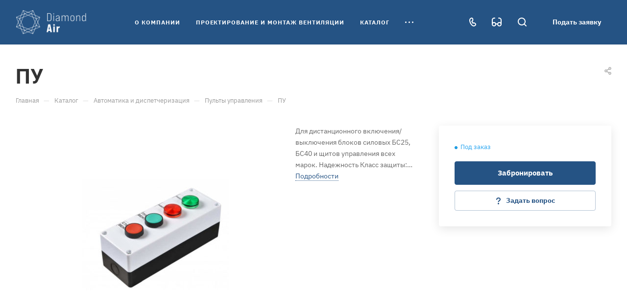

--- FILE ---
content_type: text/html; charset=UTF-8
request_url: https://promfiltr.pro/product/avtomatika-i-dispetcherizatsiya/pulty-upravleniya/pu/
body_size: 511760
content:
<!DOCTYPE html>
<html xmlns="http://www.w3.org/1999/xhtml" xml:lang="ru" lang="ru" class="  ">
	<head>
<!-- Google Tag Manager -->
<!-- End Google Tag Manager -->
		<title>ПУ</title>
		<meta name="viewport" content="initial-scale=1.0, width=device-width, maximum-scale=1" />
		<meta name="HandheldFriendly" content="true" />
		<meta name="yes" content="yes" />
		<meta name="apple-mobile-web-app-status-bar-style" content="black" />
		<meta name="SKYPE_TOOLBAR" content="SKYPE_TOOLBAR_PARSER_COMPATIBLE" />
		<meta http-equiv="Content-Type" content="text/html; charset=UTF-8" />
<meta name="keywords" content="контроллер для микроклимата" />
<meta name="description" content="Автоматика управления вентиляцией. Щит управления вентилятором. Управление вентилятором." />
<script data-skip-moving="true">(function(w, d, n) {var cl = "bx-core";var ht = d.documentElement;var htc = ht ? ht.className : undefined;if (htc === undefined || htc.indexOf(cl) !== -1){return;}var ua = n.userAgent;if (/(iPad;)|(iPhone;)/i.test(ua)){cl += " bx-ios";}else if (/Windows/i.test(ua)){cl += ' bx-win';}else if (/Macintosh/i.test(ua)){cl += " bx-mac";}else if (/Linux/i.test(ua) && !/Android/i.test(ua)){cl += " bx-linux";}else if (/Android/i.test(ua)){cl += " bx-android";}cl += (/(ipad|iphone|android|mobile|touch)/i.test(ua) ? " bx-touch" : " bx-no-touch");cl += w.devicePixelRatio && w.devicePixelRatio >= 2? " bx-retina": " bx-no-retina";var ieVersion = -1;if (/AppleWebKit/.test(ua)){cl += " bx-chrome";}else if (/Opera/.test(ua)){cl += " bx-opera";}else if (/Firefox/.test(ua)){cl += " bx-firefox";}ht.className = htc ? htc + " " + cl : cl;})(window, document, navigator);</script>


<link href="/bitrix/js/ui/design-tokens/dist/ui.design-tokens.min.css?170740400022029"  rel="stylesheet" />
<link href="/bitrix/js/ui/fonts/opensans/ui.font.opensans.min.css?17074040012320"  rel="stylesheet" />
<link href="/bitrix/js/main/popup/dist/main.popup.bundle.min.css?170740385926598"  rel="stylesheet" />
<link href="/bitrix/cache/css/s1/aspro-allcorp3/page_5478620955fb27f29201f885fad4a756/page_5478620955fb27f29201f885fad4a756_v1.css?171700510826193"  rel="stylesheet" />
<link href="/bitrix/cache/css/s1/aspro-allcorp3/default_7c18ac7ede3e78591ef7b8d18f26ab69/default_7c18ac7ede3e78591ef7b8d18f26ab69_v1.css?17170047372080"  rel="stylesheet" />
<link href="/bitrix/cache/css/s1/aspro-allcorp3/template_0865e36c1e5f46269c030561a9b6c5dc/template_0865e36c1e5f46269c030561a9b6c5dc_v1.css?1761815298750693"  data-template-style="true" rel="stylesheet" />







				<script data-skip-moving="true" src="/bitrix/js/aspro.allcorp3/jquery/jquery-2.1.3.min.js"></script>
				<script data-skip-moving="true" src="/bitrix/templates/aspro-allcorp3/js/speed.min.js?=1707406484"></script>
			
<style>html {--theme-base-color: #255384;--theme-base-opacity-color: #2553841a;--theme-more-color: #0aa360;--theme-border-radius:4px;--theme-text-transform:none;--theme-letter-spacing:normal;--theme-button-font-size:0%;--theme-button-padding-2px:0%;--theme-button-padding-1px:0%;--theme-more-color-hue:154;--theme-more-color-saturation:88%;--theme-more-color-lightness:34%;--theme-base-color-hue:211;--theme-base-color-saturation:56%;--theme-base-color-lightness:33%;--theme-lightness-hover-diff:6%}</style>
<style>.switcher-title {font-family: "Roboto", Arial, sans-serif;}</style>
<link href="/bitrix/templates/aspro-allcorp3/css/print.min.css?170740648411596" data-template-style="true" rel="stylesheet" media="print">
<script src="/bitrix/templates/aspro-allcorp3/vendor/lazysizes.min.js" data-skip-moving="true" defer=""></script>
<script src="/bitrix/templates/aspro-allcorp3/vendor/ls.unveilhooks.min.js" data-skip-moving="true" defer=""></script>
<script data-skip-moving="true" src="/bitrix/templates/aspro-allcorp3/js/actual.counter.min.js?=1707406484" defer></script>
<link rel="shortcut icon" href="/favicon.jpg" type="image/jpeg" />
<link rel="apple-touch-icon" sizes="180x180" href="/upload/CAllcorp3/c18/aztzlhwkicl4qatxelttae5utk5yk9jv.jpg" />
<meta property="og:description" content="Для дистанционного включения/выключения блоков силовых БС25, БС40 и щитов управления всех марок. Надежность Класс защиты: IP55. Простота конструкции. Настенная установка. В щитах предусмотрены клеммы для подключения." />
<meta property="og:image" content="https://promfiltr.pro/upload/iblock/27e/tecepp5hlnc3j7d9ab7xrw9ujwfjdr48.jpg" />
<link rel="image_src" href="https://promfiltr.pro/upload/iblock/27e/tecepp5hlnc3j7d9ab7xrw9ujwfjdr48.jpg"  />
<meta property="og:title" content="ПУ" />
<meta property="og:type" content="website" />
<meta property="og:url" content="https://promfiltr.pro/product/avtomatika-i-dispetcherizatsiya/pulty-upravleniya/pu/" />



									</head>
	<body class=" site_s1   header_padding-91 header_padding-152-1200 side_right region_confirm_normal header_fill_colored all_title_1 menu_lowercase_n fixed_y mfixed_y mfixed_view_scroll_top title_position_left mmenu_leftside mheader-v1 footer-v3 fill_bg_ header-v8 title-v1 bottom-icons-panel_y with_phones theme-light" id="main" data-site="/">
		<!-- Google Tag Manager (noscript) -->
<noscript><iframe src="https://www.googletagmanager.com/ns.html?id=GTM-KZ583XC8"
height="0" width="0" style="display:none;visibility:hidden"></iframe></noscript>
<!-- End Google Tag Manager (noscript) -->

		<div class="bx_areas"><!-- Google tag (gtag.js) -->
</div>

		
		<div id="panel"></div>


								<script data-skip-moving="true">
			var solutionName = 'arAllcorp3Options';
			var arAsproOptions = window[solutionName] = ({});
		</script>
		<script src="/bitrix/templates/aspro-allcorp3/js/setTheme.php?site_id=s1&site_dir=/" data-skip-moving="true"></script>
				<!--'start_frame_cache_options-block'-->					<!--'end_frame_cache_options-block'-->
		<div class="body  hover_">
			<div class="body_media"></div>

						<div id="eyed-panel" class="eyed-panel">
			<div class="eyed-panel__inner">
			<noindex>
			<div class="maxwidth-theme">
				<div class="line-block flexbox--justify-beetwen flexbox--wrap line-block--24-vertical">
					<div class="line-block__item eyed-panel__item" data-option="FONT-SIZE">
						<div class="line-block line-block--8-vertical">
							<div class="line-block__item eyed-panel__item-title font_bold">Размер шрифта</div>
							<div class="line-block__item eyed-panel__item-values">
								<div class="line-block line-block--8">
									<div class="line-block__item">
										<a href="" class="eyed-panel__item-value active" data-option_value="16" rel="nofollow" title="Уменьшенный размер шрифта"><i class="svg inline  svg-inline-" aria-hidden="true" ><svg width="19" height="13" viewBox="0 0 19 13" fill="none" xmlns="http://www.w3.org/2000/svg">
    <path d="M8.96686 11.9968L7.82623 8.82495H3.45905L2.34186 11.9968H0.373108L4.64655 0.528076H6.6778L10.9512 11.9968H8.96686ZM7.33405 7.21558L6.26373 4.1062C6.18561 3.89787 6.07623 3.56974 5.93561 3.12183C5.80019 2.67391 5.70644 2.34578 5.65436 2.13745C5.51373 2.77808 5.308 3.4786 5.03717 4.23901L4.00592 7.21558H7.33405ZM17.67 11.9968L17.3028 10.7937H17.2403C16.8236 11.3197 16.4044 11.6791 15.9825 11.8718C15.5606 12.0593 15.0189 12.1531 14.3575 12.1531C13.5085 12.1531 12.8445 11.9239 12.3653 11.4656C11.8913 11.0072 11.6544 10.3588 11.6544 9.52026C11.6544 8.62964 11.9851 7.95776 12.6465 7.50464C13.308 7.05151 14.3158 6.80412 15.67 6.76245L17.1622 6.71558V6.25464C17.1622 5.70256 17.032 5.2911 16.7715 5.02026C16.5163 4.74422 16.1179 4.6062 15.5762 4.6062C15.1335 4.6062 14.709 4.67131 14.3028 4.80151C13.8965 4.93172 13.5059 5.08537 13.1309 5.26245L12.5372 3.94995C13.0059 3.70516 13.5189 3.52026 14.0762 3.39526C14.6335 3.26506 15.1596 3.19995 15.6544 3.19995C16.7533 3.19995 17.5814 3.43953 18.1387 3.9187C18.7012 4.39787 18.9825 5.15047 18.9825 6.17651V11.9968H17.67ZM14.9356 10.7468C15.6023 10.7468 16.1361 10.5619 16.5372 10.1921C16.9434 9.81714 17.1465 9.2937 17.1465 8.62183V7.87183L16.0372 7.9187C15.1726 7.94995 14.5424 8.09578 14.1465 8.3562C13.7559 8.61141 13.5606 9.00464 13.5606 9.53589C13.5606 9.92131 13.6752 10.2208 13.9044 10.4343C14.1335 10.6427 14.4773 10.7468 14.9356 10.7468Z" fill="black"/>
</svg>
</i></a>
									</div>
									<div class="line-block__item">
										<a href="" class="eyed-panel__item-value" data-option_value="20" 
										rel="nofollow" title="Нормальный размер шрифта"><i class="svg inline  svg-inline-" aria-hidden="true" ><svg width="27" height="17" viewBox="0 0 27 17" fill="none" xmlns="http://www.w3.org/2000/svg">
    <path d="M12.2302 16L10.6618 11.6387H4.65692L3.12079 16H0.413757L6.28973 0.230469H9.0827L14.9587 16H12.2302ZM9.98505 9.42578L8.51337 5.15039C8.40594 4.86393 8.25555 4.41276 8.06219 3.79688C7.876 3.18099 7.74709 2.72982 7.67548 2.44336C7.48212 3.32422 7.19924 4.28743 6.82684 5.33301L5.40887 9.42578H9.98505ZM24.197 16L23.6921 14.3457H23.6061C23.0332 15.069 22.4567 15.5632 21.8766 15.8281C21.2966 16.0859 20.5518 16.2148 19.6423 16.2148C18.475 16.2148 17.5619 15.8997 16.903 15.2695C16.2513 14.6393 15.9255 13.7477 15.9255 12.5947C15.9255 11.3701 16.3802 10.4463 17.2897 9.82324C18.1992 9.2002 19.585 8.86003 21.447 8.80273L23.4987 8.73828V8.10449C23.4987 7.34538 23.3197 6.77962 22.9616 6.40723C22.6107 6.02767 22.0628 5.83789 21.3181 5.83789C20.7093 5.83789 20.1257 5.92741 19.5671 6.10645C19.0085 6.28548 18.4714 6.49674 17.9557 6.74023L17.1393 4.93555C17.7839 4.59896 18.4893 4.34473 19.2556 4.17285C20.0218 3.99382 20.7451 3.9043 21.4255 3.9043C22.9365 3.9043 24.0752 4.23372 24.8415 4.89258C25.6149 5.55143 26.0016 6.58626 26.0016 7.99707V16H24.197ZM20.4372 14.2812C21.3539 14.2812 22.0879 14.027 22.6393 13.5186C23.1979 13.0029 23.4772 12.2832 23.4772 11.3594V10.3281L21.9518 10.3926C20.763 10.4355 19.8965 10.6361 19.3522 10.9941C18.8151 11.3451 18.5466 11.8857 18.5466 12.6162C18.5466 13.1462 18.7041 13.5579 19.0192 13.8516C19.3343 14.138 19.807 14.2812 20.4372 14.2812Z" fill="black"/>
</svg></i></a>
									</div>
									<div class="line-block__item">
										<a href="" class="eyed-panel__item-value" data-option_value="24" rel="nofollow" title=" Увеличенный размер шрифта"><i class="svg inline  svg-inline-" aria-hidden="true" ><svg width="34" height="22" viewBox="0 0 34 22" fill="none" xmlns="http://www.w3.org/2000/svg">
    <path d="M15.4788 21L13.4827 15.4492H5.84009L3.88501 21H0.439697L7.91821 0.929688H11.4729L18.9514 21H15.4788ZM12.6213 12.6328L10.7483 7.19141C10.6116 6.82682 10.4202 6.2526 10.1741 5.46875C9.93709 4.6849 9.77303 4.11068 9.68188 3.74609C9.43579 4.86719 9.07576 6.0931 8.60181 7.42383L6.79712 12.6328H12.6213ZM30.7092 21L30.0667 18.8945H29.9573C29.2281 19.8151 28.4944 20.444 27.7561 20.7812C27.0178 21.1094 26.0699 21.2734 24.9124 21.2734C23.4267 21.2734 22.2646 20.8724 21.426 20.0703C20.5966 19.2682 20.1819 18.1335 20.1819 16.666C20.1819 15.1074 20.7607 13.9316 21.9182 13.1387C23.0758 12.3457 24.8394 11.9128 27.2092 11.8398L29.8206 11.7578V10.9512C29.8206 9.98503 29.5927 9.26497 29.137 8.79102C28.6903 8.30794 27.9931 8.06641 27.0452 8.06641C26.2704 8.06641 25.5276 8.18034 24.8167 8.4082C24.1057 8.63607 23.4221 8.90495 22.7659 9.21484L21.7268 6.91797C22.5471 6.48958 23.4449 6.16602 24.4202 5.94727C25.3954 5.7194 26.316 5.60547 27.1819 5.60547C29.1051 5.60547 30.5543 6.02474 31.5295 6.86328C32.5139 7.70182 33.0061 9.01888 33.0061 10.8145V21H30.7092ZM25.9241 18.8125C27.0907 18.8125 28.025 18.4889 28.7268 17.8418C29.4377 17.1855 29.7932 16.2695 29.7932 15.0938V13.7812L27.8518 13.8633C26.3388 13.918 25.2359 14.1732 24.5432 14.6289C23.8596 15.0755 23.5178 15.7637 23.5178 16.6934C23.5178 17.3678 23.7183 17.8919 24.1194 18.2656C24.5204 18.6302 25.122 18.8125 25.9241 18.8125Z" fill="black"/>
</svg></i></a>
									</div>
								</div>
							</div>
						</div>
					</div>
					<div class="line-block__item eyed-panel__item" data-option="COLOR-SCHEME">
						<div class="line-block line-block--8-vertical">
							<div class="line-block__item eyed-panel__item-title font_bold">Цвет фона и шрифта</div>
							<div class="line-block__item eyed-panel__item-values">
								<div class="line-block line-block--8">
									<div class="line-block__item">
										<a href="" class="eyed-panel__item-value active" data-option_value="black" rel="nofollow" title="Черным по белому фону"><span><i class="svg inline  svg-inline-" aria-hidden="true" ><svg width="12" height="18" viewBox="0 0 12 18" fill="none" xmlns="http://www.w3.org/2000/svg">
    <path d="M10 10.7227H11.9962V17.0028H9.36823V13H0V0H2.72461V10.7324H7.28418V0H10V10.7227Z" fill="black"/>
</svg></i></span></a>
									</div>
									<div class="line-block__item">
										<a href="" class="eyed-panel__item-value" data-option_value="white" rel="nofollow" title="Белым по черному фону"><span><i class="svg inline  svg-inline-" aria-hidden="true" ><svg width="12" height="18" viewBox="0 0 12 18" fill="none" xmlns="http://www.w3.org/2000/svg">
    <path d="M10 10.7227H11.9962V17.0028H9.36823V13H0V0H2.72461V10.7324H7.28418V0H10V10.7227Z" fill="#FFFFFF"/>
</svg>
</i></span></a>
									</div>
									<div class="line-block__item">
										<a href="" class="eyed-panel__item-value" data-option_value="blue" rel="nofollow" title="Синим по голубому фону"><span><i class="svg inline  svg-inline-" aria-hidden="true" ><svg width="12" height="18" viewBox="0 0 12 18" fill="none" xmlns="http://www.w3.org/2000/svg">
    <path d="M10 10.7227H11.9962V17.0028H9.36823V13H0V0H2.72461V10.7324H7.28418V0H10V10.7227Z" fill="#133C58"/>
</svg></i></span></a>
									</div>
									<div class="line-block__item">
										<a href="" class="eyed-panel__item-value" data-option_value="black_on_yellow" rel="nofollow" title="Черным по желтому фону"><span><i class="svg inline  svg-inline-" aria-hidden="true" ><svg width="12" height="18" viewBox="0 0 12 18" fill="none" xmlns="http://www.w3.org/2000/svg">
    <path d="M10 10.7227H11.9962V17.0028H9.36823V13H0V0H2.72461V10.7324H7.28418V0H10V10.7227Z" fill="#FFFF00"/>
</svg></i></span></a>
									</div>
									<div class="line-block__item">
										<a href="" class="eyed-panel__item-value" data-option_value="green" rel="nofollow" title="Зеленым по черному фону"><span><i class="svg inline  svg-inline-" aria-hidden="true" ><svg width="12" height="18" viewBox="0 0 12 18" fill="none" xmlns="http://www.w3.org/2000/svg">
    <path d="M10 10.7227H11.9962V17.0028H9.36823V13H0V0H2.72461V10.7324H7.28418V0H10V10.7227Z" fill="#a9dd38"/>
</svg>
</i></span></a>
									</div>
								</div>
							</div>
						</div>
					</div>
					<div class="line-block__item eyed-panel__item" data-option="IMAGES">
						<div class="line-block line-block--8-vertical">
							<div class="line-block__item eyed-panel__item-title font_bold">Изображения</div>
							<div class="line-block__item eyed-panel__item-values">
								<div class="line-block line-block--8">
									<div class="line-block__item">
										<a href="" class="eyed-panel__item-value active" data-option_value="1" rel="nofollow" title="Отображать изображения"><i class="svg inline  svg-inline-" aria-hidden="true" ><svg width="23" height="16" viewBox="0 0 23 16" fill="none" xmlns="http://www.w3.org/2000/svg">
    <path fill-rule="evenodd" clip-rule="evenodd" d="M6.99999 3C6.99999 4.65685 5.65684 6 3.99999 6C2.34314 6 0.99999 4.65685 0.99999 3C0.99999 1.34315 2.34314 0 3.99999 0C5.65684 0 6.99999 1.34315 6.99999 3ZM5.24741 8.86009L0.451182 14.3415C-0.114578 14.9881 0.344599 16 1.20376 16H13L6.75257 8.86009C6.35416 8.40476 5.64583 8.40476 5.24741 8.86009ZM12.2137 3.00071L8.52538 7.69489L15.9999 15.9999H21.9425C22.777 15.9999 23.2444 15.0382 22.7288 14.3821L13.7863 3.00071C13.3859 2.49114 12.614 2.49114 12.2137 3.00071Z" fill="black"/>
</svg></i></a>
									</div>
									<div class="line-block__item">
										<a href="" class="eyed-panel__item-value" data-option_value="0" rel="nofollow" title="Скрывать изображения"><i class="svg inline  svg-inline-" aria-hidden="true" ><svg width="20" height="20" viewBox="0 0 20 20" fill="none" xmlns="http://www.w3.org/2000/svg">
    <path fill-rule="evenodd" clip-rule="evenodd" d="M17 10C17 13.866 13.866 17 10 17C8.6099 17 7.31444 16.5948 6.22529 15.8961L15.8961 6.22529C16.5948 7.31444 17 8.6099 17 10ZM4.06915 18.0522C5.72846 19.2764 7.77973 20 10 20C15.5228 20 20 15.5228 20 10C20 4.47715 15.5228 0 10 0C4.47715 0 0 4.47715 0 10C0 12.2203 0.723592 14.2716 1.94782 15.9309L1.9023 15.9764L2.2681 16.3422C2.68477 16.8496 3.15041 17.3152 3.6578 17.7319L4.02362 18.0977L4.06915 18.0522ZM4.10396 13.7748L13.7748 4.10396C12.6856 3.40521 11.3901 3 10 3C6.13401 3 3 6.13401 3 10C3 11.3901 3.40521 12.6856 4.10396 13.7748Z" fill="black"/>
</svg></i></a>
									</div>
								</div>
							</div>
						</div>
					</div>
					<div class="line-block__item eyed-panel__item" data-option="SPEAKER">
						<div class="line-block line-block--8-vertical">
							<div class="line-block__item eyed-panel__item-title font_bold">Озвучивание текста</div>
							<div class="line-block__item eyed-panel__item-values">
								<div class="line-block line-block--8">
									<div class="line-block__item">
										<a href="" class="eyed-panel__item-value active" data-option_value="1" title="Озвучивать текст" rel="nofollow"><i class="svg inline  svg-inline-" aria-hidden="true" ><svg width="25" height="19" viewBox="0 0 25 19" fill="none" xmlns="http://www.w3.org/2000/svg">
    <path fill-rule="evenodd" clip-rule="evenodd" d="M5 12H2C0.895431 12 0 11.1046 0 9.99999V7.99998C0 6.89541 0.895424 5.99998 1.99999 5.99997L5 5.99996L10.2668 0.321492C10.8851 -0.345077 12 0.0923814 12 1.00153V17.0071C12 17.9166 10.8843 18.3538 10.2663 17.6865L5 12ZM23.7591 4.1292C23.1194 2.58498 22.1819 1.18187 21 -3.15548e-05L19.6087 1.39131C20.6078 2.39049 21.4004 3.5767 21.9412 4.88219C22.4819 6.18769 22.7603 7.58691 22.7603 8.99997C22.7603 10.413 22.4819 11.8122 21.9412 13.1177C21.4004 14.4232 20.6078 15.6094 19.6087 16.6086L21 18C22.1819 16.8181 23.1194 15.415 23.7591 13.8707C24.3987 12.3265 24.7279 10.6714 24.7279 8.99997C24.7279 7.32851 24.3987 5.67343 23.7591 4.1292ZM18.2294 2.30707C19.1083 3.186 19.8055 4.22943 20.2812 5.3778C20.7568 6.52617 21.0016 7.75698 21.0016 8.99997C21.0016 10.243 20.7568 11.4738 20.2812 12.6221C19.8055 13.7705 19.1083 14.8139 18.2294 15.6929L16.8317 14.2952C17.5271 13.5999 18.0787 12.7743 18.4551 11.8657C18.8314 10.9572 19.0251 9.98339 19.0251 8.99997C19.0251 8.01655 18.8314 7.04275 18.4551 6.13419C18.0787 5.22562 17.5271 4.40008 16.8317 3.7047L18.2294 2.30707ZM17.1192 9.07167C17.1342 7.50657 16.6595 5.97594 15.7615 4.69398L14.4778 5.59316C15.1883 6.60742 15.5639 7.81841 15.552 9.05669C15.5402 10.295 15.1415 11.4986 14.4118 12.4991L15.6781 13.4226C16.6004 12.158 17.1043 10.6368 17.1192 9.07167Z" fill="black"/>
</svg></i></a>
									</div>
									<div class="line-block__item">
										<a href="" class="eyed-panel__item-value" data-option_value="0" title="Не озвучивать текст" rel="nofollow"><i class="svg inline  svg-inline-" aria-hidden="true" ><svg width="20" height="20" viewBox="0 0 20 20" fill="none" xmlns="http://www.w3.org/2000/svg">
    <path fill-rule="evenodd" clip-rule="evenodd" d="M17 10C17 13.866 13.866 17 10 17C8.6099 17 7.31444 16.5948 6.22529 15.8961L15.8961 6.22529C16.5948 7.31444 17 8.6099 17 10ZM4.06915 18.0522C5.72846 19.2764 7.77973 20 10 20C15.5228 20 20 15.5228 20 10C20 4.47715 15.5228 0 10 0C4.47715 0 0 4.47715 0 10C0 12.2203 0.723592 14.2716 1.94782 15.9309L1.9023 15.9764L2.2681 16.3422C2.68477 16.8496 3.15041 17.3152 3.6578 17.7319L4.02362 18.0977L4.06915 18.0522ZM4.10396 13.7748L13.7748 4.10396C12.6856 3.40521 11.3901 3 10 3C6.13401 3 3 6.13401 3 10C3 11.3901 3.40521 12.6856 4.10396 13.7748Z" fill="black"/>
</svg></i></a>
									</div>
								</div>
							</div>
						</div>
					</div>
					<div class="line-block__item">
						<div class="btn btn-default eyed-toggle eyed-toggle--off font_bold"><i class="svg inline  svg-inline-" aria-hidden="true" ><svg width="22" height="14" viewBox="0 0 22 14" fill="none" xmlns="http://www.w3.org/2000/svg">
    <path fill-rule="evenodd" clip-rule="evenodd" d="M16.4576 3.84755C17.9142 4.86718 19.1161 6.0974 19.9011 7C19.1161 7.9026 17.9142 9.13282 16.4576 10.1524C14.88 11.2568 13.1674 12 11.4625 12C9.75763 12 8.04508 11.2568 6.46746 10.1524C5.01083 9.13282 3.80896 7.9026 3.02394 7C3.80896 6.0974 5.01083 4.86718 6.46746 3.84755C6.519 3.81148 6.57068 3.77578 6.6225 3.74049C6.51809 4.14288 6.46252 4.56495 6.46252 5C6.46252 7.76142 8.7011 10 11.4625 10C14.2239 10 16.4625 7.76142 16.4625 5C16.4625 4.56495 16.407 4.14288 16.3025 3.74049C16.3544 3.77578 16.406 3.81148 16.4576 3.84755ZM11.4625 0C16.0118 0 19.916 3.92521 21.5903 5.89701C22.1366 6.54044 22.1366 7.45956 21.5903 8.10299C19.916 10.0748 16.0118 14 11.4625 14C6.91329 14 3.00906 10.0748 1.3348 8.10299C0.788465 7.45956 0.788465 6.54044 1.3348 5.89701C3.00906 3.92521 6.91329 0 11.4625 0ZM11.4625 2C9.80567 2 8.46252 3.34315 8.46252 5C8.46252 6.65685 9.80567 8 11.4625 8C13.1194 8 14.4625 6.65685 14.4625 5C14.4625 3.34315 13.1194 2 11.4625 2Z" fill="black"/>
</svg></i>Обычная версия сайта</div>
					</div>
				</div>
			</div>
			</noindex>
		</div>
					</div>			<div class="visible-lg visible-md title-v1" data-ajax-block="HEADER" data-ajax-callback="headerInit">
				
<div class="mega-fixed-menu header--color_dark mega-fixed-menu--dark" data-src="" style="background: url(/upload/iblock/cfa/ii6vkwxyf7cmjmya2je4vh73govdww75.jpg) no-repeat center;">
	<div class="mega-fixed-menu__row ">
		<div class="line-block line-block--100 line-block--32-1400">
						<div class="line-block__item">
				<div class="logo no-shrinked ">
					<a class="menu-light-icon-fill banner-light-icon-fill" href="/"><img src="/upload/CAllcorp3/29c/mfl9e092esgegf4qzm4351zqbj8o98jq.png" alt="Вентиляция для всех | Вентиляция с рекуперацией" title="Вентиляция для всех | Вентиляция с рекуперацией" data-src="" /></a>				</div>
			</div>

											<div class="line-block__item hide-1100 " data-ajax-load-block="HEADER_TOGGLE_SLOGAN">
						
																
						
		</div>


				</div>

		<div class="line-block line-block--48">
											<div class="line-block__item no-shrinked " data-ajax-load-block="HEADER_TOGGLE_PHONE">
						
										<div class="icon-block--with_icon ">
							<div class="phones">
																<div class="phones__phones-wrapper">
									<div class="phones__inner fill-theme-parent phones__inner--big">
	<span class="icon-block__only-icon banner-light-icon-fill menu-light-icon-fill fill-theme-target">
		<i class="svg inline  svg-inline-" aria-hidden="true" ><svg width="14" height="18" viewBox="0 0 14 18" fill="none" xmlns="http://www.w3.org/2000/svg">
<path fill-rule="evenodd" clip-rule="evenodd" d="M6.63104 7.97841C6.80463 8.37048 7.0041 8.78717 7.15518 9.07225C7.27009 9.28907 7.49877 9.67951 7.75313 10.0735C7.76214 10.0675 7.77119 10.0616 7.78029 10.0557C8.42453 9.63686 9.0857 9.68158 9.33213 9.70774C9.65095 9.7416 9.94005 9.82627 10.1562 9.90146C10.5996 10.0556 11.0572 10.2844 11.4507 10.5088C11.8534 10.7384 12.2607 11.0047 12.6067 11.2698C12.7791 11.4018 12.9587 11.5506 13.1228 11.7095C13.2598 11.8422 13.4996 12.0889 13.6819 12.4208C13.9567 12.9214 13.9912 13.4324 13.9984 13.6733C14.0076 13.9837 13.9774 14.2994 13.9216 14.5917C13.8662 14.8818 13.7732 15.2138 13.6215 15.5388C13.4853 15.8308 13.2157 16.3046 12.7088 16.6593C12.2763 16.9621 12.101 17.0614 11.5704 17.3623C11.5097 17.3967 11.4445 17.4337 11.3736 17.4739C10.0199 18.2431 8.63271 17.9822 7.88102 17.8407C7.83467 17.832 7.79075 17.8237 7.74939 17.8162C6.75715 17.6353 5.7137 16.9402 4.80916 16.0871C3.83349 15.1669 2.7972 13.855 1.8574 12.1001C-0.0332021 8.56968 -0.11428 5.48344 0.0632851 4.44905C0.155366 3.91264 0.377274 3.31038 0.67849 2.76835C0.975733 2.23348 1.45254 1.57218 2.16387 1.10241C2.86272 0.640891 3.08665 0.498187 3.5503 0.267086C4.05424 0.0159067 4.54851 -0.00825558 4.84873 0.00182873C5.18399 0.01309 5.50575 0.0758517 5.78987 0.161581C6.29082 0.312738 7.02383 0.643641 7.53773 1.30319C7.84738 1.70061 7.96266 2.13768 8.0032 2.29536C8.0629 2.52757 8.10186 2.76842 8.12854 2.98699C8.18252 3.42919 8.20461 3.93488 8.19668 4.4186C8.1889 4.89393 8.15099 5.42764 8.05633 5.9073C8.00998 6.14217 7.93607 6.43773 7.80765 6.73085C7.7078 6.95878 7.43069 7.53172 6.78987 7.89289C6.7363 7.92309 6.68325 7.95156 6.63104 7.97841ZM4.36756 7.68433C4.55311 8.29107 5.08198 9.4331 5.38688 10.0084C5.69177 10.5837 6.4713 11.8462 6.90539 12.2852C7.33947 12.7242 7.68815 12.619 7.8981 12.5196C7.99603 12.4732 8.11572 12.3629 8.26158 12.2285C8.42842 12.0748 8.62948 11.8895 8.87134 11.7322C9.32463 11.4376 11.633 12.8464 11.9276 13.3829C12.1 13.6969 11.9533 14.7465 11.561 15.0211C11.208 15.2682 11.1075 15.3251 10.5781 15.6255C10.5193 15.6588 10.4551 15.6952 10.3847 15.7353C9.68103 16.1351 8.95879 16.0037 8.10853 15.8487C7.25828 15.6936 5.31836 14.3246 3.62164 11.1563C1.92491 7.98792 1.93885 5.3504 2.03552 4.78725C2.13219 4.22409 2.57448 3.22841 3.267 2.77107C3.95952 2.31373 4.09679 2.22961 4.44334 2.05688C4.78989 1.88414 5.64012 2.12285 5.95894 2.53204C6.27777 2.94122 6.32266 5.86013 5.80696 6.15079C5.54379 6.29912 5.29676 6.38092 5.09355 6.44822C4.89855 6.5128 4.74389 6.56401 4.65399 6.64783C4.65164 6.65003 4.64927 6.65224 4.64688 6.65446C4.4631 6.8257 4.18439 7.08538 4.36756 7.68433Z" fill="#888888"/>
</svg></i>	</span>
	<span class="icon-block__icon banner-light-icon-fill menu-light-icon-fill">
		<i class="svg inline  svg-inline-" aria-hidden="true" ><svg width="8" height="14" viewBox="0 0 8 14" fill="none" xmlns="http://www.w3.org/2000/svg">
<path fill-rule="evenodd" clip-rule="evenodd" d="M4.34544 9.19035C4.3752 9.1854 4.40497 9.18018 4.43443 9.17502C4.57281 9.15079 4.70419 9.12778 4.79424 9.13924C4.98831 9.16393 5.27614 9.5452 5.52934 10.0011C5.80442 10.4963 6.00721 10.9435 5.99815 11.2339C5.9891 11.5243 5.52934 11.9971 5.27589 11.9988C5.02244 12.0005 4.84757 11.9988 4.38109 11.9511C3.9146 11.9034 3.24475 11.4539 3.05287 11.15C3.01142 11.0843 2.9725 11.0222 2.93476 10.9589C2.79777 10.7292 2.67639 10.4843 2.50683 10.0011C2.38177 9.64464 2.27993 9.27989 2.2013 8.9099C2.14516 8.64574 2.10086 8.3789 2.06839 8.11052C2.02384 7.74223 2.00157 7.37103 2.00158 6.99983C2.00159 6.62863 2.02389 6.25743 2.06846 5.88914C2.09963 5.63166 2.14168 5.37559 2.19462 5.12194C2.27415 4.74093 2.37824 4.36536 2.50691 3.99859C2.67086 3.53124 2.78974 3.27887 2.92127 3.05774C2.96323 2.9872 3.00647 2.91984 3.05287 2.8497C3.24475 2.55965 3.88724 2.09621 4.38109 2.04852C4.8225 2.0059 5.01031 2.00383 5.20555 2.00168C5.22875 2.00142 5.25205 2.00116 5.27589 2.00084C5.50043 1.99777 5.99548 2.46384 5.99815 2.76576C6.00082 3.06768 5.80442 3.50335 5.52934 3.99859C5.27614 4.45445 5.03412 4.83208 4.79424 4.86041C4.67301 4.87473 4.50319 4.84587 4.34543 4.81906C4.34446 4.8189 4.34349 4.81873 4.34253 4.81857C4.18927 4.79252 4.04775 4.76868 3.97373 4.78862C3.82312 4.82918 3.54967 4.93563 3.49577 5.30943C3.4932 5.32726 3.49073 5.34436 3.48836 5.36079C3.44104 5.68869 3.43248 5.74799 3.41183 5.99941C3.38433 6.33416 3.37058 6.66702 3.37058 6.99987C3.37058 7.3327 3.38433 7.66553 3.41183 8.00024L3.4131 8.0158C3.43387 8.26866 3.44294 8.37914 3.49577 8.69023C3.54967 9.00762 3.74545 9.17549 3.97986 9.2127C4.08232 9.22896 4.21374 9.21225 4.34544 9.19035ZM5.37457 6.77929C6.14981 6.56283 6.59901 5.993 6.72764 5.82983L6.72889 5.82825C6.95961 5.53558 7.15007 5.20246 7.27928 4.96984C7.43376 4.69172 7.59825 4.374 7.72726 4.05043C7.84309 3.75989 8.00443 3.28778 7.99965 2.74807C7.99459 2.17599 7.77645 1.73588 7.64424 1.50955C7.49263 1.24999 7.31188 1.03239 7.1437 0.862322C6.97566 0.692392 6.7691 0.518305 6.5318 0.372388C6.36872 0.272112 5.89055 -0.00858388 5.24849 0.000201648C5.22601 0.000509335 5.20348 0.000767052 5.18064 0.00102835C4.96138 0.00353635 4.71253 0.00638317 4.18864 0.056969C3.48664 0.124753 2.88759 0.440169 2.52245 0.674477C2.16526 0.903692 1.69714 1.27167 1.38331 1.74608C1.09444 2.18276 0.885227 2.57501 0.618097 3.33648C0.204199 4.51633 4.27173e-05 5.76124 6.70177e-09 6.99976C-4.27039e-05 8.23838 0.204061 9.48338 0.618057 10.6633C0.893193 11.4474 1.10375 11.8115 1.3601 12.2177C1.69309 12.7452 2.20651 13.1264 2.55172 13.3424C2.91355 13.5689 3.50343 13.8727 4.17747 13.9416C4.7199 13.997 4.96732 14.0017 5.28924 13.9996C5.89878 13.9955 6.3547 13.7409 6.55244 13.6179C6.80037 13.4635 7.01009 13.2804 7.17649 13.1062C7.34392 12.9308 7.51551 12.7142 7.65817 12.4628C7.78234 12.2439 7.98212 11.8299 7.99876 11.2962C8.01649 10.7279 7.84015 10.23 7.72897 9.95186C7.59938 9.62767 7.4336 9.30764 7.27928 9.02981C7.11975 8.74261 6.91803 8.42008 6.68541 8.1374C6.57069 7.99798 6.40884 7.81945 6.202 7.65484C6.06387 7.54492 5.77994 7.33821 5.3746 7.22192C5.37135 7.07433 5.37134 6.92688 5.37457 6.77929Z" fill="#888888"/>
</svg></i>	</span>

			<a class="phones__phone-link phones__phone-first dark_link banner-light-text menu-light-text icon-block__name" 
		   href="tel:+375447976599"
		>
		   +375 (44) 797-65-99		</a>
	
			<div class="phones__dropdown">
			<div class="dropdown dropdown--relative">
									<div class="phones__phone-more dropdown__item color-theme-hover dropdown__item--first dropdown__item--last">
						<a class="phones__phone-link dark_link flexbox flexbox--direction-row flexbox--justify-beetwen phones__phone-link--no_descript" rel="nofollow" href="tel:+375447976599">
							<span class="phones__phone-link-text">
								+375 (44) 797-65-99								
															</span>
							
													</a>
					</div>
								
															<div class="phones__dropdown-item callback-item">

	<div class="animate-load btn btn-default btn-wide" data-event="jqm" data-param-id="8" data-name="callback">
		Заказать звонок	</div>

</div>											<div class="phones__dropdown-item">
													<div class="email__title phones__dropdown-title">
						E-mail					</div>
				
				<div class="phones__dropdown-value">
										<div>
						<a class="dark_link" href="mailto:daimondair77@gmail.com">daimondair77@gmail.com</a>					</div>
				</div>

									</div>											<div class="phones__dropdown-item">
				
									<div class="address__title phones__dropdown-title">
						Адрес					</div>
				
				<div class="phones__dropdown-value">
										<div class="address__text address__text--large ">
						г. Минск, ул.Нововиленская д.38					</div>
				</div>

									</div>											<div class="phones__dropdown-item">
			
							<div class="schedule__title phones__dropdown-title">
					Режим работы				</div>
			
			<div class="phones__dropdown-value">
								<div class="schedule__text  ">
											Пн. – Пт.: с 9:00 до 17:00									</div>
			</div>

							</div>											<!-- noindex -->
			<div class="phones__dropdown-item social-item">
		<div class="social  social--picture-image">
		<ul class="social__items  ">
																																																																																							<li class="social__item social__item--image vi hide_on_desktop">
								<a class="social__link fill-theme-hover banner-light-icon-fill menu-light-icon-fill" href="viber://add?number=375447976599" target="_blank" rel="nofollow" title="Viber">
																	</a>
							</li>
												<li class="social__item social__item--image vi hide_on_mobile">
							<a class="social__link fill-theme-hover banner-light-icon-fill menu-light-icon-fill" href="viber://contact?number=%2B375447976599" target="_blank" rel="nofollow" title="Viber">
															</a>
						</li>
																																												<li class="social__item social__item--image wh ">
							<a class="social__link fill-theme-hover banner-light-icon-fill menu-light-icon-fill" href="https://wa.me/+375447976599" target="_blank" rel="nofollow" title="Whats App">
															</a>
						</li>
																																																						</ul>

			</div>
			</div>
		<!-- /noindex -->												</div>
		</div>
	
			<span class="more-arrow banner-light-icon-fill menu-light-icon-fill fill-dark-light-block">
			<svg width="7" height="5" viewBox="0 0 7 5" fill="none" xmlns="http://www.w3.org/2000/svg">
<path d="M5.55157 0.0181274H1.45448C1.05285 0.0181274 0.815132 0.46773 1.04127 0.799648L3.08402 3.79799C3.28217 4.08883 3.71079 4.08939 3.90971 3.79907L5.96405 0.800736C6.19139 0.468921 5.9538 0.0181274 5.55157 0.0181274Z" fill="#333333"/>
</svg>
		</span>
	</div>								</div>

															</div>
						</div>
					
						
		</div>


		
								<div class="line-block__item " data-ajax-load-block="HEADER_TOGGLE_BUTTON">
						
										<div class="header-button">
							    <div class="btn animate-load btn-default"  data-event="jqm" data-param-id="3">Подать заявку</div>
						</div>
					
						
		</div>


				</div>
	</div>

	<div class="mega-fixed-menu__row mega-fixed-menu__row--overflow mega-fixed-menu__main-part">
				<!-- noindex -->
			<div class="burger-menu burger-menu--dark">
								<div class="burger-menu__item--large  burger-menu__item--first burger-menu__item--current  burger-menu__item--dropdown ">
				<a class="burger-menu__link--large burger-menu__link--light switcher-title dark_link" href="/company/">
					O компании				</a>
				<span class="burger-menu__item-delimiter"></span>
									<ul class="burger-menu__dropdown--right">
																				<li class="burger-menu__dropdown-item--middle  ">
								<div class="burger-menu__link-wrapper">
									<a class="burger-menu__link--middle burger-menu__link--light font_18 dark_link" href="/company/index.php" title="Миссия компании">
										Миссия компании									</a>
									
																	</div>
															</li>
																				<li class="burger-menu__dropdown-item--middle  ">
								<div class="burger-menu__link-wrapper">
									<a class="burger-menu__link--middle burger-menu__link--light font_18 dark_link" href="/company/history/" title="Как мы достигаем результата">
										Как мы достигаем результата									</a>
									
																	</div>
															</li>
																				<li class="burger-menu__dropdown-item--middle  ">
								<div class="burger-menu__link-wrapper">
									<a class="burger-menu__link--middle burger-menu__link--light font_18 dark_link" href="/company/lyudi-i-ekologiya-energoeffektivnost.php" title="Люди и экология. Энергоэффективность">
										Люди и экология. Энергоэффективность									</a>
									
																	</div>
															</li>
																				<li class="burger-menu__dropdown-item--middle  ">
								<div class="burger-menu__link-wrapper">
									<a class="burger-menu__link--middle burger-menu__link--light font_18 dark_link" href="/company/licenses/" title="Лицензии">
										Лицензии									</a>
									
																	</div>
															</li>
																				<li class="burger-menu__dropdown-item--middle  ">
								<div class="burger-menu__link-wrapper">
									<a class="burger-menu__link--middle burger-menu__link--light font_18 dark_link" href="/company/partners/" title="Наши клиенты">
										Наши клиенты									</a>
									
																	</div>
															</li>
																				<li class="burger-menu__dropdown-item--middle  ">
								<div class="burger-menu__link-wrapper">
									<a class="burger-menu__link--middle burger-menu__link--light font_18 dark_link" href="/company/staff/" title="Сотрудники">
										Сотрудники									</a>
									
																	</div>
															</li>
																				<li class="burger-menu__dropdown-item--middle  ">
								<div class="burger-menu__link-wrapper">
									<a class="burger-menu__link--middle burger-menu__link--light font_18 dark_link" href="/company/requisites/" title="Реквизиты">
										Реквизиты									</a>
									
																	</div>
															</li>
																				<li class="burger-menu__dropdown-item--middle  ">
								<div class="burger-menu__link-wrapper">
									<a class="burger-menu__link--middle burger-menu__link--light font_18 dark_link" href="/company/reviews/" title="Отзывы">
										Отзывы									</a>
									
																	</div>
															</li>
																				<li class="burger-menu__dropdown-item--middle  ">
								<div class="burger-menu__link-wrapper">
									<a class="burger-menu__link--middle burger-menu__link--light font_18 dark_link" href="/company/vacancy/" title="Вакансии">
										Вакансии									</a>
									
																	</div>
															</li>
																				<li class="burger-menu__dropdown-item--middle  ">
								<div class="burger-menu__link-wrapper">
									<a class="burger-menu__link--middle burger-menu__link--light font_18 dark_link" href="/company/docs/" title="Документы">
										Документы									</a>
									
																	</div>
															</li>
											</ul>
							</div>
											<div class="burger-menu__item--large    burger-menu__item--dropdown ">
				<a class="burger-menu__link--large burger-menu__link--light switcher-title dark_link" href="/services/">
					Проектирование и монтаж вентиляции				</a>
				<span class="burger-menu__item-delimiter"></span>
									<ul class="burger-menu__dropdown--right">
																				<li class="burger-menu__dropdown-item--middle burger-menu__dropdown-item--with-dropdown ">
								<div class="burger-menu__link-wrapper">
									<a class="burger-menu__link--middle burger-menu__link--light font_18 dark_link" href="/services/proektirovanie/" title="Проектирование">
										Проектирование									</a>
									
																			<i class="svg inline  svg-inline- burger-menu__dropdown-right-arrow bg-theme-hover" aria-hidden="true" ><svg width="3" height="5" viewBox="0 0 3 5" fill="none" xmlns="http://www.w3.org/2000/svg">
<path d="M3 2.5L0 5L0 0L3 2.5Z" fill="#333333"/>
</svg>
</i>																	</div>
																	<ul class="burger-menu__dropdown--bottom">
																					<li class="burger-menu__dropdown-item--small ">
												<a class="burger-menu__link--small burger-menu__link--light font_14 dark_link" href="/services/proektirovanie/pritochnye-ustanovki/" title="Проектирование систем вентиляции">
													Проектирование систем вентиляции												</a>
											</li>
																					<li class="burger-menu__dropdown-item--small ">
												<a class="burger-menu__link--small burger-menu__link--light font_14 dark_link" href="/services/proektirovanie/inzhenernye-seti/" title="Инженерные сети">
													Инженерные сети												</a>
											</li>
																			</ul>
															</li>
																				<li class="burger-menu__dropdown-item--middle burger-menu__dropdown-item--with-dropdown ">
								<div class="burger-menu__link-wrapper">
									<a class="burger-menu__link--middle burger-menu__link--light font_18 dark_link" href="/services/montazh-inzhenernykh-sistem/" title="Монтаж инженерных систем">
										Монтаж инженерных систем									</a>
									
																			<i class="svg inline  svg-inline- burger-menu__dropdown-right-arrow bg-theme-hover" aria-hidden="true" ><svg width="3" height="5" viewBox="0 0 3 5" fill="none" xmlns="http://www.w3.org/2000/svg">
<path d="M3 2.5L0 5L0 0L3 2.5Z" fill="#333333"/>
</svg>
</i>																	</div>
																	<ul class="burger-menu__dropdown--bottom">
																					<li class="burger-menu__dropdown-item--small ">
												<a class="burger-menu__link--small burger-menu__link--light font_14 dark_link" href="/services/montazh-inzhenernykh-sistem/montazh-sistem-ventilyatsii/" title="Монтаж систем вентиляции">
													Монтаж систем вентиляции												</a>
											</li>
																			</ul>
															</li>
											</ul>
							</div>
											<div class="burger-menu__item--large    burger-menu__item--dropdown ">
				<a class="burger-menu__link--large burger-menu__link--light switcher-title dark_link" href="/product/">
					Каталог				</a>
				<span class="burger-menu__item-delimiter"></span>
									<ul class="burger-menu__dropdown--right">
																				<li class="burger-menu__dropdown-item--middle burger-menu__dropdown-item--with-dropdown ">
								<div class="burger-menu__link-wrapper">
									<a class="burger-menu__link--middle burger-menu__link--light font_18 dark_link" href="/product/vozdukhoochistka-i-aspiratsiya/" title="Воздухоочистка и аспирация">
										Воздухоочистка и аспирация									</a>
									
																			<i class="svg inline  svg-inline- burger-menu__dropdown-right-arrow bg-theme-hover" aria-hidden="true" ><svg width="3" height="5" viewBox="0 0 3 5" fill="none" xmlns="http://www.w3.org/2000/svg">
<path d="M3 2.5L0 5L0 0L3 2.5Z" fill="#333333"/>
</svg>
</i>																	</div>
																	<ul class="burger-menu__dropdown--bottom">
																					<li class="burger-menu__dropdown-item--small ">
												<a class="burger-menu__link--small burger-menu__link--light font_14 dark_link" href="/product/vozdukhoochistka-i-aspiratsiya/ochistka-vozdukha-svarka-rezka-shlifovka-metallov/" title="Очистка воздуха. Сварка, резка, шлифовка металлов">
													Очистка воздуха. Сварка, резка, шлифовка металлов												</a>
											</li>
																					<li class="burger-menu__dropdown-item--small ">
												<a class="burger-menu__link--small burger-menu__link--light font_14 dark_link" href="/product/vozdukhoochistka-i-aspiratsiya/vytyazhka-dlya-kafe-i-restorana/" title="Вытяжка для кафе и ресторана">
													Вытяжка для кафе и ресторана												</a>
											</li>
																					<li class="burger-menu__dropdown-item--small ">
												<a class="burger-menu__link--small burger-menu__link--light font_14 dark_link" href="/product/vozdukhoochistka-i-aspiratsiya/filtry-sozh/" title="Фильтры для удаления масляного тумана и паров СОЖ">
													Фильтры для удаления масляного тумана и паров СОЖ												</a>
											</li>
																					<li class="burger-menu__dropdown-item--small ">
												<a class="burger-menu__link--small burger-menu__link--light font_14 dark_link" href="/product/vozdukhoochistka-i-aspiratsiya/filtroventilyatsionnye-ustanovki-samoochishchayushchiesya-sistemy-s-kartridzhnoy-filtratsiey/" title="Фильтровентиляционные установки: самоочищающиеся системы с картриджной фильтрацией">
													Фильтровентиляционные установки: самоочищающиеся системы с картриджной фильтрацией												</a>
											</li>
																					<li class="burger-menu__dropdown-item--small ">
												<a class="burger-menu__link--small burger-menu__link--light font_14 dark_link" href="/product/vozdukhoochistka-i-aspiratsiya/vytyazhnye-ustroystva1/" title="Вытяжные устройства">
													Вытяжные устройства												</a>
											</li>
																					<li class="burger-menu__dropdown-item--small ">
												<a class="burger-menu__link--small burger-menu__link--light font_14 dark_link" href="/product/vozdukhoochistka-i-aspiratsiya/gazoochistka-predpriyatiya/" title="Газоочистка предприятия. Угольные фильтра">
													Газоочистка предприятия. Угольные фильтра												</a>
											</li>
																					<li class="burger-menu__dropdown-item--small ">
												<a class="burger-menu__link--small burger-menu__link--light font_14 dark_link" href="/product/vozdukhoochistka-i-aspiratsiya/gibkie-promyshlennye-shlangi/" title="Гибкие промышленные шланги">
													Гибкие промышленные шланги												</a>
											</li>
																					<li class="burger-menu__dropdown-item--small ">
												<a class="burger-menu__link--small burger-menu__link--light font_14 dark_link" href="/product/vozdukhoochistka-i-aspiratsiya/ochistka-vozdukha-ot-vykhlopnykh-gazov-avtoservisy-sto/" title="Очистка воздуха от выхлопных газов. Автосервисы, СТО">
													Очистка воздуха от выхлопных газов. Автосервисы, СТО												</a>
											</li>
																					<li class="burger-menu__dropdown-item--small ">
												<a class="burger-menu__link--small burger-menu__link--light font_14 dark_link" href="/product/vozdukhoochistka-i-aspiratsiya/ochistka-payachnogo-dyma/" title="Очистка паячного дыма">
													Очистка паячного дыма												</a>
											</li>
																			</ul>
															</li>
																				<li class="burger-menu__dropdown-item--middle burger-menu__dropdown-item--with-dropdown ">
								<div class="burger-menu__link-wrapper">
									<a class="burger-menu__link--middle burger-menu__link--light font_18 dark_link" href="/product/chistye-pomeshcheniya/" title="Чистые помещения">
										Чистые помещения									</a>
									
																			<i class="svg inline  svg-inline- burger-menu__dropdown-right-arrow bg-theme-hover" aria-hidden="true" ><svg width="3" height="5" viewBox="0 0 3 5" fill="none" xmlns="http://www.w3.org/2000/svg">
<path d="M3 2.5L0 5L0 0L3 2.5Z" fill="#333333"/>
</svg>
</i>																	</div>
																	<ul class="burger-menu__dropdown--bottom">
																					<li class="burger-menu__dropdown-item--small ">
												<a class="burger-menu__link--small burger-menu__link--light font_14 dark_link" href="/product/chistye-pomeshcheniya/aerozolnye-filtry/" title="Аэрозольные фильтры">
													Аэрозольные фильтры												</a>
											</li>
																					<li class="burger-menu__dropdown-item--small ">
												<a class="burger-menu__link--small burger-menu__link--light font_14 dark_link" href="/product/chistye-pomeshcheniya/korpus-dlya-hepa-filtrov-kanalnyy/" title="Корпус для HEPA фильтров канальный">
													Корпус для HEPA фильтров канальный												</a>
											</li>
																					<li class="burger-menu__dropdown-item--small ">
												<a class="burger-menu__link--small burger-menu__link--light font_14 dark_link" href="/product/chistye-pomeshcheniya/korpus-dlya-hepa-filtrov-nastennyy/" title="Корпус для HEPA фильтров настенный">
													Корпус для HEPA фильтров настенный												</a>
											</li>
																					<li class="burger-menu__dropdown-item--small ">
												<a class="burger-menu__link--small burger-menu__link--light font_14 dark_link" href="/product/chistye-pomeshcheniya/korpus-dlya-hepa-filtrov-potolochnyy/" title="Корпус для HEPA фильтров потолочный">
													Корпус для HEPA фильтров потолочный												</a>
											</li>
																					<li class="burger-menu__dropdown-item--small ">
												<a class="burger-menu__link--small burger-menu__link--light font_14 dark_link" href="/product/chistye-pomeshcheniya/laminarnye-potolki/" title="Ламинарные потолки">
													Ламинарные потолки												</a>
											</li>
																					<li class="burger-menu__dropdown-item--small ">
												<a class="burger-menu__link--small burger-menu__link--light font_14 dark_link" href="/product/chistye-pomeshcheniya/modul-filtrovalnyy/" title="Модуль фильтровальный">
													Модуль фильтровальный												</a>
											</li>
																					<li class="burger-menu__dropdown-item--small ">
												<a class="burger-menu__link--small burger-menu__link--light font_14 dark_link" href="/product/chistye-pomeshcheniya/retsirkulyatsionnaya-kolonna/" title="Рециркуляционная колонна">
													Рециркуляционная колонна												</a>
											</li>
																					<li class="burger-menu__dropdown-item--small ">
												<a class="burger-menu__link--small burger-menu__link--light font_14 dark_link" href="/product/chistye-pomeshcheniya/reshetka-s-filtrom/" title="Решетка с фильтром">
													Решетка с фильтром												</a>
											</li>
																					<li class="burger-menu__dropdown-item--small ">
												<a class="burger-menu__link--small burger-menu__link--light font_14 dark_link" href="/product/chistye-pomeshcheniya/tambur-shlyuz/" title="Тамбур-шлюз">
													Тамбур-шлюз												</a>
											</li>
																					<li class="burger-menu__dropdown-item--small ">
												<a class="burger-menu__link--small burger-menu__link--light font_14 dark_link" href="/product/chistye-pomeshcheniya/filtroventilyatsionnye-moduli/" title="Фильтровентиляционные модули">
													Фильтровентиляционные модули												</a>
											</li>
																			</ul>
															</li>
																				<li class="burger-menu__dropdown-item--middle burger-menu__dropdown-item--with-dropdown ">
								<div class="burger-menu__link-wrapper">
									<a class="burger-menu__link--middle burger-menu__link--light font_18 dark_link" href="/product/avtomatika-i-dispetcherizatsiya/" title="Автоматика и диспетчеризация">
										Автоматика и диспетчеризация									</a>
									
																			<i class="svg inline  svg-inline- burger-menu__dropdown-right-arrow bg-theme-hover" aria-hidden="true" ><svg width="3" height="5" viewBox="0 0 3 5" fill="none" xmlns="http://www.w3.org/2000/svg">
<path d="M3 2.5L0 5L0 0L3 2.5Z" fill="#333333"/>
</svg>
</i>																	</div>
																	<ul class="burger-menu__dropdown--bottom">
																					<li class="burger-menu__dropdown-item--small ">
												<a class="burger-menu__link--small burger-menu__link--light font_14 dark_link" href="/product/avtomatika-i-dispetcherizatsiya/shkafy-upravleniya/" title="Шкафы управления">
													Шкафы управления												</a>
											</li>
																					<li class="burger-menu__dropdown-item--small ">
												<a class="burger-menu__link--small burger-menu__link--light font_14 dark_link" href="/product/avtomatika-i-dispetcherizatsiya/shkafy-upravleniya-protivopozharnymi-sistemami/" title="Шкафы управления противопожарными системами">
													Шкафы управления противопожарными системами												</a>
											</li>
																					<li class="burger-menu__dropdown-item--small ">
												<a class="burger-menu__link--small burger-menu__link--light font_14 dark_link" href="/product/avtomatika-i-dispetcherizatsiya/chastotnye-preobrazovateli/" title="Частотные преобразователи">
													Частотные преобразователи												</a>
											</li>
																					<li class="burger-menu__dropdown-item--small ">
												<a class="burger-menu__link--small burger-menu__link--light font_14 dark_link" href="/product/avtomatika-i-dispetcherizatsiya/kontrolery/" title="Контролеры">
													Контролеры												</a>
											</li>
																					<li class="burger-menu__dropdown-item--small ">
												<a class="burger-menu__link--small burger-menu__link--light font_14 dark_link" href="/product/avtomatika-i-dispetcherizatsiya/regulyatory-skorosti/" title="Регуляторы скорости">
													Регуляторы скорости												</a>
											</li>
																					<li class="burger-menu__dropdown-item--small ">
												<a class="burger-menu__link--small burger-menu__link--light font_14 dark_link" href="/product/avtomatika-i-dispetcherizatsiya/regulyatory-temperatury/" title="Регуляторы температуры">
													Регуляторы температуры												</a>
											</li>
																					<li class="burger-menu__dropdown-item--small ">
												<a class="burger-menu__link--small burger-menu__link--light font_14 dark_link" href="/product/avtomatika-i-dispetcherizatsiya/datchiki/" title="Датчики">
													Датчики												</a>
											</li>
																					<li class="burger-menu__dropdown-item--small ">
												<a class="burger-menu__link--small burger-menu__link--light font_14 dark_link" href="/product/avtomatika-i-dispetcherizatsiya/zashchita-dvigateley/" title="Защита двигателей">
													Защита двигателей												</a>
											</li>
																					<li class="burger-menu__dropdown-item--small ">
												<a class="burger-menu__link--small burger-menu__link--light font_14 dark_link" href="/product/avtomatika-i-dispetcherizatsiya/pozitsionery/" title="Позиционеры">
													Позиционеры												</a>
											</li>
																					<li class="burger-menu__dropdown-item--small burger-menu__dropdown-item--active">
												<a class="burger-menu__link--small burger-menu__link--light font_14 dark_link" href="/product/avtomatika-i-dispetcherizatsiya/pulty-upravleniya/" title="Пульты управления">
													Пульты управления												</a>
											</li>
																					<li class="burger-menu__dropdown-item--small ">
												<a class="burger-menu__link--small burger-menu__link--light font_14 dark_link" href="/product/avtomatika-i-dispetcherizatsiya/smesitelnye-uzly/" title="Смесительные узлы">
													Смесительные узлы												</a>
											</li>
																					<li class="burger-menu__dropdown-item--small ">
												<a class="burger-menu__link--small burger-menu__link--light font_14 dark_link" href="/product/avtomatika-i-dispetcherizatsiya/transformatory/" title="Трансформаторы">
													Трансформаторы												</a>
											</li>
																					<li class="burger-menu__dropdown-item--small ">
												<a class="burger-menu__link--small burger-menu__link--light font_14 dark_link" href="/product/avtomatika-i-dispetcherizatsiya/uzly-regulirovaniya/" title="Узлы регулирования">
													Узлы регулирования												</a>
											</li>
																					<li class="burger-menu__dropdown-item--small ">
												<a class="burger-menu__link--small burger-menu__link--light font_14 dark_link" href="/product/avtomatika-i-dispetcherizatsiya/ustroystva-plavnogo-puska/" title="Устройства плавного пуска">
													Устройства плавного пуска												</a>
											</li>
																			</ul>
															</li>
																				<li class="burger-menu__dropdown-item--middle burger-menu__dropdown-item--with-dropdown ">
								<div class="burger-menu__link-wrapper">
									<a class="burger-menu__link--middle burger-menu__link--light font_18 dark_link" href="/product/filtra/" title="Фильтры">
										Фильтры									</a>
									
																			<i class="svg inline  svg-inline- burger-menu__dropdown-right-arrow bg-theme-hover" aria-hidden="true" ><svg width="3" height="5" viewBox="0 0 3 5" fill="none" xmlns="http://www.w3.org/2000/svg">
<path d="M3 2.5L0 5L0 0L3 2.5Z" fill="#333333"/>
</svg>
</i>																	</div>
																	<ul class="burger-menu__dropdown--bottom">
																					<li class="burger-menu__dropdown-item--small ">
												<a class="burger-menu__link--small burger-menu__link--light font_14 dark_link" href="/product/filtra/hepa-filtry/" title="HEPA фильтры">
													HEPA фильтры												</a>
											</li>
																					<li class="burger-menu__dropdown-item--small ">
												<a class="burger-menu__link--small burger-menu__link--light font_14 dark_link" href="/product/filtra/adsorbenty-na-osnove-aktivirovannogo-uglya/" title="Адсорбенты на основе активированного угля">
													Адсорбенты на основе активированного угля												</a>
											</li>
																					<li class="burger-menu__dropdown-item--small ">
												<a class="burger-menu__link--small burger-menu__link--light font_14 dark_link" href="/product/filtra/analogi-mirovykh-brendov-proizvoditeley-filtrov/" title="Аналоги мировых брендов - производителей фильтров">
													Аналоги мировых брендов - производителей фильтров												</a>
											</li>
																					<li class="burger-menu__dropdown-item--small ">
												<a class="burger-menu__link--small burger-menu__link--light font_14 dark_link" href="/product/filtra/aerozolnye-filtry1/" title="Аэрозольные фильтры">
													Аэрозольные фильтры												</a>
											</li>
																					<li class="burger-menu__dropdown-item--small ">
												<a class="burger-menu__link--small burger-menu__link--light font_14 dark_link" href="/product/filtra/zhiroulavlivayushchie-filtry/" title="Жироулавливающие фильтры">
													Жироулавливающие фильтры												</a>
											</li>
																					<li class="burger-menu__dropdown-item--small ">
												<a class="burger-menu__link--small burger-menu__link--light font_14 dark_link" href="/product/filtra/karmannye-filtry/" title="Карманные фильтры">
													Карманные фильтры												</a>
											</li>
																					<li class="burger-menu__dropdown-item--small ">
												<a class="burger-menu__link--small burger-menu__link--light font_14 dark_link" href="/product/filtra/kartridzhnye-filtry/" title="Картриджные фильтры">
													Картриджные фильтры												</a>
											</li>
																					<li class="burger-menu__dropdown-item--small ">
												<a class="burger-menu__link--small burger-menu__link--light font_14 dark_link" href="/product/filtra/kassetnye-filtry/" title="Кассетные фильтры">
													Кассетные фильтры												</a>
											</li>
																					<li class="burger-menu__dropdown-item--small ">
												<a class="burger-menu__link--small burger-menu__link--light font_14 dark_link" href="/product/filtra/kompaktnye-filtry/" title="Компактные фильтры">
													Компактные фильтры												</a>
											</li>
																					<li class="burger-menu__dropdown-item--small ">
												<a class="burger-menu__link--small burger-menu__link--light font_14 dark_link" href="/product/filtra/panelnye-filtry/" title="Панельные фильтры">
													Панельные фильтры												</a>
											</li>
																					<li class="burger-menu__dropdown-item--small ">
												<a class="burger-menu__link--small burger-menu__link--light font_14 dark_link" href="/product/filtra/rukavnye-vozdushnye-filtry/" title="Рукавные воздушные фильтры">
													Рукавные воздушные фильтры												</a>
											</li>
																					<li class="burger-menu__dropdown-item--small ">
												<a class="burger-menu__link--small burger-menu__link--light font_14 dark_link" href="/product/filtra/ugolnye-filtry/" title="Угольные фильтры">
													Угольные фильтры												</a>
											</li>
																					<li class="burger-menu__dropdown-item--small ">
												<a class="burger-menu__link--small burger-menu__link--light font_14 dark_link" href="/product/filtra/filtruyushchiy-material/" title="Фильтрующий материал">
													Фильтрующий материал												</a>
											</li>
																					<li class="burger-menu__dropdown-item--small ">
												<a class="burger-menu__link--small burger-menu__link--light font_14 dark_link" href="/product/filtra/khemosorbtsionnye-filtry/" title="Хемосорбционные фильтры">
													Хемосорбционные фильтры												</a>
											</li>
																			</ul>
															</li>
																				<li class="burger-menu__dropdown-item--middle burger-menu__dropdown-item--with-dropdown ">
								<div class="burger-menu__link-wrapper">
									<a class="burger-menu__link--middle burger-menu__link--light font_18 dark_link" href="/product/uvlazhniteli-/" title=" Увлажнители ">
										 Увлажнители 									</a>
									
																			<i class="svg inline  svg-inline- burger-menu__dropdown-right-arrow bg-theme-hover" aria-hidden="true" ><svg width="3" height="5" viewBox="0 0 3 5" fill="none" xmlns="http://www.w3.org/2000/svg">
<path d="M3 2.5L0 5L0 0L3 2.5Z" fill="#333333"/>
</svg>
</i>																	</div>
																	<ul class="burger-menu__dropdown--bottom">
																					<li class="burger-menu__dropdown-item--small ">
												<a class="burger-menu__link--small burger-menu__link--light font_14 dark_link" href="/product/uvlazhniteli-/sotovye-uvlazhniteli/" title="Сотовые увлажнители">
													Сотовые увлажнители												</a>
											</li>
																					<li class="burger-menu__dropdown-item--small ">
												<a class="burger-menu__link--small burger-menu__link--light font_14 dark_link" href="/product/uvlazhniteli-/uvlazhniteli-vysokogo-davleniya/" title="Увлажнители высокого давления">
													Увлажнители высокого давления												</a>
											</li>
																					<li class="burger-menu__dropdown-item--small ">
												<a class="burger-menu__link--small burger-menu__link--light font_14 dark_link" href="/product/uvlazhniteli-/ultrazvukaovye-uvlazhniteli/" title="Ультразвуковые увлажнители">
													Ультразвуковые увлажнители												</a>
											</li>
																			</ul>
															</li>
																				<li class="burger-menu__dropdown-item--middle burger-menu__dropdown-item--with-dropdown ">
								<div class="burger-menu__link-wrapper">
									<a class="burger-menu__link--middle burger-menu__link--light font_18 dark_link" href="/product/ozonatory/" title="Озонаторы">
										Озонаторы									</a>
									
																			<i class="svg inline  svg-inline- burger-menu__dropdown-right-arrow bg-theme-hover" aria-hidden="true" ><svg width="3" height="5" viewBox="0 0 3 5" fill="none" xmlns="http://www.w3.org/2000/svg">
<path d="M3 2.5L0 5L0 0L3 2.5Z" fill="#333333"/>
</svg>
</i>																	</div>
																	<ul class="burger-menu__dropdown--bottom">
																					<li class="burger-menu__dropdown-item--small ">
												<a class="burger-menu__link--small burger-menu__link--light font_14 dark_link" href="/product/ozonatory/promyshlennye-ozonatory-vozdukha/" title="Промышленные озонаторы воздуха">
													Промышленные озонаторы воздуха												</a>
											</li>
																					<li class="burger-menu__dropdown-item--small ">
												<a class="burger-menu__link--small burger-menu__link--light font_14 dark_link" href="/product/ozonatory/universalnye-ozonatornye-ustanovki/" title="Универсальные озонаторные установки">
													Универсальные озонаторные установки												</a>
											</li>
																					<li class="burger-menu__dropdown-item--small ">
												<a class="burger-menu__link--small burger-menu__link--light font_14 dark_link" href="/product/ozonatory/ustanovki-ozonirovaniya-vody/" title="Установки озонирования воды">
													Установки озонирования воды												</a>
											</li>
																			</ul>
															</li>
																				<li class="burger-menu__dropdown-item--middle burger-menu__dropdown-item--with-dropdown ">
								<div class="burger-menu__link-wrapper">
									<a class="burger-menu__link--middle burger-menu__link--light font_18 dark_link" href="/product/vozdushnoe-otoplenie/" title="Воздушное отопление">
										Воздушное отопление									</a>
									
																			<i class="svg inline  svg-inline- burger-menu__dropdown-right-arrow bg-theme-hover" aria-hidden="true" ><svg width="3" height="5" viewBox="0 0 3 5" fill="none" xmlns="http://www.w3.org/2000/svg">
<path d="M3 2.5L0 5L0 0L3 2.5Z" fill="#333333"/>
</svg>
</i>																	</div>
																	<ul class="burger-menu__dropdown--bottom">
																					<li class="burger-menu__dropdown-item--small ">
												<a class="burger-menu__link--small burger-menu__link--light font_14 dark_link" href="/product/vozdushnoe-otoplenie/vozdushnye-zavesy/" title="Воздушные завесы">
													Воздушные завесы												</a>
											</li>
																					<li class="burger-menu__dropdown-item--small ">
												<a class="burger-menu__link--small burger-menu__link--light font_14 dark_link" href="/product/vozdushnoe-otoplenie/teploventilyatory/" title="Тепловентиляторы">
													Тепловентиляторы												</a>
											</li>
																			</ul>
															</li>
																				<li class="burger-menu__dropdown-item--middle burger-menu__dropdown-item--with-dropdown ">
								<div class="burger-menu__link-wrapper">
									<a class="burger-menu__link--middle burger-menu__link--light font_18 dark_link" href="/product/ventilyatsionnye-ustanovki/" title="Вентиляционные установки">
										Вентиляционные установки									</a>
									
																			<i class="svg inline  svg-inline- burger-menu__dropdown-right-arrow bg-theme-hover" aria-hidden="true" ><svg width="3" height="5" viewBox="0 0 3 5" fill="none" xmlns="http://www.w3.org/2000/svg">
<path d="M3 2.5L0 5L0 0L3 2.5Z" fill="#333333"/>
</svg>
</i>																	</div>
																	<ul class="burger-menu__dropdown--bottom">
																					<li class="burger-menu__dropdown-item--small ">
												<a class="burger-menu__link--small burger-menu__link--light font_14 dark_link" href="/product/ventilyatsionnye-ustanovki/pritochnye-ustanovki/" title="Приточные установки">
													Приточные установки												</a>
											</li>
																					<li class="burger-menu__dropdown-item--small ">
												<a class="burger-menu__link--small burger-menu__link--light font_14 dark_link" href="/product/ventilyatsionnye-ustanovki/pritochno-vytyazhnye-ustanovki/" title="Приточно-вытяжные установки">
													Приточно-вытяжные установки												</a>
											</li>
																					<li class="burger-menu__dropdown-item--small ">
												<a class="burger-menu__link--small burger-menu__link--light font_14 dark_link" href="/product/ventilyatsionnye-ustanovki/ventilyatsionnye-ustanovki-dlya-doma-i-ofisa/" title="Вентиляционные установки для дома и офиса">
													Вентиляционные установки для дома и офиса												</a>
											</li>
																					<li class="burger-menu__dropdown-item--small ">
												<a class="burger-menu__link--small burger-menu__link--light font_14 dark_link" href="/product/ventilyatsionnye-ustanovki/ventilyatsionnye-ustanovki-po-individualnym-zakazam-vast/" title="Вентиляционные установки по индивидуальным заказам VAST">
													Вентиляционные установки по индивидуальным заказам VAST												</a>
											</li>
																			</ul>
															</li>
																				<li class="burger-menu__dropdown-item--middle burger-menu__dropdown-item--with-dropdown ">
								<div class="burger-menu__link-wrapper">
									<a class="burger-menu__link--middle burger-menu__link--light font_18 dark_link" href="/product/konditsionery/" title="Кондиционеры">
										Кондиционеры									</a>
									
																			<i class="svg inline  svg-inline- burger-menu__dropdown-right-arrow bg-theme-hover" aria-hidden="true" ><svg width="3" height="5" viewBox="0 0 3 5" fill="none" xmlns="http://www.w3.org/2000/svg">
<path d="M3 2.5L0 5L0 0L3 2.5Z" fill="#333333"/>
</svg>
</i>																	</div>
																	<ul class="burger-menu__dropdown--bottom">
																					<li class="burger-menu__dropdown-item--small ">
												<a class="burger-menu__link--small burger-menu__link--light font_14 dark_link" href="/product/konditsionery/teplovye-nasosy/" title="Tепловые насосы">
													Tепловые насосы												</a>
											</li>
																					<li class="burger-menu__dropdown-item--small ">
												<a class="burger-menu__link--small burger-menu__link--light font_14 dark_link" href="/product/konditsionery/vrf-sistemy/" title="VRF системы">
													VRF системы												</a>
											</li>
																					<li class="burger-menu__dropdown-item--small ">
												<a class="burger-menu__link--small burger-menu__link--light font_14 dark_link" href="/product/konditsionery/bytovye-split-sistemy/" title="Бытовые сплит-системы">
													Бытовые сплит-системы												</a>
											</li>
																					<li class="burger-menu__dropdown-item--small ">
												<a class="burger-menu__link--small burger-menu__link--light font_14 dark_link" href="/product/konditsionery/vodyanye-kassety-i-fankoyly/" title="Водяные кассеты и фанкойлы">
													Водяные кассеты и фанкойлы												</a>
											</li>
																					<li class="burger-menu__dropdown-item--small ">
												<a class="burger-menu__link--small burger-menu__link--light font_14 dark_link" href="/product/konditsionery/kompressorno-kondensatornye-bloki/" title="Компрессорно-конденсаторные блоки">
													Компрессорно-конденсаторные блоки												</a>
											</li>
																					<li class="burger-menu__dropdown-item--small ">
												<a class="burger-menu__link--small burger-menu__link--light font_14 dark_link" href="/product/konditsionery/konditsioner-dlya-kempinga/" title="Кондиционер для кемпинга">
													Кондиционер для кемпинга												</a>
											</li>
																					<li class="burger-menu__dropdown-item--small ">
												<a class="burger-menu__link--small burger-menu__link--light font_14 dark_link" href="/product/konditsionery/mobilnye-konditsionery/" title="Мобильные кондиционеры">
													Мобильные кондиционеры												</a>
											</li>
																					<li class="burger-menu__dropdown-item--small ">
												<a class="burger-menu__link--small burger-menu__link--light font_14 dark_link" href="/product/konditsionery/osushiteli-vozdukha/" title="Осушители воздуха">
													Осушители воздуха												</a>
											</li>
																					<li class="burger-menu__dropdown-item--small ">
												<a class="burger-menu__link--small burger-menu__link--light font_14 dark_link" href="/product/konditsionery/polupromyshlennye-split-sistemy/" title="Полупромышленные сплит-системы">
													Полупромышленные сплит-системы												</a>
											</li>
																			</ul>
															</li>
																				<li class="burger-menu__dropdown-item--middle burger-menu__dropdown-item--with-dropdown ">
								<div class="burger-menu__link-wrapper">
									<a class="burger-menu__link--middle burger-menu__link--light font_18 dark_link" href="/product/promyshlennaya-ventilyatsiya/" title="Промышленная вентиляция">
										Промышленная вентиляция									</a>
									
																			<i class="svg inline  svg-inline- burger-menu__dropdown-right-arrow bg-theme-hover" aria-hidden="true" ><svg width="3" height="5" viewBox="0 0 3 5" fill="none" xmlns="http://www.w3.org/2000/svg">
<path d="M3 2.5L0 5L0 0L3 2.5Z" fill="#333333"/>
</svg>
</i>																	</div>
																	<ul class="burger-menu__dropdown--bottom">
																					<li class="burger-menu__dropdown-item--small ">
												<a class="burger-menu__link--small burger-menu__link--light font_14 dark_link" href="/product/promyshlennaya-ventilyatsiya/ventilyatory-promyshlennye/" title="Вентиляторы промышленные">
													Вентиляторы промышленные												</a>
											</li>
																					<li class="burger-menu__dropdown-item--small ">
												<a class="burger-menu__link--small burger-menu__link--light font_14 dark_link" href="/product/promyshlennaya-ventilyatsiya/ventilyatsionnye-reshetki-i-diffuzory/" title="Вентиляционные решетки и диффузоры">
													Вентиляционные решетки и диффузоры												</a>
											</li>
																					<li class="burger-menu__dropdown-item--small ">
												<a class="burger-menu__link--small burger-menu__link--light font_14 dark_link" href="/product/promyshlennaya-ventilyatsiya/dopolnitelnye-optsii-k-ventilyatoram/" title="Дополнительные опции к вентиляторам">
													Дополнительные опции к вентиляторам												</a>
											</li>
																					<li class="burger-menu__dropdown-item--small ">
												<a class="burger-menu__link--small burger-menu__link--light font_14 dark_link" href="/product/promyshlennaya-ventilyatsiya/kanalnoe-nabornoe-oborudovanie/" title="Канальное наборное оборудование">
													Канальное наборное оборудование												</a>
											</li>
																					<li class="burger-menu__dropdown-item--small ">
												<a class="burger-menu__link--small burger-menu__link--light font_14 dark_link" href="/product/promyshlennaya-ventilyatsiya/protivopozharnye-klapany/" title="Противопожарные клапаны">
													Противопожарные клапаны												</a>
											</li>
																					<li class="burger-menu__dropdown-item--small ">
												<a class="burger-menu__link--small burger-menu__link--light font_14 dark_link" href="/product/promyshlennaya-ventilyatsiya/teploobmennye-bloki/" title="Теплообменники по индивидуальному заказу">
													Теплообменники по индивидуальному заказу												</a>
											</li>
																					<li class="burger-menu__dropdown-item--small ">
												<a class="burger-menu__link--small burger-menu__link--light font_14 dark_link" href="/product/promyshlennaya-ventilyatsiya/kholodilnoe-oborudovanie/" title="Холодильное оборудование">
													Холодильное оборудование												</a>
											</li>
																			</ul>
															</li>
																				<li class="burger-menu__dropdown-item--middle  ">
								<div class="burger-menu__link-wrapper">
									<a class="burger-menu__link--middle burger-menu__link--light font_18 dark_link" href="/product/ventilyatsiya-dlya-doma-i-ofisa/" title="Вентиляция для дома и офиса">
										Вентиляция для дома и офиса									</a>
									
																	</div>
															</li>
																				<li class="burger-menu__dropdown-item--middle  ">
								<div class="burger-menu__link-wrapper">
									<a class="burger-menu__link--middle burger-menu__link--light font_18 dark_link" href="/product/ventilyatsiya-dlya-sportzalov-i-basseynov/" title="Вентиляция для спортзалов и бассейнов">
										Вентиляция для спортзалов и бассейнов									</a>
									
																	</div>
															</li>
											</ul>
							</div>
											<div class="burger-menu__item--large    burger-menu__item--dropdown ">
				<a class="burger-menu__link--large burger-menu__link--light switcher-title dark_link" href="/projects/">
					Реализованные проекты				</a>
				<span class="burger-menu__item-delimiter"></span>
									<ul class="burger-menu__dropdown--right">
																				<li class="burger-menu__dropdown-item--middle  ">
								<div class="burger-menu__link-wrapper">
									<a class="burger-menu__link--middle burger-menu__link--light font_18 dark_link" href="/projects/sistema-pritochno-vytyazhno-ventilyatsii-v-meditsinskikh-uchrezhdeniyakh/" title="Чистые помещения">
										Чистые помещения									</a>
									
																	</div>
															</li>
																				<li class="burger-menu__dropdown-item--middle  ">
								<div class="burger-menu__link-wrapper">
									<a class="burger-menu__link--middle burger-menu__link--light font_18 dark_link" href="/projects/avtomatizatsiya-i-dipetcherizatsiya/" title="Автоматизация и диспетчеризация">
										Автоматизация и диспетчеризация									</a>
									
																	</div>
															</li>
																				<li class="burger-menu__dropdown-item--middle  ">
								<div class="burger-menu__link-wrapper">
									<a class="burger-menu__link--middle burger-menu__link--light font_18 dark_link" href="/projects/konditsionirovanie/" title="Кондиционирование">
										Кондиционирование									</a>
									
																	</div>
															</li>
																				<li class="burger-menu__dropdown-item--middle  ">
								<div class="burger-menu__link-wrapper">
									<a class="burger-menu__link--middle burger-menu__link--light font_18 dark_link" href="/projects/vozdukhoochistka-i-aspiratsiya/" title="Воздухоочистка и аспирация">
										Воздухоочистка и аспирация									</a>
									
																	</div>
															</li>
																				<li class="burger-menu__dropdown-item--middle  ">
								<div class="burger-menu__link-wrapper">
									<a class="burger-menu__link--middle burger-menu__link--light font_18 dark_link" href="/projects/sistemy-ventilyatsii/" title="Приточные и приточно-вытяжные установки">
										Приточные и приточно-вытяжные установки									</a>
									
																	</div>
															</li>
																				<li class="burger-menu__dropdown-item--middle  ">
								<div class="burger-menu__link-wrapper">
									<a class="burger-menu__link--middle burger-menu__link--light font_18 dark_link" href="/projects/promyshlennaya-ventiyalyatsiya/" title="Промышленная вентиляция">
										Промышленная вентиляция									</a>
									
																	</div>
															</li>
											</ul>
							</div>
											<div class="burger-menu__item--large     ">
				<a class="burger-menu__link--large burger-menu__link--light switcher-title dark_link" href="/contacts/">
					Контакты				</a>
				<span class="burger-menu__item-delimiter"></span>
							</div>
											<div class="burger-menu__item--large   burger-menu__item--last  ">
				<a class="burger-menu__link--large burger-menu__link--light switcher-title dark_link" href="/articles/">
					Статьи				</a>
				<span class="burger-menu__item-delimiter"></span>
							</div>
						</div>
		<!-- /noindex -->
					</div>

	<div class="mega-fixed-menu__row ">
		<div class="line-block line-block--48">
			
											<div class="line-block__item " data-ajax-load-block="HEADER_TOGGLE_SOCIAL">
						
										
	<!-- noindex -->
		<div class="social social--picture-svg ">
		<ul class="social__items  ">
																																																																																							<li class="social__item  hide_on_desktop">
								<a class="social__link fill-theme-hover banner-light-icon-fill menu-light-icon-fill" href="viber://add?number=375447976599" target="_blank" rel="nofollow" title="Viber">
																			<i class="svg inline  svg-inline-vi" aria-hidden="true" ><svg width="13" height="13" viewBox="0 0 13 13" fill="none" xmlns="http://www.w3.org/2000/svg">
<path fill-rule="evenodd" clip-rule="evenodd" d="M3.42203 0.924028C3.79157 1.52471 4.62048 2.9734 4.74033 3.2377C4.84281 3.4129 4.87505 3.62055 4.83055 3.81869C4.78604 4.01682 4.66813 4.19063 4.50064 4.3049C4.17484 4.50291 3.87025 4.73409 3.59174 4.99471C3.45192 5.26202 3.3221 6.2962 4.86017 7.83095C6.39825 9.36571 7.63667 9.67606 7.95627 9.33267C8.27587 8.98928 8.46571 8.60985 8.66546 8.40962C8.81113 8.25078 9.01086 8.15238 9.22531 8.13385C9.43976 8.11532 9.65328 8.17796 9.82393 8.30947C10.6704 8.7578 11.4877 9.25937 12.2709 9.81118C12.7603 10.1896 13.1298 10.4649 12.95 10.9565C12.7852 11.4485 12.5122 11.897 12.1511 12.269C11.857 12.5619 11.4951 12.7772 11.0977 12.8957C10.7003 13.0141 10.2799 13.032 9.87391 12.9478C8.71674 12.663 7.6182 12.1774 6.62798 11.5131C5.57706 10.7593 4.60045 9.90647 3.71159 8.96622C2.89905 8.16573 2.15412 7.2991 1.4844 6.37525C0.826632 5.27276 0.351168 4.0709 0.0762482 2.8162C-0.0157098 2.48498 -0.0246418 2.13615 0.0502798 1.80064C0.125201 1.46513 0.281588 1.15337 0.505642 0.893048C0.905279 0.477646 1.41441 0.184559 1.97377 0.0480284C2.36329 -0.0540881 2.80281 -0.0540881 3.42203 0.924028ZM6.50813 1.08321V0C8.22988 0 9.88111 0.685604 11.0986 1.90598C12.316 3.12636 13 4.78155 13 6.50742H11.9214C11.9206 5.06874 11.3499 3.68923 10.3349 2.67212C9.31982 1.655 7.94338 1.08347 6.50813 1.08321V1.08321ZM10.8327 6.50645H9.75407C9.75327 5.64375 9.41106 4.8166 8.8025 4.20658C8.19394 3.59656 7.36876 3.25353 6.50813 3.25273V2.16849C7.07631 2.16875 7.63883 2.28118 8.16365 2.49937C8.68848 2.71757 9.16535 3.03723 9.56692 3.44014C9.9685 3.84305 10.2869 4.32129 10.5041 4.84757C10.7213 5.37385 10.8329 5.93789 10.8327 6.50742V6.50645Z" fill="#333333"/>
</svg></i>																	</a>
							</li>
												<li class="social__item  hide_on_mobile">
							<a class="social__link fill-theme-hover banner-light-icon-fill menu-light-icon-fill" href="viber://contact?number=%2B375447976599" target="_blank" rel="nofollow" title="Viber">
																	<i class="svg inline  svg-inline-vi" aria-hidden="true" ><svg width="13" height="13" viewBox="0 0 13 13" fill="none" xmlns="http://www.w3.org/2000/svg">
<path fill-rule="evenodd" clip-rule="evenodd" d="M3.42203 0.924028C3.79157 1.52471 4.62048 2.9734 4.74033 3.2377C4.84281 3.4129 4.87505 3.62055 4.83055 3.81869C4.78604 4.01682 4.66813 4.19063 4.50064 4.3049C4.17484 4.50291 3.87025 4.73409 3.59174 4.99471C3.45192 5.26202 3.3221 6.2962 4.86017 7.83095C6.39825 9.36571 7.63667 9.67606 7.95627 9.33267C8.27587 8.98928 8.46571 8.60985 8.66546 8.40962C8.81113 8.25078 9.01086 8.15238 9.22531 8.13385C9.43976 8.11532 9.65328 8.17796 9.82393 8.30947C10.6704 8.7578 11.4877 9.25937 12.2709 9.81118C12.7603 10.1896 13.1298 10.4649 12.95 10.9565C12.7852 11.4485 12.5122 11.897 12.1511 12.269C11.857 12.5619 11.4951 12.7772 11.0977 12.8957C10.7003 13.0141 10.2799 13.032 9.87391 12.9478C8.71674 12.663 7.6182 12.1774 6.62798 11.5131C5.57706 10.7593 4.60045 9.90647 3.71159 8.96622C2.89905 8.16573 2.15412 7.2991 1.4844 6.37525C0.826632 5.27276 0.351168 4.0709 0.0762482 2.8162C-0.0157098 2.48498 -0.0246418 2.13615 0.0502798 1.80064C0.125201 1.46513 0.281588 1.15337 0.505642 0.893048C0.905279 0.477646 1.41441 0.184559 1.97377 0.0480284C2.36329 -0.0540881 2.80281 -0.0540881 3.42203 0.924028ZM6.50813 1.08321V0C8.22988 0 9.88111 0.685604 11.0986 1.90598C12.316 3.12636 13 4.78155 13 6.50742H11.9214C11.9206 5.06874 11.3499 3.68923 10.3349 2.67212C9.31982 1.655 7.94338 1.08347 6.50813 1.08321V1.08321ZM10.8327 6.50645H9.75407C9.75327 5.64375 9.41106 4.8166 8.8025 4.20658C8.19394 3.59656 7.36876 3.25353 6.50813 3.25273V2.16849C7.07631 2.16875 7.63883 2.28118 8.16365 2.49937C8.68848 2.71757 9.16535 3.03723 9.56692 3.44014C9.9685 3.84305 10.2869 4.32129 10.5041 4.84757C10.7213 5.37385 10.8329 5.93789 10.8327 6.50742V6.50645Z" fill="#333333"/>
</svg></i>															</a>
						</li>
																																												<li class="social__item  ">
							<a class="social__link fill-theme-hover banner-light-icon-fill menu-light-icon-fill" href="https://wa.me/+375447976599" target="_blank" rel="nofollow" title="Whats App">
																	<i class="svg inline  svg-inline-wh" aria-hidden="true" ><svg width="15" height="15" viewBox="0 0 15 15" fill="none" xmlns="http://www.w3.org/2000/svg">
<path fill-rule="evenodd" clip-rule="evenodd" d="M7.50028 15C6.08617 14.9964 4.70226 14.5899 3.51014 13.8278L0 15L1.17009 11.4824C0.288563 10.0731 -0.100419 8.41014 0.0644556 6.75516C0.22933 5.10018 0.938712 3.54706 2.08089 2.34005C3.22307 1.13304 4.73322 0.340632 6.37402 0.0874329C8.01483 -0.165766 9.69316 0.134597 11.145 0.941322C12.5967 1.74805 13.7396 3.01532 14.394 4.54388C15.0483 6.07244 15.1769 7.77558 14.7596 9.38538C14.3423 10.9952 13.4027 12.4203 12.0886 13.4366C10.7745 14.453 9.16044 15.003 7.50028 15ZM9.13035 8.62407C9.62924 8.78574 10.1367 8.91955 10.6504 9.02484C10.7045 9.03281 10.7563 9.0516 10.8029 9.08012C10.8495 9.10864 10.8899 9.14627 10.9217 9.1908C10.9534 9.23532 10.9759 9.28585 10.9877 9.33927C10.9995 9.39269 11.0004 9.44795 10.9904 9.50174V9.79025C10.9954 9.89323 10.9763 9.99597 10.9346 10.0902C10.893 10.1845 10.8298 10.2677 10.7504 10.3333C10.5039 10.5839 10.2121 10.7852 9.89039 10.9264C9.41582 10.9829 8.93467 10.941 8.47701 10.8031C8.01935 10.6652 7.59496 10.4343 7.23025 10.1249C6.76004 9.80886 6.32139 9.44824 5.92027 9.04789C5.52104 8.64397 5.15944 8.20429 4.84015 7.7344C4.53376 7.3688 4.30561 6.94407 4.16971 6.48653C4.03382 6.02899 3.99316 5.5484 4.0502 5.07447C4.19134 4.754 4.39147 4.46303 4.64019 4.21685C4.70356 4.13565 4.78604 4.0715 4.88031 4.03022C4.97459 3.98894 5.07772 3.97181 5.18025 3.98038H5.47018C5.57956 3.96525 5.69055 3.99418 5.77866 4.06086C5.86677 4.12753 5.92479 4.22654 5.94017 4.33609C6.09017 4.9292 6.20021 5.358 6.35022 5.8389C6.41022 6.03927 6.34029 6.08734 6.18029 6.20757C6.08028 6.28471 6.00027 6.34083 5.92027 6.39994C5.87387 6.42017 5.83224 6.44993 5.79807 6.48732C5.7639 6.52472 5.73793 6.56888 5.7219 6.61696C5.70587 6.66505 5.70005 6.71601 5.70493 6.76647C5.70981 6.81693 5.72527 6.86576 5.75022 6.90987C6.00561 7.4023 6.33249 7.85407 6.72023 8.25038C7.11525 8.63957 7.5672 8.96623 8.06036 9.21917C8.10451 9.24374 8.15316 9.2589 8.20344 9.26363C8.25371 9.26835 8.30443 9.26254 8.35237 9.24663C8.4003 9.23071 8.4445 9.20504 8.48201 9.17117C8.51952 9.1373 8.54951 9.09597 8.57027 9.04985C8.63027 8.9687 8.68034 8.89257 8.76034 8.78837C8.77281 8.75236 8.79242 8.71922 8.81796 8.69096C8.8435 8.66271 8.87449 8.63994 8.90903 8.62394C8.94357 8.60795 8.98098 8.59907 9.01902 8.59789C9.05705 8.59672 9.09489 8.60327 9.13035 8.61709V8.62407Z" fill="#333333"/>
</svg></i>															</a>
						</li>
																																																						</ul>

			</div>
		<!-- /noindex -->
					
						
		</div>


				</div>

		<div class="line-block line-block--48">
											<div class="line-block__item hidden" data-ajax-load-block="HEADER_TOGGLE_LANG">
									
		</div>


		
								<div class="line-block__item " data-ajax-load-block="HEADER_TOGGLE_SEARCH">
						
																	<div class="header-search banner-light-icon-fill fill-theme-hover color-theme-hover menu-light-icon-fill light-opacity-hover" title="Поиск">
								<i class="svg inline  svg-inline- header-search__icon" aria-hidden="true" ><svg width="19" height="19" viewBox="0 0 19 19" fill="none" xmlns="http://www.w3.org/2000/svg">
<path fill-rule="evenodd" clip-rule="evenodd" d="M8.99805 0.00244141C4.57977 0.00244141 0.998047 3.58416 0.998047 8.00244C0.998047 12.4207 4.57977 16.0024 8.99805 16.0024C10.8468 16.0024 12.549 15.3754 13.9037 14.3223L17.2909 17.7095C17.6815 18.1001 18.3146 18.1001 18.7052 17.7095C19.0957 17.319 19.0957 16.6859 18.7052 16.2953L15.3179 12.9081C16.371 11.5534 16.998 9.85115 16.998 8.00244C16.998 3.58416 13.4163 0.00244141 8.99805 0.00244141ZM2.99805 8.00244C2.99805 4.68873 5.68434 2.00244 8.99805 2.00244C12.3118 2.00244 14.998 4.68873 14.998 8.00244C14.998 11.3161 12.3118 14.0024 8.99805 14.0024C5.68434 14.0024 2.99805 11.3161 2.99805 8.00244Z" fill="#888888"/>
</svg></i>															</div>
											
						
		</div>


		
								<div class="line-block__item hidden" data-ajax-load-block="HEADER_TOGGLE_CABINET">
									
		</div>


		
								<div class="line-block__item hidden" data-ajax-load-block="HEADER_TOGGLE_COMPARE">
									
		</div>


					
								<div class="line-block__item hidden" data-ajax-load-block="HEADER_TOGGLE_BASKET">
									
		</div>


				</div>
	</div>
	
	<i class="svg inline  svg-inline- mega-fixed-menu__close stroke-theme-hover " aria-hidden="true" ><svg width="14" height="14" viewBox="0 0 14 14" fill="none" xmlns="http://www.w3.org/2000/svg">
<path d="M13 1L1 13M1 1L13 13" stroke="#999999" stroke-width="2" stroke-linecap="round"/>
</svg>
</i></div>				
<header class="header_8 header   header--narrow   ">
	<div class="header__inner  header__inner--margins-side-none ">

		
		<div class="header__main-part   header__main-part--height_91 header__main-part--can-transparent header__main-part--menu-compact-1200 hide-dotted header--color_colored header__main-part--bordered bg_none sliced"  data-ajax-load-block="HEADER_MAIN_PART">

							<div class="maxwidth-theme pos-static">
			
			<div class="header__main-inner  header__main-inner--height_91 header__main-inner--margin bg_none">
				<div class="header__main-item">
					<div class="line-block">
														<div class="line-block__item hidden" data-ajax-load-block="HEADER_TOGGLE_MEGA_MENU_LEFT">
									
		</div>


						
												<div class="line-block__item no-shrinked">
							<div class="logo  colored">
								<a class="menu-light-icon-fill banner-light-icon-fill" href="/"><img src="/upload/CAllcorp3/29c/mfl9e092esgegf4qzm4351zqbj8o98jq.png" alt="Вентиляция для всех | Вентиляция с рекуперацией" title="Вентиляция для всех | Вентиляция с рекуперацией" data-src="" /></a>							</div>
						</div>
					</div>
				</div>

								<div class="header__main-item header__main-item--shinked header-menu header-menu--height_61 header-menu--centered header-menu--32 header-menu--color_colored">
					<nav class="mega-menu sliced">
							<div class="catalog_icons_">
		<div class="header-menu__wrapper">
											<div class="header-menu__item unvisible   header-menu__item--first  header-menu__item--dropdown">
					<a class="header-menu__link light-opacity-hover fill-theme-hover menu-light-text banner-light-text dark_link" href="/company/">
						<span class="header-menu__title">
							O компании						</span>
													<i class="svg inline  svg-inline- header-menu__wide-submenu-right-arrow fill-dark-light-block" aria-hidden="true" ><svg width="3" height="5" viewBox="0 0 3 5" fill="none" xmlns="http://www.w3.org/2000/svg">
<path d="M3 2.5L0 5L0 0L3 2.5Z" fill="#333333"/>
</svg>
</i>											</a>
											<div class="header-menu__dropdown-menu ">
							<div class="dropdown ">
								
								
								<ul class="header-menu__dropdown-menu-inner ">
																																								<li class="header-menu__dropdown-item  count_ ">
												<a class="font_15 dark_link fill-theme-hover1 menu-light-text1 fill-dark-light-block svg" href="/company/index.php">
													Миссия компании																									</a>
																							</li>
																																																		<li class="header-menu__dropdown-item  count_ ">
												<a class="font_15 dark_link fill-theme-hover1 menu-light-text1 fill-dark-light-block svg" href="/company/history/">
													Как мы достигаем результата																									</a>
																							</li>
																																																		<li class="header-menu__dropdown-item  count_ ">
												<a class="font_15 dark_link fill-theme-hover1 menu-light-text1 fill-dark-light-block svg" href="/company/lyudi-i-ekologiya-energoeffektivnost.php">
													Люди и экология. Энергоэффективность																									</a>
																							</li>
																																																		<li class="header-menu__dropdown-item  count_ ">
												<a class="font_15 dark_link fill-theme-hover1 menu-light-text1 fill-dark-light-block svg" href="/company/licenses/">
													Лицензии																									</a>
																							</li>
																																																		<li class="header-menu__dropdown-item  count_ ">
												<a class="font_15 dark_link fill-theme-hover1 menu-light-text1 fill-dark-light-block svg" href="/company/partners/">
													Наши клиенты																									</a>
																							</li>
																																																		<li class="header-menu__dropdown-item  count_ ">
												<a class="font_15 dark_link fill-theme-hover1 menu-light-text1 fill-dark-light-block svg" href="/company/staff/">
													Сотрудники																									</a>
																							</li>
																																																		<li class="header-menu__dropdown-item  count_ ">
												<a class="font_15 dark_link fill-theme-hover1 menu-light-text1 fill-dark-light-block svg" href="/company/requisites/">
													Реквизиты																									</a>
																							</li>
																																																		<li class="header-menu__dropdown-item  count_ ">
												<a class="font_15 dark_link fill-theme-hover1 menu-light-text1 fill-dark-light-block svg" href="/company/reviews/">
													Отзывы																									</a>
																							</li>
																																																		<li class="header-menu__dropdown-item  count_ ">
												<a class="font_15 dark_link fill-theme-hover1 menu-light-text1 fill-dark-light-block svg" href="/company/vacancy/">
													Вакансии																									</a>
																							</li>
																																																		<li class="header-menu__dropdown-item  count_ ">
												<a class="font_15 dark_link fill-theme-hover1 menu-light-text1 fill-dark-light-block svg" href="/company/docs/">
													Документы																									</a>
																							</li>
																											</ul>

															</div>
						</div>
									</div>
															<div class="header-menu__item unvisible     header-menu__item--dropdown">
					<a class="header-menu__link light-opacity-hover fill-theme-hover menu-light-text banner-light-text dark_link" href="/services/">
						<span class="header-menu__title">
							Проектирование и монтаж вентиляции						</span>
													<i class="svg inline  svg-inline- header-menu__wide-submenu-right-arrow fill-dark-light-block" aria-hidden="true" ><svg width="3" height="5" viewBox="0 0 3 5" fill="none" xmlns="http://www.w3.org/2000/svg">
<path d="M3 2.5L0 5L0 0L3 2.5Z" fill="#333333"/>
</svg>
</i>											</a>
											<div class="header-menu__dropdown-menu ">
							<div class="dropdown ">
								
								
								<ul class="header-menu__dropdown-menu-inner ">
																																								<li class="header-menu__dropdown-item header-menu__dropdown-item--with-dropdown count_ ">
												<a class="font_15 dark_link fill-theme-hover1 menu-light-text1 fill-dark-light-block svg" href="/services/proektirovanie/">
													Проектирование																											<i class="svg inline  svg-inline- header-menu__dropdown-right-arrow fill-dark-light-block" aria-hidden="true" ><svg width="3" height="5" viewBox="0 0 3 5" fill="none" xmlns="http://www.w3.org/2000/svg">
<path d="M3 2.5L0 5L0 0L3 2.5Z" fill="#333333"/>
</svg>
</i>																									</a>
																																						<div class="header-menu__dropdown-menu header-menu__dropdown-menu--submenu ">
														<ul class="dropdown">
																																															<li class=" header-menu__dropdown-item  ">
																	<a class="font_15 dark_link fill-dark-light-block svg" href="/services/proektirovanie/pritochnye-ustanovki/">
																		Проектирование систем вентиляции																																			</a>
																																	</li>
																																															<li class=" header-menu__dropdown-item  ">
																	<a class="font_15 dark_link fill-dark-light-block svg" href="/services/proektirovanie/inzhenernye-seti/">
																		Инженерные сети																																			</a>
																																	</li>
																																												</ul>
													</div>
																							</li>
																																																		<li class="header-menu__dropdown-item header-menu__dropdown-item--with-dropdown count_ ">
												<a class="font_15 dark_link fill-theme-hover1 menu-light-text1 fill-dark-light-block svg" href="/services/montazh-inzhenernykh-sistem/">
													Монтаж инженерных систем																											<i class="svg inline  svg-inline- header-menu__dropdown-right-arrow fill-dark-light-block" aria-hidden="true" ><svg width="3" height="5" viewBox="0 0 3 5" fill="none" xmlns="http://www.w3.org/2000/svg">
<path d="M3 2.5L0 5L0 0L3 2.5Z" fill="#333333"/>
</svg>
</i>																									</a>
																																						<div class="header-menu__dropdown-menu header-menu__dropdown-menu--submenu ">
														<ul class="dropdown">
																																															<li class=" header-menu__dropdown-item  ">
																	<a class="font_15 dark_link fill-dark-light-block svg" href="/services/montazh-inzhenernykh-sistem/montazh-sistem-ventilyatsii/">
																		Монтаж систем вентиляции																																			</a>
																																	</li>
																																												</ul>
													</div>
																							</li>
																											</ul>

															</div>
						</div>
									</div>
															<div class="header-menu__item unvisible     header-menu__item--dropdown">
					<a class="header-menu__link light-opacity-hover fill-theme-hover menu-light-text banner-light-text dark_link" href="/product/">
						<span class="header-menu__title">
							Каталог						</span>
													<i class="svg inline  svg-inline- header-menu__wide-submenu-right-arrow fill-dark-light-block" aria-hidden="true" ><svg width="3" height="5" viewBox="0 0 3 5" fill="none" xmlns="http://www.w3.org/2000/svg">
<path d="M3 2.5L0 5L0 0L3 2.5Z" fill="#333333"/>
</svg>
</i>											</a>
											<div class="header-menu__dropdown-menu ">
							<div class="dropdown ">
								
								
								<ul class="header-menu__dropdown-menu-inner ">
																																								<li class="header-menu__dropdown-item header-menu__dropdown-item--with-dropdown count_ ">
												<a class="font_15 dark_link fill-theme-hover1 menu-light-text1 fill-dark-light-block svg" href="/product/vozdukhoochistka-i-aspiratsiya/">
													Воздухоочистка и аспирация																											<i class="svg inline  svg-inline- header-menu__dropdown-right-arrow fill-dark-light-block" aria-hidden="true" ><svg width="3" height="5" viewBox="0 0 3 5" fill="none" xmlns="http://www.w3.org/2000/svg">
<path d="M3 2.5L0 5L0 0L3 2.5Z" fill="#333333"/>
</svg>
</i>																									</a>
																																						<div class="header-menu__dropdown-menu header-menu__dropdown-menu--submenu ">
														<ul class="dropdown">
																																															<li class=" header-menu__dropdown-item  ">
																	<a class="font_15 dark_link fill-dark-light-block svg" href="/product/vozdukhoochistka-i-aspiratsiya/ochistka-vozdukha-svarka-rezka-shlifovka-metallov/">
																		Очистка воздуха. Сварка, резка, шлифовка металлов																																			</a>
																																	</li>
																																															<li class=" header-menu__dropdown-item  ">
																	<a class="font_15 dark_link fill-dark-light-block svg" href="/product/vozdukhoochistka-i-aspiratsiya/vytyazhka-dlya-kafe-i-restorana/">
																		Вытяжка для кафе и ресторана																																			</a>
																																	</li>
																																															<li class=" header-menu__dropdown-item  ">
																	<a class="font_15 dark_link fill-dark-light-block svg" href="/product/vozdukhoochistka-i-aspiratsiya/filtry-sozh/">
																		Фильтры для удаления масляного тумана и паров СОЖ																																			</a>
																																	</li>
																																															<li class=" header-menu__dropdown-item  ">
																	<a class="font_15 dark_link fill-dark-light-block svg" href="/product/vozdukhoochistka-i-aspiratsiya/filtroventilyatsionnye-ustanovki-samoochishchayushchiesya-sistemy-s-kartridzhnoy-filtratsiey/">
																		Фильтровентиляционные установки: самоочищающиеся системы с картриджной фильтрацией																																			</a>
																																	</li>
																																															<li class=" header-menu__dropdown-item  ">
																	<a class="font_15 dark_link fill-dark-light-block svg" href="/product/vozdukhoochistka-i-aspiratsiya/vytyazhnye-ustroystva1/">
																		Вытяжные устройства																																			</a>
																																	</li>
																																															<li class=" header-menu__dropdown-item  ">
																	<a class="font_15 dark_link fill-dark-light-block svg" href="/product/vozdukhoochistka-i-aspiratsiya/gazoochistka-predpriyatiya/">
																		Газоочистка предприятия. Угольные фильтра																																			</a>
																																	</li>
																																															<li class=" header-menu__dropdown-item header-menu__dropdown-item--with-dropdown ">
																	<a class="font_15 dark_link fill-dark-light-block svg" href="/product/vozdukhoochistka-i-aspiratsiya/gibkie-promyshlennye-shlangi/">
																		Гибкие промышленные шланги																																					<i class="svg inline  svg-inline- header-menu__dropdown-right-arrow fill-dark-light-block" aria-hidden="true" ><svg width="3" height="5" viewBox="0 0 3 5" fill="none" xmlns="http://www.w3.org/2000/svg">
<path d="M3 2.5L0 5L0 0L3 2.5Z" fill="#333333"/>
</svg>
</i>																																			</a>
																																			<ul class="header-menu__dropdown-menu header-menu__dropdown-menu--submenu dropdown">
																																							<li class="header-menu__dropdown-item ">
																					<a class="font_15 dark_link" href="/product/vozdukhoochistka-i-aspiratsiya/gibkie-promyshlennye-shlangi/antistaticheskie-shlangi-dlya-zon-povyshennoy-opasnosti/">Антистатические шланги для зон повышенной опасности</a>
																				</li>
																																							<li class="header-menu__dropdown-item ">
																					<a class="font_15 dark_link" href="/product/vozdukhoochistka-i-aspiratsiya/gibkie-promyshlennye-shlangi/pvkh-shlangi/">ПВХ шланги</a>
																				</li>
																																							<li class="header-menu__dropdown-item ">
																					<a class="font_15 dark_link" href="/product/vozdukhoochistka-i-aspiratsiya/gibkie-promyshlennye-shlangi/pnevmaticheskie-trubki/">Пневматические трубки</a>
																				</li>
																																							<li class="header-menu__dropdown-item ">
																					<a class="font_15 dark_link" href="/product/vozdukhoochistka-i-aspiratsiya/gibkie-promyshlennye-shlangi/poliuretanovye-shlangi/">Полиуретановые шланги для абразивных материалов</a>
																				</li>
																																							<li class="header-menu__dropdown-item ">
																					<a class="font_15 dark_link" href="/product/vozdukhoochistka-i-aspiratsiya/gibkie-promyshlennye-shlangi/termostoykie-shlangi/">Термостойкие шланги</a>
																				</li>
																																							<li class="header-menu__dropdown-item ">
																					<a class="font_15 dark_link" href="/product/vozdukhoochistka-i-aspiratsiya/gibkie-promyshlennye-shlangi/universalnye-promyshlennye-shlangi/">Универсальные промышленные шланги</a>
																				</li>
																																							<li class="header-menu__dropdown-item ">
																					<a class="font_15 dark_link" href="/product/vozdukhoochistka-i-aspiratsiya/gibkie-promyshlennye-shlangi/shlangi-dlya-svarki/">Шланги для сварки</a>
																				</li>
																																							<li class="header-menu__dropdown-item ">
																					<a class="font_15 dark_link" href="/product/vozdukhoochistka-i-aspiratsiya/gibkie-promyshlennye-shlangi/shlangi-dlya-udaleniya-vykhlopnykh-gazov-i-dyma/">Шланги для удаления выхлопных газов и дыма</a>
																				</li>
																																							<li class="header-menu__dropdown-item ">
																					<a class="font_15 dark_link" href="/product/vozdukhoochistka-i-aspiratsiya/gibkie-promyshlennye-shlangi/shlangi-dlya-khimicheski-agressivnykh-sred/">Шланги для химически агрессивных сред</a>
																				</li>
																																					</ul>
																		
																																	</li>
																																															<li class=" header-menu__dropdown-item  ">
																	<a class="font_15 dark_link fill-dark-light-block svg" href="/product/vozdukhoochistka-i-aspiratsiya/ochistka-vozdukha-ot-vykhlopnykh-gazov-avtoservisy-sto/">
																		Очистка воздуха от выхлопных газов. Автосервисы, СТО																																			</a>
																																	</li>
																																															<li class=" header-menu__dropdown-item  ">
																	<a class="font_15 dark_link fill-dark-light-block svg" href="/product/vozdukhoochistka-i-aspiratsiya/ochistka-payachnogo-dyma/">
																		Очистка паячного дыма																																			</a>
																																	</li>
																																												</ul>
													</div>
																							</li>
																																																		<li class="header-menu__dropdown-item header-menu__dropdown-item--with-dropdown count_ ">
												<a class="font_15 dark_link fill-theme-hover1 menu-light-text1 fill-dark-light-block svg" href="/product/chistye-pomeshcheniya/">
													Чистые помещения																											<i class="svg inline  svg-inline- header-menu__dropdown-right-arrow fill-dark-light-block" aria-hidden="true" ><svg width="3" height="5" viewBox="0 0 3 5" fill="none" xmlns="http://www.w3.org/2000/svg">
<path d="M3 2.5L0 5L0 0L3 2.5Z" fill="#333333"/>
</svg>
</i>																									</a>
																																						<div class="header-menu__dropdown-menu header-menu__dropdown-menu--submenu ">
														<ul class="dropdown">
																																															<li class=" header-menu__dropdown-item  ">
																	<a class="font_15 dark_link fill-dark-light-block svg" href="/product/chistye-pomeshcheniya/aerozolnye-filtry/">
																		Аэрозольные фильтры																																			</a>
																																	</li>
																																															<li class=" header-menu__dropdown-item  ">
																	<a class="font_15 dark_link fill-dark-light-block svg" href="/product/chistye-pomeshcheniya/korpus-dlya-hepa-filtrov-kanalnyy/">
																		Корпус для HEPA фильтров канальный																																			</a>
																																	</li>
																																															<li class=" header-menu__dropdown-item  ">
																	<a class="font_15 dark_link fill-dark-light-block svg" href="/product/chistye-pomeshcheniya/korpus-dlya-hepa-filtrov-nastennyy/">
																		Корпус для HEPA фильтров настенный																																			</a>
																																	</li>
																																															<li class=" header-menu__dropdown-item header-menu__dropdown-item--with-dropdown ">
																	<a class="font_15 dark_link fill-dark-light-block svg" href="/product/chistye-pomeshcheniya/korpus-dlya-hepa-filtrov-potolochnyy/">
																		Корпус для HEPA фильтров потолочный																																					<i class="svg inline  svg-inline- header-menu__dropdown-right-arrow fill-dark-light-block" aria-hidden="true" ><svg width="3" height="5" viewBox="0 0 3 5" fill="none" xmlns="http://www.w3.org/2000/svg">
<path d="M3 2.5L0 5L0 0L3 2.5Z" fill="#333333"/>
</svg>
</i>																																			</a>
																																			<ul class="header-menu__dropdown-menu header-menu__dropdown-menu--submenu dropdown">
																																							<li class="header-menu__dropdown-item ">
																					<a class="font_15 dark_link" href="/product/chistye-pomeshcheniya/korpus-dlya-hepa-filtrov-potolochnyy/korpus-dlya-hepa-filtrov-potolochnyy-s-vikhrevym-diffuzorom/">Корпус для HEPA фильтров потолочный с вихревым диффузором</a>
																				</li>
																																							<li class="header-menu__dropdown-item ">
																					<a class="font_15 dark_link" href="/product/chistye-pomeshcheniya/korpus-dlya-hepa-filtrov-potolochnyy/korpus-dlya-hepa-filtrov-potolochnyy-s-perforirovannym-diffuzorom/">Корпус для HEPA фильтров потолочный с перфорированным диффузором</a>
																				</li>
																																							<li class="header-menu__dropdown-item ">
																					<a class="font_15 dark_link" href="/product/chistye-pomeshcheniya/korpus-dlya-hepa-filtrov-potolochnyy/korpus-dlya-hepa-filtrov-potolochnyy-s-chetyrekhstoronnim-diffuzorom/">Корпус для HEPA фильтров потолочный с четырехсторонним диффузором</a>
																				</li>
																																					</ul>
																		
																																	</li>
																																															<li class=" header-menu__dropdown-item  ">
																	<a class="font_15 dark_link fill-dark-light-block svg" href="/product/chistye-pomeshcheniya/laminarnye-potolki/">
																		Ламинарные потолки																																			</a>
																																	</li>
																																															<li class=" header-menu__dropdown-item  ">
																	<a class="font_15 dark_link fill-dark-light-block svg" href="/product/chistye-pomeshcheniya/modul-filtrovalnyy/">
																		Модуль фильтровальный																																			</a>
																																	</li>
																																															<li class=" header-menu__dropdown-item  ">
																	<a class="font_15 dark_link fill-dark-light-block svg" href="/product/chistye-pomeshcheniya/retsirkulyatsionnaya-kolonna/">
																		Рециркуляционная колонна																																			</a>
																																	</li>
																																															<li class=" header-menu__dropdown-item  ">
																	<a class="font_15 dark_link fill-dark-light-block svg" href="/product/chistye-pomeshcheniya/reshetka-s-filtrom/">
																		Решетка с фильтром																																			</a>
																																	</li>
																																															<li class=" header-menu__dropdown-item  ">
																	<a class="font_15 dark_link fill-dark-light-block svg" href="/product/chistye-pomeshcheniya/tambur-shlyuz/">
																		Тамбур-шлюз																																			</a>
																																	</li>
																																															<li class=" header-menu__dropdown-item  ">
																	<a class="font_15 dark_link fill-dark-light-block svg" href="/product/chistye-pomeshcheniya/filtroventilyatsionnye-moduli/">
																		Фильтровентиляционные модули																																			</a>
																																	</li>
																																												</ul>
													</div>
																							</li>
																																																		<li class="header-menu__dropdown-item header-menu__dropdown-item--with-dropdown count_ ">
												<a class="font_15 dark_link fill-theme-hover1 menu-light-text1 fill-dark-light-block svg" href="/product/avtomatika-i-dispetcherizatsiya/">
													Автоматика и диспетчеризация																											<i class="svg inline  svg-inline- header-menu__dropdown-right-arrow fill-dark-light-block" aria-hidden="true" ><svg width="3" height="5" viewBox="0 0 3 5" fill="none" xmlns="http://www.w3.org/2000/svg">
<path d="M3 2.5L0 5L0 0L3 2.5Z" fill="#333333"/>
</svg>
</i>																									</a>
																																						<div class="header-menu__dropdown-menu header-menu__dropdown-menu--submenu ">
														<ul class="dropdown">
																																															<li class=" header-menu__dropdown-item header-menu__dropdown-item--with-dropdown ">
																	<a class="font_15 dark_link fill-dark-light-block svg" href="/product/avtomatika-i-dispetcherizatsiya/shkafy-upravleniya/">
																		Шкафы управления																																					<i class="svg inline  svg-inline- header-menu__dropdown-right-arrow fill-dark-light-block" aria-hidden="true" ><svg width="3" height="5" viewBox="0 0 3 5" fill="none" xmlns="http://www.w3.org/2000/svg">
<path d="M3 2.5L0 5L0 0L3 2.5Z" fill="#333333"/>
</svg>
</i>																																			</a>
																																			<ul class="header-menu__dropdown-menu header-menu__dropdown-menu--submenu dropdown">
																																							<li class="header-menu__dropdown-item ">
																					<a class="font_15 dark_link" href="/product/avtomatika-i-dispetcherizatsiya/shkafy-upravleniya/nestandartnye-shchity-upravleniya-pritochno-vytyazhnoy-ventilyatsiey-shchun/">Нестандартные щиты управления приточно-вытяжной вентиляцией ЩУН</a>
																				</li>
																																							<li class="header-menu__dropdown-item ">
																					<a class="font_15 dark_link" href="/product/avtomatika-i-dispetcherizatsiya/shkafy-upravleniya/shchity-upravleniya-ventilyatorami-shchuv/">Щиты управления вентиляторами ЩУВ</a>
																				</li>
																																							<li class="header-menu__dropdown-item ">
																					<a class="font_15 dark_link" href="/product/avtomatika-i-dispetcherizatsiya/shkafy-upravleniya/shchity-upravleniya-pritochnoy-i-vytyazhnoy-ventilyatsiey-s-elektricheskimi-nagrevatelyami-shchu/">Щиты управления приточной и вытяжной вентиляцией с электрическими нагревателями ЩУ</a>
																				</li>
																																							<li class="header-menu__dropdown-item ">
																					<a class="font_15 dark_link" href="/product/avtomatika-i-dispetcherizatsiya/shkafy-upravleniya/shchity-upravleniya-pritochnoy-i-pritochno-vytyazhnoy-ventilyatsiey-s-vodyanymi-kaloriferami-shchut/">Щиты управления приточной и приточно-вытяжной вентиляцией с  водяными калориферами ЩУТ</a>
																				</li>
																																					</ul>
																		
																																	</li>
																																															<li class=" header-menu__dropdown-item  ">
																	<a class="font_15 dark_link fill-dark-light-block svg" href="/product/avtomatika-i-dispetcherizatsiya/shkafy-upravleniya-protivopozharnymi-sistemami/">
																		Шкафы управления противопожарными системами																																			</a>
																																	</li>
																																															<li class=" header-menu__dropdown-item  ">
																	<a class="font_15 dark_link fill-dark-light-block svg" href="/product/avtomatika-i-dispetcherizatsiya/chastotnye-preobrazovateli/">
																		Частотные преобразователи																																			</a>
																																	</li>
																																															<li class=" header-menu__dropdown-item  ">
																	<a class="font_15 dark_link fill-dark-light-block svg" href="/product/avtomatika-i-dispetcherizatsiya/kontrolery/">
																		Контролеры																																			</a>
																																	</li>
																																															<li class=" header-menu__dropdown-item  ">
																	<a class="font_15 dark_link fill-dark-light-block svg" href="/product/avtomatika-i-dispetcherizatsiya/regulyatory-skorosti/">
																		Регуляторы скорости																																			</a>
																																	</li>
																																															<li class=" header-menu__dropdown-item  ">
																	<a class="font_15 dark_link fill-dark-light-block svg" href="/product/avtomatika-i-dispetcherizatsiya/regulyatory-temperatury/">
																		Регуляторы температуры																																			</a>
																																	</li>
																																															<li class=" header-menu__dropdown-item header-menu__dropdown-item--with-dropdown ">
																	<a class="font_15 dark_link fill-dark-light-block svg" href="/product/avtomatika-i-dispetcherizatsiya/datchiki/">
																		Датчики																																					<i class="svg inline  svg-inline- header-menu__dropdown-right-arrow fill-dark-light-block" aria-hidden="true" ><svg width="3" height="5" viewBox="0 0 3 5" fill="none" xmlns="http://www.w3.org/2000/svg">
<path d="M3 2.5L0 5L0 0L3 2.5Z" fill="#333333"/>
</svg>
</i>																																			</a>
																																			<ul class="header-menu__dropdown-menu header-menu__dropdown-menu--submenu dropdown">
																																							<li class="header-menu__dropdown-item ">
																					<a class="font_15 dark_link" href="/product/avtomatika-i-dispetcherizatsiya/datchiki/datchiki-ntc10kom/">Датчики NTC10KOM</a>
																				</li>
																																							<li class="header-menu__dropdown-item ">
																					<a class="font_15 dark_link" href="/product/avtomatika-i-dispetcherizatsiya/datchiki/datchiki-pt1000/">Датчики PT1000</a>
																				</li>
																																							<li class="header-menu__dropdown-item ">
																					<a class="font_15 dark_link" href="/product/avtomatika-i-dispetcherizatsiya/datchiki/datchiki-vlazhnosti/">Датчики влажности</a>
																				</li>
																																							<li class="header-menu__dropdown-item ">
																					<a class="font_15 dark_link" href="/product/avtomatika-i-dispetcherizatsiya/datchiki/differentsialnyy-datchik-davleniya-dp100/">Дифференциальный датчик давления DP100</a>
																				</li>
																																							<li class="header-menu__dropdown-item ">
																					<a class="font_15 dark_link" href="/product/avtomatika-i-dispetcherizatsiya/datchiki/kapillyarnye-termostaty-kp61r-/">Капиллярные термостаты KP61R</a>
																				</li>
																																							<li class="header-menu__dropdown-item ">
																					<a class="font_15 dark_link" href="/product/avtomatika-i-dispetcherizatsiya/datchiki/preobrazovateli-differentsialnogo-davleniya-dpt/">Преобразователи дифференциального давления DPT</a>
																				</li>
																																					</ul>
																		
																																	</li>
																																															<li class=" header-menu__dropdown-item  ">
																	<a class="font_15 dark_link fill-dark-light-block svg" href="/product/avtomatika-i-dispetcherizatsiya/zashchita-dvigateley/">
																		Защита двигателей																																			</a>
																																	</li>
																																															<li class=" header-menu__dropdown-item  ">
																	<a class="font_15 dark_link fill-dark-light-block svg" href="/product/avtomatika-i-dispetcherizatsiya/pozitsionery/">
																		Позиционеры																																			</a>
																																	</li>
																																															<li class=" header-menu__dropdown-item  active">
																	<a class="font_15 dark_link fill-dark-light-block svg" href="/product/avtomatika-i-dispetcherizatsiya/pulty-upravleniya/">
																		Пульты управления																																			</a>
																																	</li>
																																															<li class="collapsed header-menu__dropdown-item  ">
																	<a class="font_15 dark_link fill-dark-light-block svg" href="/product/avtomatika-i-dispetcherizatsiya/smesitelnye-uzly/">
																		Смесительные узлы																																			</a>
																																	</li>
																																															<li class="collapsed header-menu__dropdown-item  ">
																	<a class="font_15 dark_link fill-dark-light-block svg" href="/product/avtomatika-i-dispetcherizatsiya/transformatory/">
																		Трансформаторы																																			</a>
																																	</li>
																																															<li class="collapsed header-menu__dropdown-item  ">
																	<a class="font_15 dark_link fill-dark-light-block svg" href="/product/avtomatika-i-dispetcherizatsiya/uzly-regulirovaniya/">
																		Узлы регулирования																																			</a>
																																	</li>
																																															<li class="collapsed header-menu__dropdown-item  ">
																	<a class="font_15 dark_link fill-dark-light-block svg" href="/product/avtomatika-i-dispetcherizatsiya/ustroystva-plavnogo-puska/">
																		Устройства плавного пуска																																			</a>
																																	</li>
																																												</ul>
													</div>
																							</li>
																																																		<li class="header-menu__dropdown-item header-menu__dropdown-item--with-dropdown count_ ">
												<a class="font_15 dark_link fill-theme-hover1 menu-light-text1 fill-dark-light-block svg" href="/product/filtra/">
													Фильтры																											<i class="svg inline  svg-inline- header-menu__dropdown-right-arrow fill-dark-light-block" aria-hidden="true" ><svg width="3" height="5" viewBox="0 0 3 5" fill="none" xmlns="http://www.w3.org/2000/svg">
<path d="M3 2.5L0 5L0 0L3 2.5Z" fill="#333333"/>
</svg>
</i>																									</a>
																																						<div class="header-menu__dropdown-menu header-menu__dropdown-menu--submenu ">
														<ul class="dropdown">
																																															<li class=" header-menu__dropdown-item  ">
																	<a class="font_15 dark_link fill-dark-light-block svg" href="/product/filtra/hepa-filtry/">
																		HEPA фильтры																																			</a>
																																	</li>
																																															<li class=" header-menu__dropdown-item  ">
																	<a class="font_15 dark_link fill-dark-light-block svg" href="/product/filtra/adsorbenty-na-osnove-aktivirovannogo-uglya/">
																		Адсорбенты на основе активированного угля																																			</a>
																																	</li>
																																															<li class=" header-menu__dropdown-item  ">
																	<a class="font_15 dark_link fill-dark-light-block svg" href="/product/filtra/analogi-mirovykh-brendov-proizvoditeley-filtrov/">
																		Аналоги мировых брендов - производителей фильтров																																			</a>
																																	</li>
																																															<li class=" header-menu__dropdown-item  ">
																	<a class="font_15 dark_link fill-dark-light-block svg" href="/product/filtra/aerozolnye-filtry1/">
																		Аэрозольные фильтры																																			</a>
																																	</li>
																																															<li class=" header-menu__dropdown-item  ">
																	<a class="font_15 dark_link fill-dark-light-block svg" href="/product/filtra/zhiroulavlivayushchie-filtry/">
																		Жироулавливающие фильтры																																			</a>
																																	</li>
																																															<li class=" header-menu__dropdown-item  ">
																	<a class="font_15 dark_link fill-dark-light-block svg" href="/product/filtra/karmannye-filtry/">
																		Карманные фильтры																																			</a>
																																	</li>
																																															<li class=" header-menu__dropdown-item  ">
																	<a class="font_15 dark_link fill-dark-light-block svg" href="/product/filtra/kartridzhnye-filtry/">
																		Картриджные фильтры																																			</a>
																																	</li>
																																															<li class=" header-menu__dropdown-item  ">
																	<a class="font_15 dark_link fill-dark-light-block svg" href="/product/filtra/kassetnye-filtry/">
																		Кассетные фильтры																																			</a>
																																	</li>
																																															<li class=" header-menu__dropdown-item  ">
																	<a class="font_15 dark_link fill-dark-light-block svg" href="/product/filtra/kompaktnye-filtry/">
																		Компактные фильтры																																			</a>
																																	</li>
																																															<li class=" header-menu__dropdown-item  ">
																	<a class="font_15 dark_link fill-dark-light-block svg" href="/product/filtra/panelnye-filtry/">
																		Панельные фильтры																																			</a>
																																	</li>
																																															<li class="collapsed header-menu__dropdown-item  ">
																	<a class="font_15 dark_link fill-dark-light-block svg" href="/product/filtra/rukavnye-vozdushnye-filtry/">
																		Рукавные воздушные фильтры																																			</a>
																																	</li>
																																															<li class="collapsed header-menu__dropdown-item  ">
																	<a class="font_15 dark_link fill-dark-light-block svg" href="/product/filtra/ugolnye-filtry/">
																		Угольные фильтры																																			</a>
																																	</li>
																																															<li class="collapsed header-menu__dropdown-item  ">
																	<a class="font_15 dark_link fill-dark-light-block svg" href="/product/filtra/filtruyushchiy-material/">
																		Фильтрующий материал																																			</a>
																																	</li>
																																															<li class="collapsed header-menu__dropdown-item  ">
																	<a class="font_15 dark_link fill-dark-light-block svg" href="/product/filtra/khemosorbtsionnye-filtry/">
																		Хемосорбционные фильтры																																			</a>
																																	</li>
																																												</ul>
													</div>
																							</li>
																																																		<li class="header-menu__dropdown-item header-menu__dropdown-item--with-dropdown count_ ">
												<a class="font_15 dark_link fill-theme-hover1 menu-light-text1 fill-dark-light-block svg" href="/product/uvlazhniteli-/">
													 Увлажнители 																											<i class="svg inline  svg-inline- header-menu__dropdown-right-arrow fill-dark-light-block" aria-hidden="true" ><svg width="3" height="5" viewBox="0 0 3 5" fill="none" xmlns="http://www.w3.org/2000/svg">
<path d="M3 2.5L0 5L0 0L3 2.5Z" fill="#333333"/>
</svg>
</i>																									</a>
																																						<div class="header-menu__dropdown-menu header-menu__dropdown-menu--submenu ">
														<ul class="dropdown">
																																															<li class=" header-menu__dropdown-item  ">
																	<a class="font_15 dark_link fill-dark-light-block svg" href="/product/uvlazhniteli-/sotovye-uvlazhniteli/">
																		Сотовые увлажнители																																			</a>
																																	</li>
																																															<li class=" header-menu__dropdown-item  ">
																	<a class="font_15 dark_link fill-dark-light-block svg" href="/product/uvlazhniteli-/uvlazhniteli-vysokogo-davleniya/">
																		Увлажнители высокого давления																																			</a>
																																	</li>
																																															<li class=" header-menu__dropdown-item  ">
																	<a class="font_15 dark_link fill-dark-light-block svg" href="/product/uvlazhniteli-/ultrazvukaovye-uvlazhniteli/">
																		Ультразвуковые увлажнители																																			</a>
																																	</li>
																																												</ul>
													</div>
																							</li>
																																																		<li class="header-menu__dropdown-item header-menu__dropdown-item--with-dropdown count_ ">
												<a class="font_15 dark_link fill-theme-hover1 menu-light-text1 fill-dark-light-block svg" href="/product/ozonatory/">
													Озонаторы																											<i class="svg inline  svg-inline- header-menu__dropdown-right-arrow fill-dark-light-block" aria-hidden="true" ><svg width="3" height="5" viewBox="0 0 3 5" fill="none" xmlns="http://www.w3.org/2000/svg">
<path d="M3 2.5L0 5L0 0L3 2.5Z" fill="#333333"/>
</svg>
</i>																									</a>
																																						<div class="header-menu__dropdown-menu header-menu__dropdown-menu--submenu ">
														<ul class="dropdown">
																																															<li class=" header-menu__dropdown-item  ">
																	<a class="font_15 dark_link fill-dark-light-block svg" href="/product/ozonatory/promyshlennye-ozonatory-vozdukha/">
																		Промышленные озонаторы воздуха																																			</a>
																																	</li>
																																															<li class=" header-menu__dropdown-item  ">
																	<a class="font_15 dark_link fill-dark-light-block svg" href="/product/ozonatory/universalnye-ozonatornye-ustanovki/">
																		Универсальные озонаторные установки																																			</a>
																																	</li>
																																															<li class=" header-menu__dropdown-item  ">
																	<a class="font_15 dark_link fill-dark-light-block svg" href="/product/ozonatory/ustanovki-ozonirovaniya-vody/">
																		Установки озонирования воды																																			</a>
																																	</li>
																																												</ul>
													</div>
																							</li>
																																																		<li class="header-menu__dropdown-item header-menu__dropdown-item--with-dropdown count_ ">
												<a class="font_15 dark_link fill-theme-hover1 menu-light-text1 fill-dark-light-block svg" href="/product/vozdushnoe-otoplenie/">
													Воздушное отопление																											<i class="svg inline  svg-inline- header-menu__dropdown-right-arrow fill-dark-light-block" aria-hidden="true" ><svg width="3" height="5" viewBox="0 0 3 5" fill="none" xmlns="http://www.w3.org/2000/svg">
<path d="M3 2.5L0 5L0 0L3 2.5Z" fill="#333333"/>
</svg>
</i>																									</a>
																																						<div class="header-menu__dropdown-menu header-menu__dropdown-menu--submenu ">
														<ul class="dropdown">
																																															<li class=" header-menu__dropdown-item  ">
																	<a class="font_15 dark_link fill-dark-light-block svg" href="/product/vozdushnoe-otoplenie/vozdushnye-zavesy/">
																		Воздушные завесы																																			</a>
																																	</li>
																																															<li class=" header-menu__dropdown-item  ">
																	<a class="font_15 dark_link fill-dark-light-block svg" href="/product/vozdushnoe-otoplenie/teploventilyatory/">
																		Тепловентиляторы																																			</a>
																																	</li>
																																												</ul>
													</div>
																							</li>
																																																		<li class="header-menu__dropdown-item header-menu__dropdown-item--with-dropdown count_ ">
												<a class="font_15 dark_link fill-theme-hover1 menu-light-text1 fill-dark-light-block svg" href="/product/ventilyatsionnye-ustanovki/">
													Вентиляционные установки																											<i class="svg inline  svg-inline- header-menu__dropdown-right-arrow fill-dark-light-block" aria-hidden="true" ><svg width="3" height="5" viewBox="0 0 3 5" fill="none" xmlns="http://www.w3.org/2000/svg">
<path d="M3 2.5L0 5L0 0L3 2.5Z" fill="#333333"/>
</svg>
</i>																									</a>
																																						<div class="header-menu__dropdown-menu header-menu__dropdown-menu--submenu ">
														<ul class="dropdown">
																																															<li class=" header-menu__dropdown-item header-menu__dropdown-item--with-dropdown ">
																	<a class="font_15 dark_link fill-dark-light-block svg" href="/product/ventilyatsionnye-ustanovki/pritochnye-ustanovki/">
																		Приточные установки																																					<i class="svg inline  svg-inline- header-menu__dropdown-right-arrow fill-dark-light-block" aria-hidden="true" ><svg width="3" height="5" viewBox="0 0 3 5" fill="none" xmlns="http://www.w3.org/2000/svg">
<path d="M3 2.5L0 5L0 0L3 2.5Z" fill="#333333"/>
</svg>
</i>																																			</a>
																																			<ul class="header-menu__dropdown-menu header-menu__dropdown-menu--submenu dropdown">
																																							<li class="header-menu__dropdown-item ">
																					<a class="font_15 dark_link" href="/product/ventilyatsionnye-ustanovki/pritochnye-ustanovki/nabornaya-pritochnaya-ustanovka-/">Наборная приточная установка</a>
																				</li>
																																							<li class="header-menu__dropdown-item ">
																					<a class="font_15 dark_link" href="/product/ventilyatsionnye-ustanovki/pritochnye-ustanovki/pritochnaya-ustanovka-da-4-c-tiporazmernym-ryadom-ot-d-100-do/">Приточная установка DA 4  с ЕС двигателем</a>
																				</li>
																																							<li class="header-menu__dropdown-item ">
																					<a class="font_15 dark_link" href="/product/ventilyatsionnye-ustanovki/pritochnye-ustanovki/%D0%9F%D1%80%D0%B8%D1%82%D0%BE%D1%87%D0%BD%D0%B0%D1%8F%20%D0%B2%D0%B5%D0%BD%D1%82%D0%B8%D0%BB%D1%8F%D1%86%D0%B8%D0%BE%D0%BD%D0%BD%D0%B0%D1%8F%20%D1%83%D1%81%D1%82%D0%B0%D0%BD%D0%BE%D0%B2%D0%BA%D0%B0/">Приточная установка DA 4 c AC двигателем</a>
																				</li>
																																					</ul>
																		
																																	</li>
																																															<li class=" header-menu__dropdown-item header-menu__dropdown-item--with-dropdown ">
																	<a class="font_15 dark_link fill-dark-light-block svg" href="/product/ventilyatsionnye-ustanovki/pritochno-vytyazhnye-ustanovki/">
																		Приточно-вытяжные установки																																					<i class="svg inline  svg-inline- header-menu__dropdown-right-arrow fill-dark-light-block" aria-hidden="true" ><svg width="3" height="5" viewBox="0 0 3 5" fill="none" xmlns="http://www.w3.org/2000/svg">
<path d="M3 2.5L0 5L0 0L3 2.5Z" fill="#333333"/>
</svg>
</i>																																			</a>
																																			<ul class="header-menu__dropdown-menu header-menu__dropdown-menu--submenu dropdown">
																																							<li class="header-menu__dropdown-item ">
																					<a class="font_15 dark_link" href="/product/ventilyatsionnye-ustanovki/pritochno-vytyazhnye-ustanovki/pritochno-vytyazhnye-ustanovki-s-membrannym-entalpiynym-rekuperatorom/">Приточно-вытяжные установки с мембранным (энтальпийным) рекуператором</a>
																				</li>
																																							<li class="header-menu__dropdown-item ">
																					<a class="font_15 dark_link" href="/product/ventilyatsionnye-ustanovki/pritochno-vytyazhnye-ustanovki/pritochno-vytyazhnaya-ustanovka-s-plastinchatym-rekuperatorom-razmernyy-ryad-ot-100-do-8000/">Приточно-вытяжные установки с пластинчатым рекуператором размерный ряд от 100 до 8000</a>
																				</li>
																																							<li class="header-menu__dropdown-item ">
																					<a class="font_15 dark_link" href="/product/ventilyatsionnye-ustanovki/pritochno-vytyazhnye-ustanovki/pritochno-vytyazhnye-ustanovki-s-rotornym-rekuperatorom/">Приточно-вытяжные установки с роторным рекуператором</a>
																				</li>
																																					</ul>
																		
																																	</li>
																																															<li class=" header-menu__dropdown-item  ">
																	<a class="font_15 dark_link fill-dark-light-block svg" href="/product/ventilyatsionnye-ustanovki/ventilyatsionnye-ustanovki-dlya-doma-i-ofisa/">
																		Вентиляционные установки для дома и офиса																																			</a>
																																	</li>
																																															<li class=" header-menu__dropdown-item  ">
																	<a class="font_15 dark_link fill-dark-light-block svg" href="/product/ventilyatsionnye-ustanovki/ventilyatsionnye-ustanovki-po-individualnym-zakazam-vast/">
																		Вентиляционные установки по индивидуальным заказам VAST																																			</a>
																																	</li>
																																												</ul>
													</div>
																							</li>
																																																		<li class="header-menu__dropdown-item header-menu__dropdown-item--with-dropdown count_ ">
												<a class="font_15 dark_link fill-theme-hover1 menu-light-text1 fill-dark-light-block svg" href="/product/konditsionery/">
													Кондиционеры																											<i class="svg inline  svg-inline- header-menu__dropdown-right-arrow fill-dark-light-block" aria-hidden="true" ><svg width="3" height="5" viewBox="0 0 3 5" fill="none" xmlns="http://www.w3.org/2000/svg">
<path d="M3 2.5L0 5L0 0L3 2.5Z" fill="#333333"/>
</svg>
</i>																									</a>
																																						<div class="header-menu__dropdown-menu header-menu__dropdown-menu--submenu ">
														<ul class="dropdown">
																																															<li class=" header-menu__dropdown-item  ">
																	<a class="font_15 dark_link fill-dark-light-block svg" href="/product/konditsionery/teplovye-nasosy/">
																		Tепловые насосы																																			</a>
																																	</li>
																																															<li class=" header-menu__dropdown-item header-menu__dropdown-item--with-dropdown ">
																	<a class="font_15 dark_link fill-dark-light-block svg" href="/product/konditsionery/vrf-sistemy/">
																		VRF системы																																					<i class="svg inline  svg-inline- header-menu__dropdown-right-arrow fill-dark-light-block" aria-hidden="true" ><svg width="3" height="5" viewBox="0 0 3 5" fill="none" xmlns="http://www.w3.org/2000/svg">
<path d="M3 2.5L0 5L0 0L3 2.5Z" fill="#333333"/>
</svg>
</i>																																			</a>
																																			<ul class="header-menu__dropdown-menu header-menu__dropdown-menu--submenu dropdown">
																																							<li class="header-menu__dropdown-item ">
																					<a class="font_15 dark_link" href="/product/konditsionery/vrf-sistemy/aksessuary/">Аксессуары</a>
																				</li>
																																							<li class="header-menu__dropdown-item ">
																					<a class="font_15 dark_link" href="/product/konditsionery/vrf-sistemy/vnutrennie-bloki/">Внутренние блоки</a>
																				</li>
																																							<li class="header-menu__dropdown-item ">
																					<a class="font_15 dark_link" href="/product/konditsionery/vrf-sistemy/naruzhnye-bloki-sertifitsirovany-eurovent/">Наружные блоки | Сертифицированы Eurovent</a>
																				</li>
																																							<li class="header-menu__dropdown-item ">
																					<a class="font_15 dark_link" href="/product/konditsionery/vrf-sistemy/naruzhnye-bloki-max/">Наружные блоки Max</a>
																				</li>
																																					</ul>
																		
																																	</li>
																																															<li class=" header-menu__dropdown-item header-menu__dropdown-item--with-dropdown ">
																	<a class="font_15 dark_link fill-dark-light-block svg" href="/product/konditsionery/bytovye-split-sistemy/">
																		Бытовые сплит-системы																																					<i class="svg inline  svg-inline- header-menu__dropdown-right-arrow fill-dark-light-block" aria-hidden="true" ><svg width="3" height="5" viewBox="0 0 3 5" fill="none" xmlns="http://www.w3.org/2000/svg">
<path d="M3 2.5L0 5L0 0L3 2.5Z" fill="#333333"/>
</svg>
</i>																																			</a>
																																			<ul class="header-menu__dropdown-menu header-menu__dropdown-menu--submenu dropdown">
																																							<li class="header-menu__dropdown-item ">
																					<a class="font_15 dark_link" href="/product/konditsionery/bytovye-split-sistemy/multi-split-sistemy/">Мульти-сплит-системы</a>
																				</li>
																																							<li class="header-menu__dropdown-item ">
																					<a class="font_15 dark_link" href="/product/konditsionery/bytovye-split-sistemy/nastennye-split-cistemy/">Настенные сплит-cистемы</a>
																				</li>
																																					</ul>
																		
																																	</li>
																																															<li class=" header-menu__dropdown-item  ">
																	<a class="font_15 dark_link fill-dark-light-block svg" href="/product/konditsionery/vodyanye-kassety-i-fankoyly/">
																		Водяные кассеты и фанкойлы																																			</a>
																																	</li>
																																															<li class=" header-menu__dropdown-item  ">
																	<a class="font_15 dark_link fill-dark-light-block svg" href="/product/konditsionery/kompressorno-kondensatornye-bloki/">
																		Компрессорно-конденсаторные блоки																																			</a>
																																	</li>
																																															<li class=" header-menu__dropdown-item  ">
																	<a class="font_15 dark_link fill-dark-light-block svg" href="/product/konditsionery/konditsioner-dlya-kempinga/">
																		Кондиционер для кемпинга																																			</a>
																																	</li>
																																															<li class=" header-menu__dropdown-item  ">
																	<a class="font_15 dark_link fill-dark-light-block svg" href="/product/konditsionery/mobilnye-konditsionery/">
																		Мобильные кондиционеры																																			</a>
																																	</li>
																																															<li class=" header-menu__dropdown-item  ">
																	<a class="font_15 dark_link fill-dark-light-block svg" href="/product/konditsionery/osushiteli-vozdukha/">
																		Осушители воздуха																																			</a>
																																	</li>
																																															<li class=" header-menu__dropdown-item header-menu__dropdown-item--with-dropdown ">
																	<a class="font_15 dark_link fill-dark-light-block svg" href="/product/konditsionery/polupromyshlennye-split-sistemy/">
																		Полупромышленные сплит-системы																																					<i class="svg inline  svg-inline- header-menu__dropdown-right-arrow fill-dark-light-block" aria-hidden="true" ><svg width="3" height="5" viewBox="0 0 3 5" fill="none" xmlns="http://www.w3.org/2000/svg">
<path d="M3 2.5L0 5L0 0L3 2.5Z" fill="#333333"/>
</svg>
</i>																																			</a>
																																			<ul class="header-menu__dropdown-menu header-menu__dropdown-menu--submenu dropdown">
																																							<li class="header-menu__dropdown-item ">
																					<a class="font_15 dark_link" href="/product/konditsionery/polupromyshlennye-split-sistemy/dynamic-inverter/">Dynamic inverter</a>
																				</li>
																																							<li class="header-menu__dropdown-item ">
																					<a class="font_15 dark_link" href="/product/konditsionery/polupromyshlennye-split-sistemy/dynamic-inverter-a-series/">Dynamic inverter A series</a>
																				</li>
																																							<li class="header-menu__dropdown-item ">
																					<a class="font_15 dark_link" href="/product/konditsionery/polupromyshlennye-split-sistemy/dynamic-inverter-d-series/">Dynamic inverter D series</a>
																				</li>
																																							<li class="header-menu__dropdown-item ">
																					<a class="font_15 dark_link" href="/product/konditsionery/polupromyshlennye-split-sistemy/on-off1/">ON/OFF</a>
																				</li>
																																					</ul>
																		
																																	</li>
																																												</ul>
													</div>
																							</li>
																																																		<li class="header-menu__dropdown-item header-menu__dropdown-item--with-dropdown count_ ">
												<a class="font_15 dark_link fill-theme-hover1 menu-light-text1 fill-dark-light-block svg" href="/product/promyshlennaya-ventilyatsiya/">
													Промышленная вентиляция																											<i class="svg inline  svg-inline- header-menu__dropdown-right-arrow fill-dark-light-block" aria-hidden="true" ><svg width="3" height="5" viewBox="0 0 3 5" fill="none" xmlns="http://www.w3.org/2000/svg">
<path d="M3 2.5L0 5L0 0L3 2.5Z" fill="#333333"/>
</svg>
</i>																									</a>
																																						<div class="header-menu__dropdown-menu header-menu__dropdown-menu--submenu ">
														<ul class="dropdown">
																																															<li class=" header-menu__dropdown-item header-menu__dropdown-item--with-dropdown ">
																	<a class="font_15 dark_link fill-dark-light-block svg" href="/product/promyshlennaya-ventilyatsiya/ventilyatory-promyshlennye/">
																		Вентиляторы промышленные																																					<i class="svg inline  svg-inline- header-menu__dropdown-right-arrow fill-dark-light-block" aria-hidden="true" ><svg width="3" height="5" viewBox="0 0 3 5" fill="none" xmlns="http://www.w3.org/2000/svg">
<path d="M3 2.5L0 5L0 0L3 2.5Z" fill="#333333"/>
</svg>
</i>																																			</a>
																																			<ul class="header-menu__dropdown-menu header-menu__dropdown-menu--submenu dropdown">
																																							<li class="header-menu__dropdown-item ">
																					<a class="font_15 dark_link" href="/product/promyshlennaya-ventilyatsiya/ventilyatory-promyshlennye/ventilyatory-dymoudaleniya/">Вентиляторы дымоудаления</a>
																				</li>
																																							<li class="header-menu__dropdown-item ">
																					<a class="font_15 dark_link" href="/product/promyshlennaya-ventilyatsiya/ventilyatory-promyshlennye/ventilyatory-kanalnye/">Вентиляторы канальные</a>
																				</li>
																																							<li class="header-menu__dropdown-item ">
																					<a class="font_15 dark_link" href="/product/promyshlennaya-ventilyatsiya/ventilyatory-promyshlennye/ventilyatory-kryshnye/">Вентиляторы крышные</a>
																				</li>
																																							<li class="header-menu__dropdown-item ">
																					<a class="font_15 dark_link" href="/product/promyshlennaya-ventilyatsiya/ventilyatory-promyshlennye/ventilyatory-osevye/">Вентиляторы осевые</a>
																				</li>
																																							<li class="header-menu__dropdown-item ">
																					<a class="font_15 dark_link" href="/product/promyshlennaya-ventilyatsiya/ventilyatory-promyshlennye/ventilyatory-pylevye/">Вентиляторы пылевые</a>
																				</li>
																																							<li class="header-menu__dropdown-item ">
																					<a class="font_15 dark_link" href="/product/promyshlennaya-ventilyatsiya/ventilyatory-promyshlennye/ventilyatory-radialnye/">Вентиляторы радиальные</a>
																				</li>
																																					</ul>
																		
																																	</li>
																																															<li class=" header-menu__dropdown-item  ">
																	<a class="font_15 dark_link fill-dark-light-block svg" href="/product/promyshlennaya-ventilyatsiya/ventilyatsionnye-reshetki-i-diffuzory/">
																		Вентиляционные решетки и диффузоры																																			</a>
																																	</li>
																																															<li class=" header-menu__dropdown-item  ">
																	<a class="font_15 dark_link fill-dark-light-block svg" href="/product/promyshlennaya-ventilyatsiya/dopolnitelnye-optsii-k-ventilyatoram/">
																		Дополнительные опции к вентиляторам																																			</a>
																																	</li>
																																															<li class=" header-menu__dropdown-item header-menu__dropdown-item--with-dropdown ">
																	<a class="font_15 dark_link fill-dark-light-block svg" href="/product/promyshlennaya-ventilyatsiya/kanalnoe-nabornoe-oborudovanie/">
																		Канальное наборное оборудование																																					<i class="svg inline  svg-inline- header-menu__dropdown-right-arrow fill-dark-light-block" aria-hidden="true" ><svg width="3" height="5" viewBox="0 0 3 5" fill="none" xmlns="http://www.w3.org/2000/svg">
<path d="M3 2.5L0 5L0 0L3 2.5Z" fill="#333333"/>
</svg>
</i>																																			</a>
																																			<ul class="header-menu__dropdown-menu header-menu__dropdown-menu--submenu dropdown">
																																							<li class="header-menu__dropdown-item ">
																					<a class="font_15 dark_link" href="/product/promyshlennaya-ventilyatsiya/kanalnoe-nabornoe-oborudovanie/zaslonki-i-klapany/">Заслонки и клапаны</a>
																				</li>
																																							<li class="header-menu__dropdown-item ">
																					<a class="font_15 dark_link" href="/product/promyshlennaya-ventilyatsiya/kanalnoe-nabornoe-oborudovanie/kanalnye-vozdukhonagrevateli/">Канальные воздухонагреватели</a>
																				</li>
																																							<li class="header-menu__dropdown-item ">
																					<a class="font_15 dark_link" href="/product/promyshlennaya-ventilyatsiya/kanalnoe-nabornoe-oborudovanie/kanalnye-vozdukhookhladiteli/">Канальные воздухоохладители</a>
																				</li>
																																							<li class="header-menu__dropdown-item ">
																					<a class="font_15 dark_link" href="/product/promyshlennaya-ventilyatsiya/kanalnoe-nabornoe-oborudovanie/kanalnye-rekuperatory/">Канальные рекуператоры</a>
																				</li>
																																							<li class="header-menu__dropdown-item ">
																					<a class="font_15 dark_link" href="/product/promyshlennaya-ventilyatsiya/kanalnoe-nabornoe-oborudovanie/kanalnye-filtry-v-korpuse/">Канальные фильтры в корпусе</a>
																				</li>
																																							<li class="header-menu__dropdown-item ">
																					<a class="font_15 dark_link" href="/product/promyshlennaya-ventilyatsiya/kanalnoe-nabornoe-oborudovanie/shumoglushiteli/">Шумоглушители</a>
																				</li>
																																					</ul>
																		
																																	</li>
																																															<li class=" header-menu__dropdown-item  ">
																	<a class="font_15 dark_link fill-dark-light-block svg" href="/product/promyshlennaya-ventilyatsiya/protivopozharnye-klapany/">
																		Противопожарные клапаны																																			</a>
																																	</li>
																																															<li class=" header-menu__dropdown-item  ">
																	<a class="font_15 dark_link fill-dark-light-block svg" href="/product/promyshlennaya-ventilyatsiya/teploobmennye-bloki/">
																		Теплообменники по индивидуальному заказу																																			</a>
																																	</li>
																																															<li class=" header-menu__dropdown-item header-menu__dropdown-item--with-dropdown ">
																	<a class="font_15 dark_link fill-dark-light-block svg" href="/product/promyshlennaya-ventilyatsiya/kholodilnoe-oborudovanie/">
																		Холодильное оборудование																																					<i class="svg inline  svg-inline- header-menu__dropdown-right-arrow fill-dark-light-block" aria-hidden="true" ><svg width="3" height="5" viewBox="0 0 3 5" fill="none" xmlns="http://www.w3.org/2000/svg">
<path d="M3 2.5L0 5L0 0L3 2.5Z" fill="#333333"/>
</svg>
</i>																																			</a>
																																			<ul class="header-menu__dropdown-menu header-menu__dropdown-menu--submenu dropdown">
																																							<li class="header-menu__dropdown-item ">
																					<a class="font_15 dark_link" href="/product/promyshlennaya-ventilyatsiya/kholodilnoe-oborudovanie/vozdukhookhladiteli/">Воздухоохладители</a>
																				</li>
																																							<li class="header-menu__dropdown-item ">
																					<a class="font_15 dark_link" href="/product/promyshlennaya-ventilyatsiya/kholodilnoe-oborudovanie/draykulery/">Драйкулеры</a>
																				</li>
																																							<li class="header-menu__dropdown-item ">
																					<a class="font_15 dark_link" href="/product/promyshlennaya-ventilyatsiya/kholodilnoe-oborudovanie/kondensatory/">Конденсаторы</a>
																				</li>
																																					</ul>
																		
																																	</li>
																																												</ul>
													</div>
																							</li>
																																																		<li class="header-menu__dropdown-item  count_ ">
												<a class="font_15 dark_link fill-theme-hover1 menu-light-text1 fill-dark-light-block svg" href="/product/ventilyatsiya-dlya-doma-i-ofisa/">
													Вентиляция для дома и офиса																									</a>
																							</li>
																																																		<li class="header-menu__dropdown-item  count_ ">
												<a class="font_15 dark_link fill-theme-hover1 menu-light-text1 fill-dark-light-block svg" href="/product/ventilyatsiya-dlya-sportzalov-i-basseynov/">
													Вентиляция для спортзалов и бассейнов																									</a>
																							</li>
																											</ul>

															</div>
						</div>
									</div>
															<div class="header-menu__item unvisible     header-menu__item--dropdown">
					<a class="header-menu__link light-opacity-hover fill-theme-hover menu-light-text banner-light-text dark_link" href="/projects/">
						<span class="header-menu__title">
							Реализованные проекты						</span>
													<i class="svg inline  svg-inline- header-menu__wide-submenu-right-arrow fill-dark-light-block" aria-hidden="true" ><svg width="3" height="5" viewBox="0 0 3 5" fill="none" xmlns="http://www.w3.org/2000/svg">
<path d="M3 2.5L0 5L0 0L3 2.5Z" fill="#333333"/>
</svg>
</i>											</a>
											<div class="header-menu__dropdown-menu ">
							<div class="dropdown ">
								
								
								<ul class="header-menu__dropdown-menu-inner ">
																																								<li class="header-menu__dropdown-item  count_ ">
												<a class="font_15 dark_link fill-theme-hover1 menu-light-text1 fill-dark-light-block svg" href="/projects/sistema-pritochno-vytyazhno-ventilyatsii-v-meditsinskikh-uchrezhdeniyakh/">
													Чистые помещения																									</a>
																							</li>
																																																		<li class="header-menu__dropdown-item  count_ ">
												<a class="font_15 dark_link fill-theme-hover1 menu-light-text1 fill-dark-light-block svg" href="/projects/avtomatizatsiya-i-dipetcherizatsiya/">
													Автоматизация и диспетчеризация																									</a>
																							</li>
																																																		<li class="header-menu__dropdown-item  count_ ">
												<a class="font_15 dark_link fill-theme-hover1 menu-light-text1 fill-dark-light-block svg" href="/projects/konditsionirovanie/">
													Кондиционирование																									</a>
																							</li>
																																																		<li class="header-menu__dropdown-item  count_ ">
												<a class="font_15 dark_link fill-theme-hover1 menu-light-text1 fill-dark-light-block svg" href="/projects/vozdukhoochistka-i-aspiratsiya/">
													Воздухоочистка и аспирация																									</a>
																							</li>
																																																		<li class="header-menu__dropdown-item  count_ ">
												<a class="font_15 dark_link fill-theme-hover1 menu-light-text1 fill-dark-light-block svg" href="/projects/sistemy-ventilyatsii/">
													Приточные и приточно-вытяжные установки																									</a>
																							</li>
																																																		<li class="header-menu__dropdown-item  count_ ">
												<a class="font_15 dark_link fill-theme-hover1 menu-light-text1 fill-dark-light-block svg" href="/projects/promyshlennaya-ventiyalyatsiya/">
													Промышленная вентиляция																									</a>
																							</li>
																											</ul>

															</div>
						</div>
									</div>
															<div class="header-menu__item unvisible     ">
					<a class="header-menu__link light-opacity-hover fill-theme-hover menu-light-text banner-light-text dark_link" href="/contacts/">
						<span class="header-menu__title">
							Контакты						</span>
											</a>
									</div>
															<div class="header-menu__item unvisible    header-menu__item--last ">
					<a class="header-menu__link light-opacity-hover fill-theme-hover menu-light-text banner-light-text dark_link" href="/articles/">
						<span class="header-menu__title">
							Статьи						</span>
											</a>
									</div>
							
			<div class="header-menu__item header-menu__item--more-items unvisible">
				<div class="header-menu__link menu-light-icon-fill banner-light-icon-fill fill-dark-light-block">
					<svg xmlns="http://www.w3.org/2000/svg" width="17" height="3" viewBox="0 0 17 3">
						<path class="cls-1" d="M923.5,178a1.5,1.5,0,1,1-1.5,1.5A1.5,1.5,0,0,1,923.5,178Zm7,0a1.5,1.5,0,1,1-1.5,1.5A1.5,1.5,0,0,1,930.5,178Zm7,0a1.5,1.5,0,1,1-1.5,1.5A1.5,1.5,0,0,1,937.5,178Z" transform="translate(-922 -178)"/>
					</svg>
				</div>
				<ul class="header-menu__dropdown-menu dropdown"></ul>
			</div>
		</div>
	</div>
	<script data-skip-moving="true">
		function topMenuAction() {
			CheckTopMenuPadding();
			CheckTopMenuOncePadding();
			if(typeof CheckTopMenuDotted !== 'function'){
				let timerID = setInterval(function(){
					if(typeof CheckTopMenuDotted === 'function'){
						CheckTopMenuDotted();
						clearInterval(timerID);
					}
				}, 100);
			} else {
				CheckTopMenuDotted();
			}
		}
	</script>
					</nav>
				</div>

				<div class="header__main-item">
					<div class="line-block hide-basket-message">
						
																				<div class="line-block__item no-shrinked icon-block--only_icon-1400 " data-ajax-load-block="HEADER_TOGGLE_PHONE">
						
										<div class=" ">
							<div class="phones">
																<div class="phones__phones-wrapper">
									<div class="phones__inner fill-theme-parent phones__inner--big">
	<span class="icon-block__only-icon banner-light-icon-fill menu-light-icon-fill fill-theme-target">
		<i class="svg inline  svg-inline-" aria-hidden="true" ><svg width="14" height="18" viewBox="0 0 14 18" fill="none" xmlns="http://www.w3.org/2000/svg">
<path fill-rule="evenodd" clip-rule="evenodd" d="M6.63104 7.97841C6.80463 8.37048 7.0041 8.78717 7.15518 9.07225C7.27009 9.28907 7.49877 9.67951 7.75313 10.0735C7.76214 10.0675 7.77119 10.0616 7.78029 10.0557C8.42453 9.63686 9.0857 9.68158 9.33213 9.70774C9.65095 9.7416 9.94005 9.82627 10.1562 9.90146C10.5996 10.0556 11.0572 10.2844 11.4507 10.5088C11.8534 10.7384 12.2607 11.0047 12.6067 11.2698C12.7791 11.4018 12.9587 11.5506 13.1228 11.7095C13.2598 11.8422 13.4996 12.0889 13.6819 12.4208C13.9567 12.9214 13.9912 13.4324 13.9984 13.6733C14.0076 13.9837 13.9774 14.2994 13.9216 14.5917C13.8662 14.8818 13.7732 15.2138 13.6215 15.5388C13.4853 15.8308 13.2157 16.3046 12.7088 16.6593C12.2763 16.9621 12.101 17.0614 11.5704 17.3623C11.5097 17.3967 11.4445 17.4337 11.3736 17.4739C10.0199 18.2431 8.63271 17.9822 7.88102 17.8407C7.83467 17.832 7.79075 17.8237 7.74939 17.8162C6.75715 17.6353 5.7137 16.9402 4.80916 16.0871C3.83349 15.1669 2.7972 13.855 1.8574 12.1001C-0.0332021 8.56968 -0.11428 5.48344 0.0632851 4.44905C0.155366 3.91264 0.377274 3.31038 0.67849 2.76835C0.975733 2.23348 1.45254 1.57218 2.16387 1.10241C2.86272 0.640891 3.08665 0.498187 3.5503 0.267086C4.05424 0.0159067 4.54851 -0.00825558 4.84873 0.00182873C5.18399 0.01309 5.50575 0.0758517 5.78987 0.161581C6.29082 0.312738 7.02383 0.643641 7.53773 1.30319C7.84738 1.70061 7.96266 2.13768 8.0032 2.29536C8.0629 2.52757 8.10186 2.76842 8.12854 2.98699C8.18252 3.42919 8.20461 3.93488 8.19668 4.4186C8.1889 4.89393 8.15099 5.42764 8.05633 5.9073C8.00998 6.14217 7.93607 6.43773 7.80765 6.73085C7.7078 6.95878 7.43069 7.53172 6.78987 7.89289C6.7363 7.92309 6.68325 7.95156 6.63104 7.97841ZM4.36756 7.68433C4.55311 8.29107 5.08198 9.4331 5.38688 10.0084C5.69177 10.5837 6.4713 11.8462 6.90539 12.2852C7.33947 12.7242 7.68815 12.619 7.8981 12.5196C7.99603 12.4732 8.11572 12.3629 8.26158 12.2285C8.42842 12.0748 8.62948 11.8895 8.87134 11.7322C9.32463 11.4376 11.633 12.8464 11.9276 13.3829C12.1 13.6969 11.9533 14.7465 11.561 15.0211C11.208 15.2682 11.1075 15.3251 10.5781 15.6255C10.5193 15.6588 10.4551 15.6952 10.3847 15.7353C9.68103 16.1351 8.95879 16.0037 8.10853 15.8487C7.25828 15.6936 5.31836 14.3246 3.62164 11.1563C1.92491 7.98792 1.93885 5.3504 2.03552 4.78725C2.13219 4.22409 2.57448 3.22841 3.267 2.77107C3.95952 2.31373 4.09679 2.22961 4.44334 2.05688C4.78989 1.88414 5.64012 2.12285 5.95894 2.53204C6.27777 2.94122 6.32266 5.86013 5.80696 6.15079C5.54379 6.29912 5.29676 6.38092 5.09355 6.44822C4.89855 6.5128 4.74389 6.56401 4.65399 6.64783C4.65164 6.65003 4.64927 6.65224 4.64688 6.65446C4.4631 6.8257 4.18439 7.08538 4.36756 7.68433Z" fill="#888888"/>
</svg></i>	</span>
	<span class="icon-block__icon banner-light-icon-fill menu-light-icon-fill">
		<i class="svg inline  svg-inline-" aria-hidden="true" ><svg width="8" height="14" viewBox="0 0 8 14" fill="none" xmlns="http://www.w3.org/2000/svg">
<path fill-rule="evenodd" clip-rule="evenodd" d="M4.34544 9.19035C4.3752 9.1854 4.40497 9.18018 4.43443 9.17502C4.57281 9.15079 4.70419 9.12778 4.79424 9.13924C4.98831 9.16393 5.27614 9.5452 5.52934 10.0011C5.80442 10.4963 6.00721 10.9435 5.99815 11.2339C5.9891 11.5243 5.52934 11.9971 5.27589 11.9988C5.02244 12.0005 4.84757 11.9988 4.38109 11.9511C3.9146 11.9034 3.24475 11.4539 3.05287 11.15C3.01142 11.0843 2.9725 11.0222 2.93476 10.9589C2.79777 10.7292 2.67639 10.4843 2.50683 10.0011C2.38177 9.64464 2.27993 9.27989 2.2013 8.9099C2.14516 8.64574 2.10086 8.3789 2.06839 8.11052C2.02384 7.74223 2.00157 7.37103 2.00158 6.99983C2.00159 6.62863 2.02389 6.25743 2.06846 5.88914C2.09963 5.63166 2.14168 5.37559 2.19462 5.12194C2.27415 4.74093 2.37824 4.36536 2.50691 3.99859C2.67086 3.53124 2.78974 3.27887 2.92127 3.05774C2.96323 2.9872 3.00647 2.91984 3.05287 2.8497C3.24475 2.55965 3.88724 2.09621 4.38109 2.04852C4.8225 2.0059 5.01031 2.00383 5.20555 2.00168C5.22875 2.00142 5.25205 2.00116 5.27589 2.00084C5.50043 1.99777 5.99548 2.46384 5.99815 2.76576C6.00082 3.06768 5.80442 3.50335 5.52934 3.99859C5.27614 4.45445 5.03412 4.83208 4.79424 4.86041C4.67301 4.87473 4.50319 4.84587 4.34543 4.81906C4.34446 4.8189 4.34349 4.81873 4.34253 4.81857C4.18927 4.79252 4.04775 4.76868 3.97373 4.78862C3.82312 4.82918 3.54967 4.93563 3.49577 5.30943C3.4932 5.32726 3.49073 5.34436 3.48836 5.36079C3.44104 5.68869 3.43248 5.74799 3.41183 5.99941C3.38433 6.33416 3.37058 6.66702 3.37058 6.99987C3.37058 7.3327 3.38433 7.66553 3.41183 8.00024L3.4131 8.0158C3.43387 8.26866 3.44294 8.37914 3.49577 8.69023C3.54967 9.00762 3.74545 9.17549 3.97986 9.2127C4.08232 9.22896 4.21374 9.21225 4.34544 9.19035ZM5.37457 6.77929C6.14981 6.56283 6.59901 5.993 6.72764 5.82983L6.72889 5.82825C6.95961 5.53558 7.15007 5.20246 7.27928 4.96984C7.43376 4.69172 7.59825 4.374 7.72726 4.05043C7.84309 3.75989 8.00443 3.28778 7.99965 2.74807C7.99459 2.17599 7.77645 1.73588 7.64424 1.50955C7.49263 1.24999 7.31188 1.03239 7.1437 0.862322C6.97566 0.692392 6.7691 0.518305 6.5318 0.372388C6.36872 0.272112 5.89055 -0.00858388 5.24849 0.000201648C5.22601 0.000509335 5.20348 0.000767052 5.18064 0.00102835C4.96138 0.00353635 4.71253 0.00638317 4.18864 0.056969C3.48664 0.124753 2.88759 0.440169 2.52245 0.674477C2.16526 0.903692 1.69714 1.27167 1.38331 1.74608C1.09444 2.18276 0.885227 2.57501 0.618097 3.33648C0.204199 4.51633 4.27173e-05 5.76124 6.70177e-09 6.99976C-4.27039e-05 8.23838 0.204061 9.48338 0.618057 10.6633C0.893193 11.4474 1.10375 11.8115 1.3601 12.2177C1.69309 12.7452 2.20651 13.1264 2.55172 13.3424C2.91355 13.5689 3.50343 13.8727 4.17747 13.9416C4.7199 13.997 4.96732 14.0017 5.28924 13.9996C5.89878 13.9955 6.3547 13.7409 6.55244 13.6179C6.80037 13.4635 7.01009 13.2804 7.17649 13.1062C7.34392 12.9308 7.51551 12.7142 7.65817 12.4628C7.78234 12.2439 7.98212 11.8299 7.99876 11.2962C8.01649 10.7279 7.84015 10.23 7.72897 9.95186C7.59938 9.62767 7.4336 9.30764 7.27928 9.02981C7.11975 8.74261 6.91803 8.42008 6.68541 8.1374C6.57069 7.99798 6.40884 7.81945 6.202 7.65484C6.06387 7.54492 5.77994 7.33821 5.3746 7.22192C5.37135 7.07433 5.37134 6.92688 5.37457 6.77929Z" fill="#888888"/>
</svg></i>	</span>

			<a class="phones__phone-link phones__phone-first dark_link banner-light-text menu-light-text icon-block__name" 
		   href="tel:+375447976599"
		>
		   +375 (44) 797-65-99		</a>
	
			<div class="phones__dropdown">
			<div class="dropdown dropdown--relative">
									<div class="phones__phone-more dropdown__item color-theme-hover dropdown__item--first dropdown__item--last">
						<a class="phones__phone-link dark_link flexbox flexbox--direction-row flexbox--justify-beetwen phones__phone-link--no_descript" rel="nofollow" href="tel:+375447976599">
							<span class="phones__phone-link-text">
								+375 (44) 797-65-99								
															</span>
							
													</a>
					</div>
								
															<div class="phones__dropdown-item callback-item">

	<div class="animate-load btn btn-default btn-wide" data-event="jqm" data-param-id="8" data-name="callback">
		Заказать звонок	</div>

</div>											<div class="phones__dropdown-item">
													<div class="email__title phones__dropdown-title">
						E-mail					</div>
				
				<div class="phones__dropdown-value">
										<div>
						<a class="dark_link" href="mailto:daimondair77@gmail.com">daimondair77@gmail.com</a>					</div>
				</div>

									</div>											<div class="phones__dropdown-item">
				
									<div class="address__title phones__dropdown-title">
						Адрес					</div>
				
				<div class="phones__dropdown-value">
										<div class="address__text address__text--large ">
						г. Минск, ул.Нововиленская д.38					</div>
				</div>

									</div>											<div class="phones__dropdown-item">
			
							<div class="schedule__title phones__dropdown-title">
					Режим работы				</div>
			
			<div class="phones__dropdown-value">
								<div class="schedule__text  ">
											Пн. – Пт.: с 9:00 до 17:00									</div>
			</div>

							</div>											<!-- noindex -->
			<div class="phones__dropdown-item social-item">
		<div class="social  social--picture-image">
		<ul class="social__items  ">
																																																																																							<li class="social__item social__item--image vi hide_on_desktop">
								<a class="social__link fill-theme-hover banner-light-icon-fill menu-light-icon-fill" href="viber://add?number=375447976599" target="_blank" rel="nofollow" title="Viber">
																	</a>
							</li>
												<li class="social__item social__item--image vi hide_on_mobile">
							<a class="social__link fill-theme-hover banner-light-icon-fill menu-light-icon-fill" href="viber://contact?number=%2B375447976599" target="_blank" rel="nofollow" title="Viber">
															</a>
						</li>
																																												<li class="social__item social__item--image wh ">
							<a class="social__link fill-theme-hover banner-light-icon-fill menu-light-icon-fill" href="https://wa.me/+375447976599" target="_blank" rel="nofollow" title="Whats App">
															</a>
						</li>
																																																						</ul>

			</div>
			</div>
		<!-- /noindex -->												</div>
		</div>
	
			<span class="more-arrow banner-light-icon-fill menu-light-icon-fill fill-dark-light-block">
			<svg width="7" height="5" viewBox="0 0 7 5" fill="none" xmlns="http://www.w3.org/2000/svg">
<path d="M5.55157 0.0181274H1.45448C1.05285 0.0181274 0.815132 0.46773 1.04127 0.799648L3.08402 3.79799C3.28217 4.08883 3.71079 4.08939 3.90971 3.79907L5.96405 0.800736C6.19139 0.468921 5.9538 0.0181274 5.55157 0.0181274Z" fill="#333333"/>
</svg>
		</span>
	</div>								</div>

															</div>
						</div>
					
						
		</div>


		
																				<div class="line-block__item icon-block--only_icon-1400 hidden" data-ajax-load-block="HEADER_TOGGLE_LANG">
									
		</div>


		
																				<div class="line-block__item hidden" data-ajax-load-block="HEADER_TOGGLE_THEME_SELECTOR">
									
		</div>


		
														<div class="line-block__item " data-ajax-load-block="HEADER_TOGGLE_EYED">
						
																<div class="header-eyed eyed-toggle eyed-toggle--on banner-light-icon-fill fill-theme-hover color-theme-hover menu-light-icon-fill light-opacity-hover" title="Версия для слабовидящих">
							<i class="svg inline  svg-inline- header-eyed__icon" aria-hidden="true" ><svg class="eyed-hidden" width="20" height="18" viewBox="0 0 20 18" fill="none" xmlns="http://www.w3.org/2000/svg">
	<path fill-rule="evenodd" clip-rule="evenodd" d="M4.5 16C5.88071 16 7 14.8807 7 13.5C7 12.1193 5.88071 11 4.5 11C3.11929 11 2 12.1193 2 13.5C2 14.8807 3.11929 16 4.5 16ZM4.5 18C6.98528 18 9 15.9853 9 13.5C9 11.0147 6.98528 9 4.5 9C2.01472 9 0 11.0147 0 13.5C0 15.9853 2.01472 18 4.5 18Z" fill="#888888"/>
	<path fill-rule="evenodd" clip-rule="evenodd" d="M15.5 16C16.8807 16 18 14.8807 18 13.5C18 12.1193 16.8807 11 15.5 11C14.1193 11 13 12.1193 13 13.5C13 14.8807 14.1193 16 15.5 16ZM15.5 18C17.9853 18 20 15.9853 20 13.5C20 11.0147 17.9853 9 15.5 9C13.0147 9 11 11.0147 11 13.5C11 15.9853 13.0147 18 15.5 18Z" fill="#888888"/>
	<path fill-rule="evenodd" clip-rule="evenodd" d="M12 14H8V12H12V14Z" fill="#888888"/>
	<path fill-rule="evenodd" clip-rule="evenodd" d="M5 2C3.34315 2 2 3.34315 2 5V13H0V5C0 2.23858 2.23858 0 5 0H6C6.55228 0 7 0.447715 7 1C7 1.55228 6.55228 2 6 2H5Z" fill="#888888"/>
	<path fill-rule="evenodd" clip-rule="evenodd" d="M15 2C16.6569 2 18 3.34315 18 5V13H20V5C20 2.23858 17.7614 0 15 0H14C13.4477 0 13 0.447715 13 1C13 1.55228 13.4477 2 14 2H15Z" fill="#888888"/>
</svg>
<svg class="not-eyed-hidden" width="24" height="20" viewBox="0 0 24 20" fill="none" xmlns="http://www.w3.org/2000/svg">
    <path fill-rule="evenodd" clip-rule="evenodd" d="M4.5 18C5.88071 18 7 16.8807 7 15.5C7 14.1193 5.88071 13 4.5 13C3.11929 13 2 14.1193 2 15.5C2 16.8807 3.11929 18 4.5 18ZM4.5 20C6.98528 20 9 17.9853 9 15.5C9 13.0147 6.98528 11 4.5 11C2.01472 11 0 13.0147 0 15.5C0 17.9853 2.01472 20 4.5 20Z" fill="#888888"/>
    <path fill-rule="evenodd" clip-rule="evenodd" d="M15.5 18C16.8807 18 18 16.8807 18 15.5C18 14.1193 16.8807 13 15.5 13C14.1193 13 13 14.1193 13 15.5C13 16.8807 14.1193 18 15.5 18ZM15.5 20C17.9853 20 20 17.9853 20 15.5C20 13.0147 17.9853 11 15.5 11C13.0147 11 11 13.0147 11 15.5C11 17.9853 13.0147 20 15.5 20Z" fill="#888888"/>
    <path fill-rule="evenodd" clip-rule="evenodd" d="M12 16H8V14H12V16Z" fill="#888888"/>
    <path fill-rule="evenodd" clip-rule="evenodd" d="M5 4C3.34315 4 2 5.34315 2 7V15H0V7C0 4.23858 2.23858 2 5 2H6C6.55228 2 7 2.44772 7 3C7 3.55228 6.55228 4 6 4H5Z" fill="#888888"/>
    <path class="not-eyed-hidden" fill-rule="evenodd" clip-rule="evenodd" d="M19 8C18.4477 8 18 8.44772 18 9V16H20V9C20 8.44772 19.5523 8 19 8Z" fill="#888888"/>
    <path class="fill-more-theme not-eyed-hidden" fill-rule="evenodd" clip-rule="evenodd" d="M23.7071 0.295335C24.0976 0.685859 24.0976 1.31902 23.7071 1.70955L19.7071 5.70955C19.3166 6.10007 18.6834 6.10007 18.2929 5.70955L16.2929 3.70955C15.9024 3.31902 15.9024 2.68586 16.2929 2.29533C16.6834 1.90481 17.3166 1.90481 17.7071 2.29533L19 3.58823L22.2929 0.295335C22.6834 -0.0951898 23.3166 -0.0951898 23.7071 0.295335Z" fill="#888888"/>
</svg></i>													</div>
					
						
		</div>


		
														<div class="line-block__item " data-ajax-load-block="HEADER_TOGGLE_SEARCH">
						
																	<div class="header-search banner-light-icon-fill fill-theme-hover color-theme-hover menu-light-icon-fill light-opacity-hover" title="Поиск">
								<i class="svg inline  svg-inline- header-search__icon" aria-hidden="true" ><svg width="19" height="19" viewBox="0 0 19 19" fill="none" xmlns="http://www.w3.org/2000/svg">
<path fill-rule="evenodd" clip-rule="evenodd" d="M8.99805 0.00244141C4.57977 0.00244141 0.998047 3.58416 0.998047 8.00244C0.998047 12.4207 4.57977 16.0024 8.99805 16.0024C10.8468 16.0024 12.549 15.3754 13.9037 14.3223L17.2909 17.7095C17.6815 18.1001 18.3146 18.1001 18.7052 17.7095C19.0957 17.319 19.0957 16.6859 18.7052 16.2953L15.3179 12.9081C16.371 11.5534 16.998 9.85115 16.998 8.00244C16.998 3.58416 13.4163 0.00244141 8.99805 0.00244141ZM2.99805 8.00244C2.99805 4.68873 5.68434 2.00244 8.99805 2.00244C12.3118 2.00244 14.998 4.68873 14.998 8.00244C14.998 11.3161 12.3118 14.0024 8.99805 14.0024C5.68434 14.0024 2.99805 11.3161 2.99805 8.00244Z" fill="#888888"/>
</svg></i>															</div>
											
						
		</div>


		
														<div class="line-block__item hidden" data-ajax-load-block="HEADER_TOGGLE_CABINET">
									
		</div>


		
														<div class="line-block__item hide-name-narrow hidden" data-ajax-load-block="HEADER_TOGGLE_COMPARE">
									
		</div>


								
														<div class="line-block__item hidden" data-ajax-load-block="HEADER_TOGGLE_BASKET">
									
		</div>


		
														<div class="line-block__item " data-ajax-load-block="HEADER_TOGGLE_BUTTON">
						
										<div class="header-button">
							    <div class="btn animate-load btn-default"  data-event="jqm" data-param-id="3">Подать заявку</div>
						</div>
					
						
		</div>


		
														<div class="line-block__item hidden" data-ajax-load-block="HEADER_TOGGLE_MEGA_MENU_RIGHT">
									
		</div>


							</div>
				</div>

			</div>

							</div>
				
		</div>

			</div>
</header>
		<script data-skip-moving="true">if(typeof topMenuAction !== 'undefined') topMenuAction()</script>
					</div>

			
							<div id="headerfixed">
					<div class="header header--fixed-1 header--narrow">
	<div class="header__inner header--color_light header__inner--shadow-fixed">
		
		<div class="header__top-part  header__top-part--height_81 hide-dotted" data-ajax-load-block="HEADER_FIXED_TOP_PART">
							<div class="maxwidth-theme">
			
			<div class="header__top-inner">
									<div class="header__top-item">
						<div class="line-block">
																<div class="line-block__item hidden" data-ajax-load-block="HEADER_FIXED_TOGGLE_MEGA_MENU_LEFT">
									
		</div>


		
														<div class="line-block__item">
								<div class="logo no-shrinked  colored">
									<a class="menu-light-icon-fill banner-light-icon-fill" href="/"><img src="/upload/CAllcorp3/29c/mfl9e092esgegf4qzm4351zqbj8o98jq.png" alt="Вентиляция для всех | Вентиляция с рекуперацией" title="Вентиляция для всех | Вентиляция с рекуперацией" data-src="" /></a>								</div>
							</div>
						</div>
					</div>
				
								<div class="header__top-item header__top-item--shinked header-menu header-menu--centered header-menu--height_81">
										<!-- noindex -->
					<nav class="mega-menu sliced">
							<div class="catalog_icons_">
		<div class="header-menu__wrapper">
											<div class="header-menu__item unvisible   header-menu__item--first  header-menu__item--dropdown">
					<a class="header-menu__link light-opacity-hover fill-theme-hover menu-light-text banner-light-text dark_link" href="/company/">
						<span class="header-menu__title">
							O компании						</span>
													<i class="svg inline  svg-inline- header-menu__wide-submenu-right-arrow fill-dark-light-block" aria-hidden="true" ><svg width="3" height="5" viewBox="0 0 3 5" fill="none" xmlns="http://www.w3.org/2000/svg">
<path d="M3 2.5L0 5L0 0L3 2.5Z" fill="#333333"/>
</svg>
</i>											</a>
											<div class="header-menu__dropdown-menu ">
							<div class="dropdown ">
								
								
								<ul class="header-menu__dropdown-menu-inner ">
																																								<li class="header-menu__dropdown-item  count_ ">
												<a class="font_15 dark_link fill-theme-hover1 menu-light-text1 fill-dark-light-block svg" href="/company/index.php">
													Миссия компании																									</a>
																							</li>
																																																		<li class="header-menu__dropdown-item  count_ ">
												<a class="font_15 dark_link fill-theme-hover1 menu-light-text1 fill-dark-light-block svg" href="/company/history/">
													Как мы достигаем результата																									</a>
																							</li>
																																																		<li class="header-menu__dropdown-item  count_ ">
												<a class="font_15 dark_link fill-theme-hover1 menu-light-text1 fill-dark-light-block svg" href="/company/lyudi-i-ekologiya-energoeffektivnost.php">
													Люди и экология. Энергоэффективность																									</a>
																							</li>
																																																		<li class="header-menu__dropdown-item  count_ ">
												<a class="font_15 dark_link fill-theme-hover1 menu-light-text1 fill-dark-light-block svg" href="/company/licenses/">
													Лицензии																									</a>
																							</li>
																																																		<li class="header-menu__dropdown-item  count_ ">
												<a class="font_15 dark_link fill-theme-hover1 menu-light-text1 fill-dark-light-block svg" href="/company/partners/">
													Наши клиенты																									</a>
																							</li>
																																																		<li class="header-menu__dropdown-item  count_ ">
												<a class="font_15 dark_link fill-theme-hover1 menu-light-text1 fill-dark-light-block svg" href="/company/staff/">
													Сотрудники																									</a>
																							</li>
																																																		<li class="header-menu__dropdown-item  count_ ">
												<a class="font_15 dark_link fill-theme-hover1 menu-light-text1 fill-dark-light-block svg" href="/company/requisites/">
													Реквизиты																									</a>
																							</li>
																																																		<li class="header-menu__dropdown-item  count_ ">
												<a class="font_15 dark_link fill-theme-hover1 menu-light-text1 fill-dark-light-block svg" href="/company/reviews/">
													Отзывы																									</a>
																							</li>
																																																		<li class="header-menu__dropdown-item  count_ ">
												<a class="font_15 dark_link fill-theme-hover1 menu-light-text1 fill-dark-light-block svg" href="/company/vacancy/">
													Вакансии																									</a>
																							</li>
																																																		<li class="header-menu__dropdown-item  count_ ">
												<a class="font_15 dark_link fill-theme-hover1 menu-light-text1 fill-dark-light-block svg" href="/company/docs/">
													Документы																									</a>
																							</li>
																											</ul>

															</div>
						</div>
									</div>
															<div class="header-menu__item unvisible     header-menu__item--dropdown">
					<a class="header-menu__link light-opacity-hover fill-theme-hover menu-light-text banner-light-text dark_link" href="/services/">
						<span class="header-menu__title">
							Проектирование и монтаж вентиляции						</span>
													<i class="svg inline  svg-inline- header-menu__wide-submenu-right-arrow fill-dark-light-block" aria-hidden="true" ><svg width="3" height="5" viewBox="0 0 3 5" fill="none" xmlns="http://www.w3.org/2000/svg">
<path d="M3 2.5L0 5L0 0L3 2.5Z" fill="#333333"/>
</svg>
</i>											</a>
											<div class="header-menu__dropdown-menu ">
							<div class="dropdown ">
								
								
								<ul class="header-menu__dropdown-menu-inner ">
																																								<li class="header-menu__dropdown-item header-menu__dropdown-item--with-dropdown count_ ">
												<a class="font_15 dark_link fill-theme-hover1 menu-light-text1 fill-dark-light-block svg" href="/services/proektirovanie/">
													Проектирование																											<i class="svg inline  svg-inline- header-menu__dropdown-right-arrow fill-dark-light-block" aria-hidden="true" ><svg width="3" height="5" viewBox="0 0 3 5" fill="none" xmlns="http://www.w3.org/2000/svg">
<path d="M3 2.5L0 5L0 0L3 2.5Z" fill="#333333"/>
</svg>
</i>																									</a>
																																						<div class="header-menu__dropdown-menu header-menu__dropdown-menu--submenu ">
														<ul class="dropdown">
																																															<li class=" header-menu__dropdown-item  ">
																	<a class="font_15 dark_link fill-dark-light-block svg" href="/services/proektirovanie/pritochnye-ustanovki/">
																		Проектирование систем вентиляции																																			</a>
																																	</li>
																																															<li class=" header-menu__dropdown-item  ">
																	<a class="font_15 dark_link fill-dark-light-block svg" href="/services/proektirovanie/inzhenernye-seti/">
																		Инженерные сети																																			</a>
																																	</li>
																																												</ul>
													</div>
																							</li>
																																																		<li class="header-menu__dropdown-item header-menu__dropdown-item--with-dropdown count_ ">
												<a class="font_15 dark_link fill-theme-hover1 menu-light-text1 fill-dark-light-block svg" href="/services/montazh-inzhenernykh-sistem/">
													Монтаж инженерных систем																											<i class="svg inline  svg-inline- header-menu__dropdown-right-arrow fill-dark-light-block" aria-hidden="true" ><svg width="3" height="5" viewBox="0 0 3 5" fill="none" xmlns="http://www.w3.org/2000/svg">
<path d="M3 2.5L0 5L0 0L3 2.5Z" fill="#333333"/>
</svg>
</i>																									</a>
																																						<div class="header-menu__dropdown-menu header-menu__dropdown-menu--submenu ">
														<ul class="dropdown">
																																															<li class=" header-menu__dropdown-item  ">
																	<a class="font_15 dark_link fill-dark-light-block svg" href="/services/montazh-inzhenernykh-sistem/montazh-sistem-ventilyatsii/">
																		Монтаж систем вентиляции																																			</a>
																																	</li>
																																												</ul>
													</div>
																							</li>
																											</ul>

															</div>
						</div>
									</div>
															<div class="header-menu__item unvisible     header-menu__item--dropdown">
					<a class="header-menu__link light-opacity-hover fill-theme-hover menu-light-text banner-light-text dark_link" href="/product/">
						<span class="header-menu__title">
							Каталог						</span>
													<i class="svg inline  svg-inline- header-menu__wide-submenu-right-arrow fill-dark-light-block" aria-hidden="true" ><svg width="3" height="5" viewBox="0 0 3 5" fill="none" xmlns="http://www.w3.org/2000/svg">
<path d="M3 2.5L0 5L0 0L3 2.5Z" fill="#333333"/>
</svg>
</i>											</a>
											<div class="header-menu__dropdown-menu ">
							<div class="dropdown ">
								
								
								<ul class="header-menu__dropdown-menu-inner ">
																																								<li class="header-menu__dropdown-item header-menu__dropdown-item--with-dropdown count_ ">
												<a class="font_15 dark_link fill-theme-hover1 menu-light-text1 fill-dark-light-block svg" href="/product/vozdukhoochistka-i-aspiratsiya/">
													Воздухоочистка и аспирация																											<i class="svg inline  svg-inline- header-menu__dropdown-right-arrow fill-dark-light-block" aria-hidden="true" ><svg width="3" height="5" viewBox="0 0 3 5" fill="none" xmlns="http://www.w3.org/2000/svg">
<path d="M3 2.5L0 5L0 0L3 2.5Z" fill="#333333"/>
</svg>
</i>																									</a>
																																						<div class="header-menu__dropdown-menu header-menu__dropdown-menu--submenu ">
														<ul class="dropdown">
																																															<li class=" header-menu__dropdown-item  ">
																	<a class="font_15 dark_link fill-dark-light-block svg" href="/product/vozdukhoochistka-i-aspiratsiya/ochistka-vozdukha-svarka-rezka-shlifovka-metallov/">
																		Очистка воздуха. Сварка, резка, шлифовка металлов																																			</a>
																																	</li>
																																															<li class=" header-menu__dropdown-item  ">
																	<a class="font_15 dark_link fill-dark-light-block svg" href="/product/vozdukhoochistka-i-aspiratsiya/vytyazhka-dlya-kafe-i-restorana/">
																		Вытяжка для кафе и ресторана																																			</a>
																																	</li>
																																															<li class=" header-menu__dropdown-item  ">
																	<a class="font_15 dark_link fill-dark-light-block svg" href="/product/vozdukhoochistka-i-aspiratsiya/filtry-sozh/">
																		Фильтры для удаления масляного тумана и паров СОЖ																																			</a>
																																	</li>
																																															<li class=" header-menu__dropdown-item  ">
																	<a class="font_15 dark_link fill-dark-light-block svg" href="/product/vozdukhoochistka-i-aspiratsiya/filtroventilyatsionnye-ustanovki-samoochishchayushchiesya-sistemy-s-kartridzhnoy-filtratsiey/">
																		Фильтровентиляционные установки: самоочищающиеся системы с картриджной фильтрацией																																			</a>
																																	</li>
																																															<li class=" header-menu__dropdown-item  ">
																	<a class="font_15 dark_link fill-dark-light-block svg" href="/product/vozdukhoochistka-i-aspiratsiya/vytyazhnye-ustroystva1/">
																		Вытяжные устройства																																			</a>
																																	</li>
																																															<li class=" header-menu__dropdown-item  ">
																	<a class="font_15 dark_link fill-dark-light-block svg" href="/product/vozdukhoochistka-i-aspiratsiya/gazoochistka-predpriyatiya/">
																		Газоочистка предприятия. Угольные фильтра																																			</a>
																																	</li>
																																															<li class=" header-menu__dropdown-item header-menu__dropdown-item--with-dropdown ">
																	<a class="font_15 dark_link fill-dark-light-block svg" href="/product/vozdukhoochistka-i-aspiratsiya/gibkie-promyshlennye-shlangi/">
																		Гибкие промышленные шланги																																					<i class="svg inline  svg-inline- header-menu__dropdown-right-arrow fill-dark-light-block" aria-hidden="true" ><svg width="3" height="5" viewBox="0 0 3 5" fill="none" xmlns="http://www.w3.org/2000/svg">
<path d="M3 2.5L0 5L0 0L3 2.5Z" fill="#333333"/>
</svg>
</i>																																			</a>
																																			<ul class="header-menu__dropdown-menu header-menu__dropdown-menu--submenu dropdown">
																																							<li class="header-menu__dropdown-item ">
																					<a class="font_15 dark_link" href="/product/vozdukhoochistka-i-aspiratsiya/gibkie-promyshlennye-shlangi/antistaticheskie-shlangi-dlya-zon-povyshennoy-opasnosti/">Антистатические шланги для зон повышенной опасности</a>
																				</li>
																																							<li class="header-menu__dropdown-item ">
																					<a class="font_15 dark_link" href="/product/vozdukhoochistka-i-aspiratsiya/gibkie-promyshlennye-shlangi/pvkh-shlangi/">ПВХ шланги</a>
																				</li>
																																							<li class="header-menu__dropdown-item ">
																					<a class="font_15 dark_link" href="/product/vozdukhoochistka-i-aspiratsiya/gibkie-promyshlennye-shlangi/pnevmaticheskie-trubki/">Пневматические трубки</a>
																				</li>
																																							<li class="header-menu__dropdown-item ">
																					<a class="font_15 dark_link" href="/product/vozdukhoochistka-i-aspiratsiya/gibkie-promyshlennye-shlangi/poliuretanovye-shlangi/">Полиуретановые шланги для абразивных материалов</a>
																				</li>
																																							<li class="header-menu__dropdown-item ">
																					<a class="font_15 dark_link" href="/product/vozdukhoochistka-i-aspiratsiya/gibkie-promyshlennye-shlangi/termostoykie-shlangi/">Термостойкие шланги</a>
																				</li>
																																							<li class="header-menu__dropdown-item ">
																					<a class="font_15 dark_link" href="/product/vozdukhoochistka-i-aspiratsiya/gibkie-promyshlennye-shlangi/universalnye-promyshlennye-shlangi/">Универсальные промышленные шланги</a>
																				</li>
																																							<li class="header-menu__dropdown-item ">
																					<a class="font_15 dark_link" href="/product/vozdukhoochistka-i-aspiratsiya/gibkie-promyshlennye-shlangi/shlangi-dlya-svarki/">Шланги для сварки</a>
																				</li>
																																							<li class="header-menu__dropdown-item ">
																					<a class="font_15 dark_link" href="/product/vozdukhoochistka-i-aspiratsiya/gibkie-promyshlennye-shlangi/shlangi-dlya-udaleniya-vykhlopnykh-gazov-i-dyma/">Шланги для удаления выхлопных газов и дыма</a>
																				</li>
																																							<li class="header-menu__dropdown-item ">
																					<a class="font_15 dark_link" href="/product/vozdukhoochistka-i-aspiratsiya/gibkie-promyshlennye-shlangi/shlangi-dlya-khimicheski-agressivnykh-sred/">Шланги для химически агрессивных сред</a>
																				</li>
																																					</ul>
																		
																																	</li>
																																															<li class=" header-menu__dropdown-item  ">
																	<a class="font_15 dark_link fill-dark-light-block svg" href="/product/vozdukhoochistka-i-aspiratsiya/ochistka-vozdukha-ot-vykhlopnykh-gazov-avtoservisy-sto/">
																		Очистка воздуха от выхлопных газов. Автосервисы, СТО																																			</a>
																																	</li>
																																															<li class=" header-menu__dropdown-item  ">
																	<a class="font_15 dark_link fill-dark-light-block svg" href="/product/vozdukhoochistka-i-aspiratsiya/ochistka-payachnogo-dyma/">
																		Очистка паячного дыма																																			</a>
																																	</li>
																																												</ul>
													</div>
																							</li>
																																																		<li class="header-menu__dropdown-item header-menu__dropdown-item--with-dropdown count_ ">
												<a class="font_15 dark_link fill-theme-hover1 menu-light-text1 fill-dark-light-block svg" href="/product/chistye-pomeshcheniya/">
													Чистые помещения																											<i class="svg inline  svg-inline- header-menu__dropdown-right-arrow fill-dark-light-block" aria-hidden="true" ><svg width="3" height="5" viewBox="0 0 3 5" fill="none" xmlns="http://www.w3.org/2000/svg">
<path d="M3 2.5L0 5L0 0L3 2.5Z" fill="#333333"/>
</svg>
</i>																									</a>
																																						<div class="header-menu__dropdown-menu header-menu__dropdown-menu--submenu ">
														<ul class="dropdown">
																																															<li class=" header-menu__dropdown-item  ">
																	<a class="font_15 dark_link fill-dark-light-block svg" href="/product/chistye-pomeshcheniya/aerozolnye-filtry/">
																		Аэрозольные фильтры																																			</a>
																																	</li>
																																															<li class=" header-menu__dropdown-item  ">
																	<a class="font_15 dark_link fill-dark-light-block svg" href="/product/chistye-pomeshcheniya/korpus-dlya-hepa-filtrov-kanalnyy/">
																		Корпус для HEPA фильтров канальный																																			</a>
																																	</li>
																																															<li class=" header-menu__dropdown-item  ">
																	<a class="font_15 dark_link fill-dark-light-block svg" href="/product/chistye-pomeshcheniya/korpus-dlya-hepa-filtrov-nastennyy/">
																		Корпус для HEPA фильтров настенный																																			</a>
																																	</li>
																																															<li class=" header-menu__dropdown-item header-menu__dropdown-item--with-dropdown ">
																	<a class="font_15 dark_link fill-dark-light-block svg" href="/product/chistye-pomeshcheniya/korpus-dlya-hepa-filtrov-potolochnyy/">
																		Корпус для HEPA фильтров потолочный																																					<i class="svg inline  svg-inline- header-menu__dropdown-right-arrow fill-dark-light-block" aria-hidden="true" ><svg width="3" height="5" viewBox="0 0 3 5" fill="none" xmlns="http://www.w3.org/2000/svg">
<path d="M3 2.5L0 5L0 0L3 2.5Z" fill="#333333"/>
</svg>
</i>																																			</a>
																																			<ul class="header-menu__dropdown-menu header-menu__dropdown-menu--submenu dropdown">
																																							<li class="header-menu__dropdown-item ">
																					<a class="font_15 dark_link" href="/product/chistye-pomeshcheniya/korpus-dlya-hepa-filtrov-potolochnyy/korpus-dlya-hepa-filtrov-potolochnyy-s-vikhrevym-diffuzorom/">Корпус для HEPA фильтров потолочный с вихревым диффузором</a>
																				</li>
																																							<li class="header-menu__dropdown-item ">
																					<a class="font_15 dark_link" href="/product/chistye-pomeshcheniya/korpus-dlya-hepa-filtrov-potolochnyy/korpus-dlya-hepa-filtrov-potolochnyy-s-perforirovannym-diffuzorom/">Корпус для HEPA фильтров потолочный с перфорированным диффузором</a>
																				</li>
																																							<li class="header-menu__dropdown-item ">
																					<a class="font_15 dark_link" href="/product/chistye-pomeshcheniya/korpus-dlya-hepa-filtrov-potolochnyy/korpus-dlya-hepa-filtrov-potolochnyy-s-chetyrekhstoronnim-diffuzorom/">Корпус для HEPA фильтров потолочный с четырехсторонним диффузором</a>
																				</li>
																																					</ul>
																		
																																	</li>
																																															<li class=" header-menu__dropdown-item  ">
																	<a class="font_15 dark_link fill-dark-light-block svg" href="/product/chistye-pomeshcheniya/laminarnye-potolki/">
																		Ламинарные потолки																																			</a>
																																	</li>
																																															<li class=" header-menu__dropdown-item  ">
																	<a class="font_15 dark_link fill-dark-light-block svg" href="/product/chistye-pomeshcheniya/modul-filtrovalnyy/">
																		Модуль фильтровальный																																			</a>
																																	</li>
																																															<li class=" header-menu__dropdown-item  ">
																	<a class="font_15 dark_link fill-dark-light-block svg" href="/product/chistye-pomeshcheniya/retsirkulyatsionnaya-kolonna/">
																		Рециркуляционная колонна																																			</a>
																																	</li>
																																															<li class=" header-menu__dropdown-item  ">
																	<a class="font_15 dark_link fill-dark-light-block svg" href="/product/chistye-pomeshcheniya/reshetka-s-filtrom/">
																		Решетка с фильтром																																			</a>
																																	</li>
																																															<li class=" header-menu__dropdown-item  ">
																	<a class="font_15 dark_link fill-dark-light-block svg" href="/product/chistye-pomeshcheniya/tambur-shlyuz/">
																		Тамбур-шлюз																																			</a>
																																	</li>
																																															<li class=" header-menu__dropdown-item  ">
																	<a class="font_15 dark_link fill-dark-light-block svg" href="/product/chistye-pomeshcheniya/filtroventilyatsionnye-moduli/">
																		Фильтровентиляционные модули																																			</a>
																																	</li>
																																												</ul>
													</div>
																							</li>
																																																		<li class="header-menu__dropdown-item header-menu__dropdown-item--with-dropdown count_ ">
												<a class="font_15 dark_link fill-theme-hover1 menu-light-text1 fill-dark-light-block svg" href="/product/avtomatika-i-dispetcherizatsiya/">
													Автоматика и диспетчеризация																											<i class="svg inline  svg-inline- header-menu__dropdown-right-arrow fill-dark-light-block" aria-hidden="true" ><svg width="3" height="5" viewBox="0 0 3 5" fill="none" xmlns="http://www.w3.org/2000/svg">
<path d="M3 2.5L0 5L0 0L3 2.5Z" fill="#333333"/>
</svg>
</i>																									</a>
																																						<div class="header-menu__dropdown-menu header-menu__dropdown-menu--submenu ">
														<ul class="dropdown">
																																															<li class=" header-menu__dropdown-item header-menu__dropdown-item--with-dropdown ">
																	<a class="font_15 dark_link fill-dark-light-block svg" href="/product/avtomatika-i-dispetcherizatsiya/shkafy-upravleniya/">
																		Шкафы управления																																					<i class="svg inline  svg-inline- header-menu__dropdown-right-arrow fill-dark-light-block" aria-hidden="true" ><svg width="3" height="5" viewBox="0 0 3 5" fill="none" xmlns="http://www.w3.org/2000/svg">
<path d="M3 2.5L0 5L0 0L3 2.5Z" fill="#333333"/>
</svg>
</i>																																			</a>
																																			<ul class="header-menu__dropdown-menu header-menu__dropdown-menu--submenu dropdown">
																																							<li class="header-menu__dropdown-item ">
																					<a class="font_15 dark_link" href="/product/avtomatika-i-dispetcherizatsiya/shkafy-upravleniya/nestandartnye-shchity-upravleniya-pritochno-vytyazhnoy-ventilyatsiey-shchun/">Нестандартные щиты управления приточно-вытяжной вентиляцией ЩУН</a>
																				</li>
																																							<li class="header-menu__dropdown-item ">
																					<a class="font_15 dark_link" href="/product/avtomatika-i-dispetcherizatsiya/shkafy-upravleniya/shchity-upravleniya-ventilyatorami-shchuv/">Щиты управления вентиляторами ЩУВ</a>
																				</li>
																																							<li class="header-menu__dropdown-item ">
																					<a class="font_15 dark_link" href="/product/avtomatika-i-dispetcherizatsiya/shkafy-upravleniya/shchity-upravleniya-pritochnoy-i-vytyazhnoy-ventilyatsiey-s-elektricheskimi-nagrevatelyami-shchu/">Щиты управления приточной и вытяжной вентиляцией с электрическими нагревателями ЩУ</a>
																				</li>
																																							<li class="header-menu__dropdown-item ">
																					<a class="font_15 dark_link" href="/product/avtomatika-i-dispetcherizatsiya/shkafy-upravleniya/shchity-upravleniya-pritochnoy-i-pritochno-vytyazhnoy-ventilyatsiey-s-vodyanymi-kaloriferami-shchut/">Щиты управления приточной и приточно-вытяжной вентиляцией с  водяными калориферами ЩУТ</a>
																				</li>
																																					</ul>
																		
																																	</li>
																																															<li class=" header-menu__dropdown-item  ">
																	<a class="font_15 dark_link fill-dark-light-block svg" href="/product/avtomatika-i-dispetcherizatsiya/shkafy-upravleniya-protivopozharnymi-sistemami/">
																		Шкафы управления противопожарными системами																																			</a>
																																	</li>
																																															<li class=" header-menu__dropdown-item  ">
																	<a class="font_15 dark_link fill-dark-light-block svg" href="/product/avtomatika-i-dispetcherizatsiya/chastotnye-preobrazovateli/">
																		Частотные преобразователи																																			</a>
																																	</li>
																																															<li class=" header-menu__dropdown-item  ">
																	<a class="font_15 dark_link fill-dark-light-block svg" href="/product/avtomatika-i-dispetcherizatsiya/kontrolery/">
																		Контролеры																																			</a>
																																	</li>
																																															<li class=" header-menu__dropdown-item  ">
																	<a class="font_15 dark_link fill-dark-light-block svg" href="/product/avtomatika-i-dispetcherizatsiya/regulyatory-skorosti/">
																		Регуляторы скорости																																			</a>
																																	</li>
																																															<li class=" header-menu__dropdown-item  ">
																	<a class="font_15 dark_link fill-dark-light-block svg" href="/product/avtomatika-i-dispetcherizatsiya/regulyatory-temperatury/">
																		Регуляторы температуры																																			</a>
																																	</li>
																																															<li class=" header-menu__dropdown-item header-menu__dropdown-item--with-dropdown ">
																	<a class="font_15 dark_link fill-dark-light-block svg" href="/product/avtomatika-i-dispetcherizatsiya/datchiki/">
																		Датчики																																					<i class="svg inline  svg-inline- header-menu__dropdown-right-arrow fill-dark-light-block" aria-hidden="true" ><svg width="3" height="5" viewBox="0 0 3 5" fill="none" xmlns="http://www.w3.org/2000/svg">
<path d="M3 2.5L0 5L0 0L3 2.5Z" fill="#333333"/>
</svg>
</i>																																			</a>
																																			<ul class="header-menu__dropdown-menu header-menu__dropdown-menu--submenu dropdown">
																																							<li class="header-menu__dropdown-item ">
																					<a class="font_15 dark_link" href="/product/avtomatika-i-dispetcherizatsiya/datchiki/datchiki-ntc10kom/">Датчики NTC10KOM</a>
																				</li>
																																							<li class="header-menu__dropdown-item ">
																					<a class="font_15 dark_link" href="/product/avtomatika-i-dispetcherizatsiya/datchiki/datchiki-pt1000/">Датчики PT1000</a>
																				</li>
																																							<li class="header-menu__dropdown-item ">
																					<a class="font_15 dark_link" href="/product/avtomatika-i-dispetcherizatsiya/datchiki/datchiki-vlazhnosti/">Датчики влажности</a>
																				</li>
																																							<li class="header-menu__dropdown-item ">
																					<a class="font_15 dark_link" href="/product/avtomatika-i-dispetcherizatsiya/datchiki/differentsialnyy-datchik-davleniya-dp100/">Дифференциальный датчик давления DP100</a>
																				</li>
																																							<li class="header-menu__dropdown-item ">
																					<a class="font_15 dark_link" href="/product/avtomatika-i-dispetcherizatsiya/datchiki/kapillyarnye-termostaty-kp61r-/">Капиллярные термостаты KP61R</a>
																				</li>
																																							<li class="header-menu__dropdown-item ">
																					<a class="font_15 dark_link" href="/product/avtomatika-i-dispetcherizatsiya/datchiki/preobrazovateli-differentsialnogo-davleniya-dpt/">Преобразователи дифференциального давления DPT</a>
																				</li>
																																					</ul>
																		
																																	</li>
																																															<li class=" header-menu__dropdown-item  ">
																	<a class="font_15 dark_link fill-dark-light-block svg" href="/product/avtomatika-i-dispetcherizatsiya/zashchita-dvigateley/">
																		Защита двигателей																																			</a>
																																	</li>
																																															<li class=" header-menu__dropdown-item  ">
																	<a class="font_15 dark_link fill-dark-light-block svg" href="/product/avtomatika-i-dispetcherizatsiya/pozitsionery/">
																		Позиционеры																																			</a>
																																	</li>
																																															<li class=" header-menu__dropdown-item  active">
																	<a class="font_15 dark_link fill-dark-light-block svg" href="/product/avtomatika-i-dispetcherizatsiya/pulty-upravleniya/">
																		Пульты управления																																			</a>
																																	</li>
																																															<li class="collapsed header-menu__dropdown-item  ">
																	<a class="font_15 dark_link fill-dark-light-block svg" href="/product/avtomatika-i-dispetcherizatsiya/smesitelnye-uzly/">
																		Смесительные узлы																																			</a>
																																	</li>
																																															<li class="collapsed header-menu__dropdown-item  ">
																	<a class="font_15 dark_link fill-dark-light-block svg" href="/product/avtomatika-i-dispetcherizatsiya/transformatory/">
																		Трансформаторы																																			</a>
																																	</li>
																																															<li class="collapsed header-menu__dropdown-item  ">
																	<a class="font_15 dark_link fill-dark-light-block svg" href="/product/avtomatika-i-dispetcherizatsiya/uzly-regulirovaniya/">
																		Узлы регулирования																																			</a>
																																	</li>
																																															<li class="collapsed header-menu__dropdown-item  ">
																	<a class="font_15 dark_link fill-dark-light-block svg" href="/product/avtomatika-i-dispetcherizatsiya/ustroystva-plavnogo-puska/">
																		Устройства плавного пуска																																			</a>
																																	</li>
																																												</ul>
													</div>
																							</li>
																																																		<li class="header-menu__dropdown-item header-menu__dropdown-item--with-dropdown count_ ">
												<a class="font_15 dark_link fill-theme-hover1 menu-light-text1 fill-dark-light-block svg" href="/product/filtra/">
													Фильтры																											<i class="svg inline  svg-inline- header-menu__dropdown-right-arrow fill-dark-light-block" aria-hidden="true" ><svg width="3" height="5" viewBox="0 0 3 5" fill="none" xmlns="http://www.w3.org/2000/svg">
<path d="M3 2.5L0 5L0 0L3 2.5Z" fill="#333333"/>
</svg>
</i>																									</a>
																																						<div class="header-menu__dropdown-menu header-menu__dropdown-menu--submenu ">
														<ul class="dropdown">
																																															<li class=" header-menu__dropdown-item  ">
																	<a class="font_15 dark_link fill-dark-light-block svg" href="/product/filtra/hepa-filtry/">
																		HEPA фильтры																																			</a>
																																	</li>
																																															<li class=" header-menu__dropdown-item  ">
																	<a class="font_15 dark_link fill-dark-light-block svg" href="/product/filtra/adsorbenty-na-osnove-aktivirovannogo-uglya/">
																		Адсорбенты на основе активированного угля																																			</a>
																																	</li>
																																															<li class=" header-menu__dropdown-item  ">
																	<a class="font_15 dark_link fill-dark-light-block svg" href="/product/filtra/analogi-mirovykh-brendov-proizvoditeley-filtrov/">
																		Аналоги мировых брендов - производителей фильтров																																			</a>
																																	</li>
																																															<li class=" header-menu__dropdown-item  ">
																	<a class="font_15 dark_link fill-dark-light-block svg" href="/product/filtra/aerozolnye-filtry1/">
																		Аэрозольные фильтры																																			</a>
																																	</li>
																																															<li class=" header-menu__dropdown-item  ">
																	<a class="font_15 dark_link fill-dark-light-block svg" href="/product/filtra/zhiroulavlivayushchie-filtry/">
																		Жироулавливающие фильтры																																			</a>
																																	</li>
																																															<li class=" header-menu__dropdown-item  ">
																	<a class="font_15 dark_link fill-dark-light-block svg" href="/product/filtra/karmannye-filtry/">
																		Карманные фильтры																																			</a>
																																	</li>
																																															<li class=" header-menu__dropdown-item  ">
																	<a class="font_15 dark_link fill-dark-light-block svg" href="/product/filtra/kartridzhnye-filtry/">
																		Картриджные фильтры																																			</a>
																																	</li>
																																															<li class=" header-menu__dropdown-item  ">
																	<a class="font_15 dark_link fill-dark-light-block svg" href="/product/filtra/kassetnye-filtry/">
																		Кассетные фильтры																																			</a>
																																	</li>
																																															<li class=" header-menu__dropdown-item  ">
																	<a class="font_15 dark_link fill-dark-light-block svg" href="/product/filtra/kompaktnye-filtry/">
																		Компактные фильтры																																			</a>
																																	</li>
																																															<li class=" header-menu__dropdown-item  ">
																	<a class="font_15 dark_link fill-dark-light-block svg" href="/product/filtra/panelnye-filtry/">
																		Панельные фильтры																																			</a>
																																	</li>
																																															<li class="collapsed header-menu__dropdown-item  ">
																	<a class="font_15 dark_link fill-dark-light-block svg" href="/product/filtra/rukavnye-vozdushnye-filtry/">
																		Рукавные воздушные фильтры																																			</a>
																																	</li>
																																															<li class="collapsed header-menu__dropdown-item  ">
																	<a class="font_15 dark_link fill-dark-light-block svg" href="/product/filtra/ugolnye-filtry/">
																		Угольные фильтры																																			</a>
																																	</li>
																																															<li class="collapsed header-menu__dropdown-item  ">
																	<a class="font_15 dark_link fill-dark-light-block svg" href="/product/filtra/filtruyushchiy-material/">
																		Фильтрующий материал																																			</a>
																																	</li>
																																															<li class="collapsed header-menu__dropdown-item  ">
																	<a class="font_15 dark_link fill-dark-light-block svg" href="/product/filtra/khemosorbtsionnye-filtry/">
																		Хемосорбционные фильтры																																			</a>
																																	</li>
																																												</ul>
													</div>
																							</li>
																																																		<li class="header-menu__dropdown-item header-menu__dropdown-item--with-dropdown count_ ">
												<a class="font_15 dark_link fill-theme-hover1 menu-light-text1 fill-dark-light-block svg" href="/product/uvlazhniteli-/">
													 Увлажнители 																											<i class="svg inline  svg-inline- header-menu__dropdown-right-arrow fill-dark-light-block" aria-hidden="true" ><svg width="3" height="5" viewBox="0 0 3 5" fill="none" xmlns="http://www.w3.org/2000/svg">
<path d="M3 2.5L0 5L0 0L3 2.5Z" fill="#333333"/>
</svg>
</i>																									</a>
																																						<div class="header-menu__dropdown-menu header-menu__dropdown-menu--submenu ">
														<ul class="dropdown">
																																															<li class=" header-menu__dropdown-item  ">
																	<a class="font_15 dark_link fill-dark-light-block svg" href="/product/uvlazhniteli-/sotovye-uvlazhniteli/">
																		Сотовые увлажнители																																			</a>
																																	</li>
																																															<li class=" header-menu__dropdown-item  ">
																	<a class="font_15 dark_link fill-dark-light-block svg" href="/product/uvlazhniteli-/uvlazhniteli-vysokogo-davleniya/">
																		Увлажнители высокого давления																																			</a>
																																	</li>
																																															<li class=" header-menu__dropdown-item  ">
																	<a class="font_15 dark_link fill-dark-light-block svg" href="/product/uvlazhniteli-/ultrazvukaovye-uvlazhniteli/">
																		Ультразвуковые увлажнители																																			</a>
																																	</li>
																																												</ul>
													</div>
																							</li>
																																																		<li class="header-menu__dropdown-item header-menu__dropdown-item--with-dropdown count_ ">
												<a class="font_15 dark_link fill-theme-hover1 menu-light-text1 fill-dark-light-block svg" href="/product/ozonatory/">
													Озонаторы																											<i class="svg inline  svg-inline- header-menu__dropdown-right-arrow fill-dark-light-block" aria-hidden="true" ><svg width="3" height="5" viewBox="0 0 3 5" fill="none" xmlns="http://www.w3.org/2000/svg">
<path d="M3 2.5L0 5L0 0L3 2.5Z" fill="#333333"/>
</svg>
</i>																									</a>
																																						<div class="header-menu__dropdown-menu header-menu__dropdown-menu--submenu ">
														<ul class="dropdown">
																																															<li class=" header-menu__dropdown-item  ">
																	<a class="font_15 dark_link fill-dark-light-block svg" href="/product/ozonatory/promyshlennye-ozonatory-vozdukha/">
																		Промышленные озонаторы воздуха																																			</a>
																																	</li>
																																															<li class=" header-menu__dropdown-item  ">
																	<a class="font_15 dark_link fill-dark-light-block svg" href="/product/ozonatory/universalnye-ozonatornye-ustanovki/">
																		Универсальные озонаторные установки																																			</a>
																																	</li>
																																															<li class=" header-menu__dropdown-item  ">
																	<a class="font_15 dark_link fill-dark-light-block svg" href="/product/ozonatory/ustanovki-ozonirovaniya-vody/">
																		Установки озонирования воды																																			</a>
																																	</li>
																																												</ul>
													</div>
																							</li>
																																																		<li class="header-menu__dropdown-item header-menu__dropdown-item--with-dropdown count_ ">
												<a class="font_15 dark_link fill-theme-hover1 menu-light-text1 fill-dark-light-block svg" href="/product/vozdushnoe-otoplenie/">
													Воздушное отопление																											<i class="svg inline  svg-inline- header-menu__dropdown-right-arrow fill-dark-light-block" aria-hidden="true" ><svg width="3" height="5" viewBox="0 0 3 5" fill="none" xmlns="http://www.w3.org/2000/svg">
<path d="M3 2.5L0 5L0 0L3 2.5Z" fill="#333333"/>
</svg>
</i>																									</a>
																																						<div class="header-menu__dropdown-menu header-menu__dropdown-menu--submenu ">
														<ul class="dropdown">
																																															<li class=" header-menu__dropdown-item  ">
																	<a class="font_15 dark_link fill-dark-light-block svg" href="/product/vozdushnoe-otoplenie/vozdushnye-zavesy/">
																		Воздушные завесы																																			</a>
																																	</li>
																																															<li class=" header-menu__dropdown-item  ">
																	<a class="font_15 dark_link fill-dark-light-block svg" href="/product/vozdushnoe-otoplenie/teploventilyatory/">
																		Тепловентиляторы																																			</a>
																																	</li>
																																												</ul>
													</div>
																							</li>
																																																		<li class="header-menu__dropdown-item header-menu__dropdown-item--with-dropdown count_ ">
												<a class="font_15 dark_link fill-theme-hover1 menu-light-text1 fill-dark-light-block svg" href="/product/ventilyatsionnye-ustanovki/">
													Вентиляционные установки																											<i class="svg inline  svg-inline- header-menu__dropdown-right-arrow fill-dark-light-block" aria-hidden="true" ><svg width="3" height="5" viewBox="0 0 3 5" fill="none" xmlns="http://www.w3.org/2000/svg">
<path d="M3 2.5L0 5L0 0L3 2.5Z" fill="#333333"/>
</svg>
</i>																									</a>
																																						<div class="header-menu__dropdown-menu header-menu__dropdown-menu--submenu ">
														<ul class="dropdown">
																																															<li class=" header-menu__dropdown-item header-menu__dropdown-item--with-dropdown ">
																	<a class="font_15 dark_link fill-dark-light-block svg" href="/product/ventilyatsionnye-ustanovki/pritochnye-ustanovki/">
																		Приточные установки																																					<i class="svg inline  svg-inline- header-menu__dropdown-right-arrow fill-dark-light-block" aria-hidden="true" ><svg width="3" height="5" viewBox="0 0 3 5" fill="none" xmlns="http://www.w3.org/2000/svg">
<path d="M3 2.5L0 5L0 0L3 2.5Z" fill="#333333"/>
</svg>
</i>																																			</a>
																																			<ul class="header-menu__dropdown-menu header-menu__dropdown-menu--submenu dropdown">
																																							<li class="header-menu__dropdown-item ">
																					<a class="font_15 dark_link" href="/product/ventilyatsionnye-ustanovki/pritochnye-ustanovki/nabornaya-pritochnaya-ustanovka-/">Наборная приточная установка</a>
																				</li>
																																							<li class="header-menu__dropdown-item ">
																					<a class="font_15 dark_link" href="/product/ventilyatsionnye-ustanovki/pritochnye-ustanovki/pritochnaya-ustanovka-da-4-c-tiporazmernym-ryadom-ot-d-100-do/">Приточная установка DA 4  с ЕС двигателем</a>
																				</li>
																																							<li class="header-menu__dropdown-item ">
																					<a class="font_15 dark_link" href="/product/ventilyatsionnye-ustanovki/pritochnye-ustanovki/%D0%9F%D1%80%D0%B8%D1%82%D0%BE%D1%87%D0%BD%D0%B0%D1%8F%20%D0%B2%D0%B5%D0%BD%D1%82%D0%B8%D0%BB%D1%8F%D1%86%D0%B8%D0%BE%D0%BD%D0%BD%D0%B0%D1%8F%20%D1%83%D1%81%D1%82%D0%B0%D0%BD%D0%BE%D0%B2%D0%BA%D0%B0/">Приточная установка DA 4 c AC двигателем</a>
																				</li>
																																					</ul>
																		
																																	</li>
																																															<li class=" header-menu__dropdown-item header-menu__dropdown-item--with-dropdown ">
																	<a class="font_15 dark_link fill-dark-light-block svg" href="/product/ventilyatsionnye-ustanovki/pritochno-vytyazhnye-ustanovki/">
																		Приточно-вытяжные установки																																					<i class="svg inline  svg-inline- header-menu__dropdown-right-arrow fill-dark-light-block" aria-hidden="true" ><svg width="3" height="5" viewBox="0 0 3 5" fill="none" xmlns="http://www.w3.org/2000/svg">
<path d="M3 2.5L0 5L0 0L3 2.5Z" fill="#333333"/>
</svg>
</i>																																			</a>
																																			<ul class="header-menu__dropdown-menu header-menu__dropdown-menu--submenu dropdown">
																																							<li class="header-menu__dropdown-item ">
																					<a class="font_15 dark_link" href="/product/ventilyatsionnye-ustanovki/pritochno-vytyazhnye-ustanovki/pritochno-vytyazhnye-ustanovki-s-membrannym-entalpiynym-rekuperatorom/">Приточно-вытяжные установки с мембранным (энтальпийным) рекуператором</a>
																				</li>
																																							<li class="header-menu__dropdown-item ">
																					<a class="font_15 dark_link" href="/product/ventilyatsionnye-ustanovki/pritochno-vytyazhnye-ustanovki/pritochno-vytyazhnaya-ustanovka-s-plastinchatym-rekuperatorom-razmernyy-ryad-ot-100-do-8000/">Приточно-вытяжные установки с пластинчатым рекуператором размерный ряд от 100 до 8000</a>
																				</li>
																																							<li class="header-menu__dropdown-item ">
																					<a class="font_15 dark_link" href="/product/ventilyatsionnye-ustanovki/pritochno-vytyazhnye-ustanovki/pritochno-vytyazhnye-ustanovki-s-rotornym-rekuperatorom/">Приточно-вытяжные установки с роторным рекуператором</a>
																				</li>
																																					</ul>
																		
																																	</li>
																																															<li class=" header-menu__dropdown-item  ">
																	<a class="font_15 dark_link fill-dark-light-block svg" href="/product/ventilyatsionnye-ustanovki/ventilyatsionnye-ustanovki-dlya-doma-i-ofisa/">
																		Вентиляционные установки для дома и офиса																																			</a>
																																	</li>
																																															<li class=" header-menu__dropdown-item  ">
																	<a class="font_15 dark_link fill-dark-light-block svg" href="/product/ventilyatsionnye-ustanovki/ventilyatsionnye-ustanovki-po-individualnym-zakazam-vast/">
																		Вентиляционные установки по индивидуальным заказам VAST																																			</a>
																																	</li>
																																												</ul>
													</div>
																							</li>
																																																		<li class="header-menu__dropdown-item header-menu__dropdown-item--with-dropdown count_ ">
												<a class="font_15 dark_link fill-theme-hover1 menu-light-text1 fill-dark-light-block svg" href="/product/konditsionery/">
													Кондиционеры																											<i class="svg inline  svg-inline- header-menu__dropdown-right-arrow fill-dark-light-block" aria-hidden="true" ><svg width="3" height="5" viewBox="0 0 3 5" fill="none" xmlns="http://www.w3.org/2000/svg">
<path d="M3 2.5L0 5L0 0L3 2.5Z" fill="#333333"/>
</svg>
</i>																									</a>
																																						<div class="header-menu__dropdown-menu header-menu__dropdown-menu--submenu ">
														<ul class="dropdown">
																																															<li class=" header-menu__dropdown-item  ">
																	<a class="font_15 dark_link fill-dark-light-block svg" href="/product/konditsionery/teplovye-nasosy/">
																		Tепловые насосы																																			</a>
																																	</li>
																																															<li class=" header-menu__dropdown-item header-menu__dropdown-item--with-dropdown ">
																	<a class="font_15 dark_link fill-dark-light-block svg" href="/product/konditsionery/vrf-sistemy/">
																		VRF системы																																					<i class="svg inline  svg-inline- header-menu__dropdown-right-arrow fill-dark-light-block" aria-hidden="true" ><svg width="3" height="5" viewBox="0 0 3 5" fill="none" xmlns="http://www.w3.org/2000/svg">
<path d="M3 2.5L0 5L0 0L3 2.5Z" fill="#333333"/>
</svg>
</i>																																			</a>
																																			<ul class="header-menu__dropdown-menu header-menu__dropdown-menu--submenu dropdown">
																																							<li class="header-menu__dropdown-item ">
																					<a class="font_15 dark_link" href="/product/konditsionery/vrf-sistemy/aksessuary/">Аксессуары</a>
																				</li>
																																							<li class="header-menu__dropdown-item ">
																					<a class="font_15 dark_link" href="/product/konditsionery/vrf-sistemy/vnutrennie-bloki/">Внутренние блоки</a>
																				</li>
																																							<li class="header-menu__dropdown-item ">
																					<a class="font_15 dark_link" href="/product/konditsionery/vrf-sistemy/naruzhnye-bloki-sertifitsirovany-eurovent/">Наружные блоки | Сертифицированы Eurovent</a>
																				</li>
																																							<li class="header-menu__dropdown-item ">
																					<a class="font_15 dark_link" href="/product/konditsionery/vrf-sistemy/naruzhnye-bloki-max/">Наружные блоки Max</a>
																				</li>
																																					</ul>
																		
																																	</li>
																																															<li class=" header-menu__dropdown-item header-menu__dropdown-item--with-dropdown ">
																	<a class="font_15 dark_link fill-dark-light-block svg" href="/product/konditsionery/bytovye-split-sistemy/">
																		Бытовые сплит-системы																																					<i class="svg inline  svg-inline- header-menu__dropdown-right-arrow fill-dark-light-block" aria-hidden="true" ><svg width="3" height="5" viewBox="0 0 3 5" fill="none" xmlns="http://www.w3.org/2000/svg">
<path d="M3 2.5L0 5L0 0L3 2.5Z" fill="#333333"/>
</svg>
</i>																																			</a>
																																			<ul class="header-menu__dropdown-menu header-menu__dropdown-menu--submenu dropdown">
																																							<li class="header-menu__dropdown-item ">
																					<a class="font_15 dark_link" href="/product/konditsionery/bytovye-split-sistemy/multi-split-sistemy/">Мульти-сплит-системы</a>
																				</li>
																																							<li class="header-menu__dropdown-item ">
																					<a class="font_15 dark_link" href="/product/konditsionery/bytovye-split-sistemy/nastennye-split-cistemy/">Настенные сплит-cистемы</a>
																				</li>
																																					</ul>
																		
																																	</li>
																																															<li class=" header-menu__dropdown-item  ">
																	<a class="font_15 dark_link fill-dark-light-block svg" href="/product/konditsionery/vodyanye-kassety-i-fankoyly/">
																		Водяные кассеты и фанкойлы																																			</a>
																																	</li>
																																															<li class=" header-menu__dropdown-item  ">
																	<a class="font_15 dark_link fill-dark-light-block svg" href="/product/konditsionery/kompressorno-kondensatornye-bloki/">
																		Компрессорно-конденсаторные блоки																																			</a>
																																	</li>
																																															<li class=" header-menu__dropdown-item  ">
																	<a class="font_15 dark_link fill-dark-light-block svg" href="/product/konditsionery/konditsioner-dlya-kempinga/">
																		Кондиционер для кемпинга																																			</a>
																																	</li>
																																															<li class=" header-menu__dropdown-item  ">
																	<a class="font_15 dark_link fill-dark-light-block svg" href="/product/konditsionery/mobilnye-konditsionery/">
																		Мобильные кондиционеры																																			</a>
																																	</li>
																																															<li class=" header-menu__dropdown-item  ">
																	<a class="font_15 dark_link fill-dark-light-block svg" href="/product/konditsionery/osushiteli-vozdukha/">
																		Осушители воздуха																																			</a>
																																	</li>
																																															<li class=" header-menu__dropdown-item header-menu__dropdown-item--with-dropdown ">
																	<a class="font_15 dark_link fill-dark-light-block svg" href="/product/konditsionery/polupromyshlennye-split-sistemy/">
																		Полупромышленные сплит-системы																																					<i class="svg inline  svg-inline- header-menu__dropdown-right-arrow fill-dark-light-block" aria-hidden="true" ><svg width="3" height="5" viewBox="0 0 3 5" fill="none" xmlns="http://www.w3.org/2000/svg">
<path d="M3 2.5L0 5L0 0L3 2.5Z" fill="#333333"/>
</svg>
</i>																																			</a>
																																			<ul class="header-menu__dropdown-menu header-menu__dropdown-menu--submenu dropdown">
																																							<li class="header-menu__dropdown-item ">
																					<a class="font_15 dark_link" href="/product/konditsionery/polupromyshlennye-split-sistemy/dynamic-inverter/">Dynamic inverter</a>
																				</li>
																																							<li class="header-menu__dropdown-item ">
																					<a class="font_15 dark_link" href="/product/konditsionery/polupromyshlennye-split-sistemy/dynamic-inverter-a-series/">Dynamic inverter A series</a>
																				</li>
																																							<li class="header-menu__dropdown-item ">
																					<a class="font_15 dark_link" href="/product/konditsionery/polupromyshlennye-split-sistemy/dynamic-inverter-d-series/">Dynamic inverter D series</a>
																				</li>
																																							<li class="header-menu__dropdown-item ">
																					<a class="font_15 dark_link" href="/product/konditsionery/polupromyshlennye-split-sistemy/on-off1/">ON/OFF</a>
																				</li>
																																					</ul>
																		
																																	</li>
																																												</ul>
													</div>
																							</li>
																																																		<li class="header-menu__dropdown-item header-menu__dropdown-item--with-dropdown count_ ">
												<a class="font_15 dark_link fill-theme-hover1 menu-light-text1 fill-dark-light-block svg" href="/product/promyshlennaya-ventilyatsiya/">
													Промышленная вентиляция																											<i class="svg inline  svg-inline- header-menu__dropdown-right-arrow fill-dark-light-block" aria-hidden="true" ><svg width="3" height="5" viewBox="0 0 3 5" fill="none" xmlns="http://www.w3.org/2000/svg">
<path d="M3 2.5L0 5L0 0L3 2.5Z" fill="#333333"/>
</svg>
</i>																									</a>
																																						<div class="header-menu__dropdown-menu header-menu__dropdown-menu--submenu ">
														<ul class="dropdown">
																																															<li class=" header-menu__dropdown-item header-menu__dropdown-item--with-dropdown ">
																	<a class="font_15 dark_link fill-dark-light-block svg" href="/product/promyshlennaya-ventilyatsiya/ventilyatory-promyshlennye/">
																		Вентиляторы промышленные																																					<i class="svg inline  svg-inline- header-menu__dropdown-right-arrow fill-dark-light-block" aria-hidden="true" ><svg width="3" height="5" viewBox="0 0 3 5" fill="none" xmlns="http://www.w3.org/2000/svg">
<path d="M3 2.5L0 5L0 0L3 2.5Z" fill="#333333"/>
</svg>
</i>																																			</a>
																																			<ul class="header-menu__dropdown-menu header-menu__dropdown-menu--submenu dropdown">
																																							<li class="header-menu__dropdown-item ">
																					<a class="font_15 dark_link" href="/product/promyshlennaya-ventilyatsiya/ventilyatory-promyshlennye/ventilyatory-dymoudaleniya/">Вентиляторы дымоудаления</a>
																				</li>
																																							<li class="header-menu__dropdown-item ">
																					<a class="font_15 dark_link" href="/product/promyshlennaya-ventilyatsiya/ventilyatory-promyshlennye/ventilyatory-kanalnye/">Вентиляторы канальные</a>
																				</li>
																																							<li class="header-menu__dropdown-item ">
																					<a class="font_15 dark_link" href="/product/promyshlennaya-ventilyatsiya/ventilyatory-promyshlennye/ventilyatory-kryshnye/">Вентиляторы крышные</a>
																				</li>
																																							<li class="header-menu__dropdown-item ">
																					<a class="font_15 dark_link" href="/product/promyshlennaya-ventilyatsiya/ventilyatory-promyshlennye/ventilyatory-osevye/">Вентиляторы осевые</a>
																				</li>
																																							<li class="header-menu__dropdown-item ">
																					<a class="font_15 dark_link" href="/product/promyshlennaya-ventilyatsiya/ventilyatory-promyshlennye/ventilyatory-pylevye/">Вентиляторы пылевые</a>
																				</li>
																																							<li class="header-menu__dropdown-item ">
																					<a class="font_15 dark_link" href="/product/promyshlennaya-ventilyatsiya/ventilyatory-promyshlennye/ventilyatory-radialnye/">Вентиляторы радиальные</a>
																				</li>
																																					</ul>
																		
																																	</li>
																																															<li class=" header-menu__dropdown-item  ">
																	<a class="font_15 dark_link fill-dark-light-block svg" href="/product/promyshlennaya-ventilyatsiya/ventilyatsionnye-reshetki-i-diffuzory/">
																		Вентиляционные решетки и диффузоры																																			</a>
																																	</li>
																																															<li class=" header-menu__dropdown-item  ">
																	<a class="font_15 dark_link fill-dark-light-block svg" href="/product/promyshlennaya-ventilyatsiya/dopolnitelnye-optsii-k-ventilyatoram/">
																		Дополнительные опции к вентиляторам																																			</a>
																																	</li>
																																															<li class=" header-menu__dropdown-item header-menu__dropdown-item--with-dropdown ">
																	<a class="font_15 dark_link fill-dark-light-block svg" href="/product/promyshlennaya-ventilyatsiya/kanalnoe-nabornoe-oborudovanie/">
																		Канальное наборное оборудование																																					<i class="svg inline  svg-inline- header-menu__dropdown-right-arrow fill-dark-light-block" aria-hidden="true" ><svg width="3" height="5" viewBox="0 0 3 5" fill="none" xmlns="http://www.w3.org/2000/svg">
<path d="M3 2.5L0 5L0 0L3 2.5Z" fill="#333333"/>
</svg>
</i>																																			</a>
																																			<ul class="header-menu__dropdown-menu header-menu__dropdown-menu--submenu dropdown">
																																							<li class="header-menu__dropdown-item ">
																					<a class="font_15 dark_link" href="/product/promyshlennaya-ventilyatsiya/kanalnoe-nabornoe-oborudovanie/zaslonki-i-klapany/">Заслонки и клапаны</a>
																				</li>
																																							<li class="header-menu__dropdown-item ">
																					<a class="font_15 dark_link" href="/product/promyshlennaya-ventilyatsiya/kanalnoe-nabornoe-oborudovanie/kanalnye-vozdukhonagrevateli/">Канальные воздухонагреватели</a>
																				</li>
																																							<li class="header-menu__dropdown-item ">
																					<a class="font_15 dark_link" href="/product/promyshlennaya-ventilyatsiya/kanalnoe-nabornoe-oborudovanie/kanalnye-vozdukhookhladiteli/">Канальные воздухоохладители</a>
																				</li>
																																							<li class="header-menu__dropdown-item ">
																					<a class="font_15 dark_link" href="/product/promyshlennaya-ventilyatsiya/kanalnoe-nabornoe-oborudovanie/kanalnye-rekuperatory/">Канальные рекуператоры</a>
																				</li>
																																							<li class="header-menu__dropdown-item ">
																					<a class="font_15 dark_link" href="/product/promyshlennaya-ventilyatsiya/kanalnoe-nabornoe-oborudovanie/kanalnye-filtry-v-korpuse/">Канальные фильтры в корпусе</a>
																				</li>
																																							<li class="header-menu__dropdown-item ">
																					<a class="font_15 dark_link" href="/product/promyshlennaya-ventilyatsiya/kanalnoe-nabornoe-oborudovanie/shumoglushiteli/">Шумоглушители</a>
																				</li>
																																					</ul>
																		
																																	</li>
																																															<li class=" header-menu__dropdown-item  ">
																	<a class="font_15 dark_link fill-dark-light-block svg" href="/product/promyshlennaya-ventilyatsiya/protivopozharnye-klapany/">
																		Противопожарные клапаны																																			</a>
																																	</li>
																																															<li class=" header-menu__dropdown-item  ">
																	<a class="font_15 dark_link fill-dark-light-block svg" href="/product/promyshlennaya-ventilyatsiya/teploobmennye-bloki/">
																		Теплообменники по индивидуальному заказу																																			</a>
																																	</li>
																																															<li class=" header-menu__dropdown-item header-menu__dropdown-item--with-dropdown ">
																	<a class="font_15 dark_link fill-dark-light-block svg" href="/product/promyshlennaya-ventilyatsiya/kholodilnoe-oborudovanie/">
																		Холодильное оборудование																																					<i class="svg inline  svg-inline- header-menu__dropdown-right-arrow fill-dark-light-block" aria-hidden="true" ><svg width="3" height="5" viewBox="0 0 3 5" fill="none" xmlns="http://www.w3.org/2000/svg">
<path d="M3 2.5L0 5L0 0L3 2.5Z" fill="#333333"/>
</svg>
</i>																																			</a>
																																			<ul class="header-menu__dropdown-menu header-menu__dropdown-menu--submenu dropdown">
																																							<li class="header-menu__dropdown-item ">
																					<a class="font_15 dark_link" href="/product/promyshlennaya-ventilyatsiya/kholodilnoe-oborudovanie/vozdukhookhladiteli/">Воздухоохладители</a>
																				</li>
																																							<li class="header-menu__dropdown-item ">
																					<a class="font_15 dark_link" href="/product/promyshlennaya-ventilyatsiya/kholodilnoe-oborudovanie/draykulery/">Драйкулеры</a>
																				</li>
																																							<li class="header-menu__dropdown-item ">
																					<a class="font_15 dark_link" href="/product/promyshlennaya-ventilyatsiya/kholodilnoe-oborudovanie/kondensatory/">Конденсаторы</a>
																				</li>
																																					</ul>
																		
																																	</li>
																																												</ul>
													</div>
																							</li>
																																																		<li class="header-menu__dropdown-item  count_ ">
												<a class="font_15 dark_link fill-theme-hover1 menu-light-text1 fill-dark-light-block svg" href="/product/ventilyatsiya-dlya-doma-i-ofisa/">
													Вентиляция для дома и офиса																									</a>
																							</li>
																																																		<li class="header-menu__dropdown-item  count_ ">
												<a class="font_15 dark_link fill-theme-hover1 menu-light-text1 fill-dark-light-block svg" href="/product/ventilyatsiya-dlya-sportzalov-i-basseynov/">
													Вентиляция для спортзалов и бассейнов																									</a>
																							</li>
																											</ul>

															</div>
						</div>
									</div>
															<div class="header-menu__item unvisible     header-menu__item--dropdown">
					<a class="header-menu__link light-opacity-hover fill-theme-hover menu-light-text banner-light-text dark_link" href="/projects/">
						<span class="header-menu__title">
							Реализованные проекты						</span>
													<i class="svg inline  svg-inline- header-menu__wide-submenu-right-arrow fill-dark-light-block" aria-hidden="true" ><svg width="3" height="5" viewBox="0 0 3 5" fill="none" xmlns="http://www.w3.org/2000/svg">
<path d="M3 2.5L0 5L0 0L3 2.5Z" fill="#333333"/>
</svg>
</i>											</a>
											<div class="header-menu__dropdown-menu ">
							<div class="dropdown ">
								
								
								<ul class="header-menu__dropdown-menu-inner ">
																																								<li class="header-menu__dropdown-item  count_ ">
												<a class="font_15 dark_link fill-theme-hover1 menu-light-text1 fill-dark-light-block svg" href="/projects/sistema-pritochno-vytyazhno-ventilyatsii-v-meditsinskikh-uchrezhdeniyakh/">
													Чистые помещения																									</a>
																							</li>
																																																		<li class="header-menu__dropdown-item  count_ ">
												<a class="font_15 dark_link fill-theme-hover1 menu-light-text1 fill-dark-light-block svg" href="/projects/avtomatizatsiya-i-dipetcherizatsiya/">
													Автоматизация и диспетчеризация																									</a>
																							</li>
																																																		<li class="header-menu__dropdown-item  count_ ">
												<a class="font_15 dark_link fill-theme-hover1 menu-light-text1 fill-dark-light-block svg" href="/projects/konditsionirovanie/">
													Кондиционирование																									</a>
																							</li>
																																																		<li class="header-menu__dropdown-item  count_ ">
												<a class="font_15 dark_link fill-theme-hover1 menu-light-text1 fill-dark-light-block svg" href="/projects/vozdukhoochistka-i-aspiratsiya/">
													Воздухоочистка и аспирация																									</a>
																							</li>
																																																		<li class="header-menu__dropdown-item  count_ ">
												<a class="font_15 dark_link fill-theme-hover1 menu-light-text1 fill-dark-light-block svg" href="/projects/sistemy-ventilyatsii/">
													Приточные и приточно-вытяжные установки																									</a>
																							</li>
																																																		<li class="header-menu__dropdown-item  count_ ">
												<a class="font_15 dark_link fill-theme-hover1 menu-light-text1 fill-dark-light-block svg" href="/projects/promyshlennaya-ventiyalyatsiya/">
													Промышленная вентиляция																									</a>
																							</li>
																											</ul>

															</div>
						</div>
									</div>
															<div class="header-menu__item unvisible     ">
					<a class="header-menu__link light-opacity-hover fill-theme-hover menu-light-text banner-light-text dark_link" href="/contacts/">
						<span class="header-menu__title">
							Контакты						</span>
											</a>
									</div>
															<div class="header-menu__item unvisible    header-menu__item--last ">
					<a class="header-menu__link light-opacity-hover fill-theme-hover menu-light-text banner-light-text dark_link" href="/articles/">
						<span class="header-menu__title">
							Статьи						</span>
											</a>
									</div>
							
			<div class="header-menu__item header-menu__item--more-items unvisible">
				<div class="header-menu__link menu-light-icon-fill banner-light-icon-fill fill-dark-light-block">
					<svg xmlns="http://www.w3.org/2000/svg" width="17" height="3" viewBox="0 0 17 3">
						<path class="cls-1" d="M923.5,178a1.5,1.5,0,1,1-1.5,1.5A1.5,1.5,0,0,1,923.5,178Zm7,0a1.5,1.5,0,1,1-1.5,1.5A1.5,1.5,0,0,1,930.5,178Zm7,0a1.5,1.5,0,1,1-1.5,1.5A1.5,1.5,0,0,1,937.5,178Z" transform="translate(-922 -178)"/>
					</svg>
				</div>
				<ul class="header-menu__dropdown-menu dropdown"></ul>
			</div>
		</div>
	</div>
	<script data-skip-moving="true">
		function topMenuAction() {
			CheckTopMenuPadding();
			CheckTopMenuOncePadding();
			if(typeof CheckTopMenuDotted !== 'function'){
				let timerID = setInterval(function(){
					if(typeof CheckTopMenuDotted === 'function'){
						CheckTopMenuDotted();
						clearInterval(timerID);
					}
				}, 100);
			} else {
				CheckTopMenuDotted();
			}
		}
	</script>
					</nav>
					<!-- /noindex -->
														</div>

				<div class="header__top-item">
					<div class="line-block line-block--48 line-block--24-1100">
														<div class="line-block__item icon-block--only_icon hidden" data-ajax-load-block="HEADER_FIXED_TOGGLE_EYED">
									
		</div>


		
																				<div class="line-block__item hidden" data-ajax-load-block="HEADER_FIXED_TOGGLE_LANG">
									
		</div>


		
						
																				<div class="line-block__item no-shrinked " data-ajax-load-block="HEADER_FIXED_TOGGLE_PHONE">
						
										<div class="icon-block--with_icon icon-block--only_icon">
							<div class="phones">
																<div class="phones__phones-wrapper">
									<div class="phones__inner fill-theme-parent phones__inner--big">
	<span class="icon-block__only-icon banner-light-icon-fill menu-light-icon-fill fill-theme-target">
		<i class="svg inline  svg-inline-" aria-hidden="true" ><svg width="14" height="18" viewBox="0 0 14 18" fill="none" xmlns="http://www.w3.org/2000/svg">
<path fill-rule="evenodd" clip-rule="evenodd" d="M6.63104 7.97841C6.80463 8.37048 7.0041 8.78717 7.15518 9.07225C7.27009 9.28907 7.49877 9.67951 7.75313 10.0735C7.76214 10.0675 7.77119 10.0616 7.78029 10.0557C8.42453 9.63686 9.0857 9.68158 9.33213 9.70774C9.65095 9.7416 9.94005 9.82627 10.1562 9.90146C10.5996 10.0556 11.0572 10.2844 11.4507 10.5088C11.8534 10.7384 12.2607 11.0047 12.6067 11.2698C12.7791 11.4018 12.9587 11.5506 13.1228 11.7095C13.2598 11.8422 13.4996 12.0889 13.6819 12.4208C13.9567 12.9214 13.9912 13.4324 13.9984 13.6733C14.0076 13.9837 13.9774 14.2994 13.9216 14.5917C13.8662 14.8818 13.7732 15.2138 13.6215 15.5388C13.4853 15.8308 13.2157 16.3046 12.7088 16.6593C12.2763 16.9621 12.101 17.0614 11.5704 17.3623C11.5097 17.3967 11.4445 17.4337 11.3736 17.4739C10.0199 18.2431 8.63271 17.9822 7.88102 17.8407C7.83467 17.832 7.79075 17.8237 7.74939 17.8162C6.75715 17.6353 5.7137 16.9402 4.80916 16.0871C3.83349 15.1669 2.7972 13.855 1.8574 12.1001C-0.0332021 8.56968 -0.11428 5.48344 0.0632851 4.44905C0.155366 3.91264 0.377274 3.31038 0.67849 2.76835C0.975733 2.23348 1.45254 1.57218 2.16387 1.10241C2.86272 0.640891 3.08665 0.498187 3.5503 0.267086C4.05424 0.0159067 4.54851 -0.00825558 4.84873 0.00182873C5.18399 0.01309 5.50575 0.0758517 5.78987 0.161581C6.29082 0.312738 7.02383 0.643641 7.53773 1.30319C7.84738 1.70061 7.96266 2.13768 8.0032 2.29536C8.0629 2.52757 8.10186 2.76842 8.12854 2.98699C8.18252 3.42919 8.20461 3.93488 8.19668 4.4186C8.1889 4.89393 8.15099 5.42764 8.05633 5.9073C8.00998 6.14217 7.93607 6.43773 7.80765 6.73085C7.7078 6.95878 7.43069 7.53172 6.78987 7.89289C6.7363 7.92309 6.68325 7.95156 6.63104 7.97841ZM4.36756 7.68433C4.55311 8.29107 5.08198 9.4331 5.38688 10.0084C5.69177 10.5837 6.4713 11.8462 6.90539 12.2852C7.33947 12.7242 7.68815 12.619 7.8981 12.5196C7.99603 12.4732 8.11572 12.3629 8.26158 12.2285C8.42842 12.0748 8.62948 11.8895 8.87134 11.7322C9.32463 11.4376 11.633 12.8464 11.9276 13.3829C12.1 13.6969 11.9533 14.7465 11.561 15.0211C11.208 15.2682 11.1075 15.3251 10.5781 15.6255C10.5193 15.6588 10.4551 15.6952 10.3847 15.7353C9.68103 16.1351 8.95879 16.0037 8.10853 15.8487C7.25828 15.6936 5.31836 14.3246 3.62164 11.1563C1.92491 7.98792 1.93885 5.3504 2.03552 4.78725C2.13219 4.22409 2.57448 3.22841 3.267 2.77107C3.95952 2.31373 4.09679 2.22961 4.44334 2.05688C4.78989 1.88414 5.64012 2.12285 5.95894 2.53204C6.27777 2.94122 6.32266 5.86013 5.80696 6.15079C5.54379 6.29912 5.29676 6.38092 5.09355 6.44822C4.89855 6.5128 4.74389 6.56401 4.65399 6.64783C4.65164 6.65003 4.64927 6.65224 4.64688 6.65446C4.4631 6.8257 4.18439 7.08538 4.36756 7.68433Z" fill="#888888"/>
</svg></i>	</span>
	<span class="icon-block__icon banner-light-icon-fill menu-light-icon-fill">
		<i class="svg inline  svg-inline-" aria-hidden="true" ><svg width="14" height="18" viewBox="0 0 14 18" fill="none" xmlns="http://www.w3.org/2000/svg">
<path fill-rule="evenodd" clip-rule="evenodd" d="M6.63104 7.97841C6.80463 8.37048 7.0041 8.78717 7.15518 9.07225C7.27009 9.28907 7.49877 9.67951 7.75313 10.0735C7.76214 10.0675 7.77119 10.0616 7.78029 10.0557C8.42453 9.63686 9.0857 9.68158 9.33213 9.70774C9.65095 9.7416 9.94005 9.82627 10.1562 9.90146C10.5996 10.0556 11.0572 10.2844 11.4507 10.5088C11.8534 10.7384 12.2607 11.0047 12.6067 11.2698C12.7791 11.4018 12.9587 11.5506 13.1228 11.7095C13.2598 11.8422 13.4996 12.0889 13.6819 12.4208C13.9567 12.9214 13.9912 13.4324 13.9984 13.6733C14.0076 13.9837 13.9774 14.2994 13.9216 14.5917C13.8662 14.8818 13.7732 15.2138 13.6215 15.5388C13.4853 15.8308 13.2157 16.3046 12.7088 16.6593C12.2763 16.9621 12.101 17.0614 11.5704 17.3623C11.5097 17.3967 11.4445 17.4337 11.3736 17.4739C10.0199 18.2431 8.63271 17.9822 7.88102 17.8407C7.83467 17.832 7.79075 17.8237 7.74939 17.8162C6.75715 17.6353 5.7137 16.9402 4.80916 16.0871C3.83349 15.1669 2.7972 13.855 1.8574 12.1001C-0.0332021 8.56968 -0.11428 5.48344 0.0632851 4.44905C0.155366 3.91264 0.377274 3.31038 0.67849 2.76835C0.975733 2.23348 1.45254 1.57218 2.16387 1.10241C2.86272 0.640891 3.08665 0.498187 3.5503 0.267086C4.05424 0.0159067 4.54851 -0.00825558 4.84873 0.00182873C5.18399 0.01309 5.50575 0.0758517 5.78987 0.161581C6.29082 0.312738 7.02383 0.643641 7.53773 1.30319C7.84738 1.70061 7.96266 2.13768 8.0032 2.29536C8.0629 2.52757 8.10186 2.76842 8.12854 2.98699C8.18252 3.42919 8.20461 3.93488 8.19668 4.4186C8.1889 4.89393 8.15099 5.42764 8.05633 5.9073C8.00998 6.14217 7.93607 6.43773 7.80765 6.73085C7.7078 6.95878 7.43069 7.53172 6.78987 7.89289C6.7363 7.92309 6.68325 7.95156 6.63104 7.97841ZM4.36756 7.68433C4.55311 8.29107 5.08198 9.4331 5.38688 10.0084C5.69177 10.5837 6.4713 11.8462 6.90539 12.2852C7.33947 12.7242 7.68815 12.619 7.8981 12.5196C7.99603 12.4732 8.11572 12.3629 8.26158 12.2285C8.42842 12.0748 8.62948 11.8895 8.87134 11.7322C9.32463 11.4376 11.633 12.8464 11.9276 13.3829C12.1 13.6969 11.9533 14.7465 11.561 15.0211C11.208 15.2682 11.1075 15.3251 10.5781 15.6255C10.5193 15.6588 10.4551 15.6952 10.3847 15.7353C9.68103 16.1351 8.95879 16.0037 8.10853 15.8487C7.25828 15.6936 5.31836 14.3246 3.62164 11.1563C1.92491 7.98792 1.93885 5.3504 2.03552 4.78725C2.13219 4.22409 2.57448 3.22841 3.267 2.77107C3.95952 2.31373 4.09679 2.22961 4.44334 2.05688C4.78989 1.88414 5.64012 2.12285 5.95894 2.53204C6.27777 2.94122 6.32266 5.86013 5.80696 6.15079C5.54379 6.29912 5.29676 6.38092 5.09355 6.44822C4.89855 6.5128 4.74389 6.56401 4.65399 6.64783C4.65164 6.65003 4.64927 6.65224 4.64688 6.65446C4.4631 6.8257 4.18439 7.08538 4.36756 7.68433Z" fill="#888888"/>
</svg></i>	</span>

	
			<div class="phones__dropdown">
			<div class="dropdown dropdown--relative">
									<div class="phones__phone-more dropdown__item color-theme-hover dropdown__item--first dropdown__item--last">
						<a class="phones__phone-link dark_link flexbox flexbox--direction-row flexbox--justify-beetwen phones__phone-link--no_descript" rel="nofollow" href="tel:+375447976599">
							<span class="phones__phone-link-text">
								+375 (44) 797-65-99								
															</span>
							
													</a>
					</div>
								
															<div class="phones__dropdown-item callback-item">

	<div class="animate-load btn btn-default btn-wide" data-event="jqm" data-param-id="8" data-name="callback">
		Заказать звонок	</div>

</div>											<div class="phones__dropdown-item">
													<div class="email__title phones__dropdown-title">
						E-mail					</div>
				
				<div class="phones__dropdown-value">
										<div>
						<a class="dark_link" href="mailto:daimondair77@gmail.com">daimondair77@gmail.com</a>					</div>
				</div>

									</div>											<div class="phones__dropdown-item">
				
									<div class="address__title phones__dropdown-title">
						Адрес					</div>
				
				<div class="phones__dropdown-value">
										<div class="address__text address__text--large ">
						г. Минск, ул.Нововиленская д.38					</div>
				</div>

									</div>											<div class="phones__dropdown-item">
			
							<div class="schedule__title phones__dropdown-title">
					Режим работы				</div>
			
			<div class="phones__dropdown-value">
								<div class="schedule__text  ">
											Пн. – Пт.: с 9:00 до 17:00									</div>
			</div>

							</div>											<!-- noindex -->
			<div class="phones__dropdown-item social-item">
		<div class="social  social--picture-image">
		<ul class="social__items  ">
																																																																																							<li class="social__item social__item--image vi hide_on_desktop">
								<a class="social__link fill-theme-hover banner-light-icon-fill menu-light-icon-fill" href="viber://add?number=375447976599" target="_blank" rel="nofollow" title="Viber">
																	</a>
							</li>
												<li class="social__item social__item--image vi hide_on_mobile">
							<a class="social__link fill-theme-hover banner-light-icon-fill menu-light-icon-fill" href="viber://contact?number=%2B375447976599" target="_blank" rel="nofollow" title="Viber">
															</a>
						</li>
																																												<li class="social__item social__item--image wh ">
							<a class="social__link fill-theme-hover banner-light-icon-fill menu-light-icon-fill" href="https://wa.me/+375447976599" target="_blank" rel="nofollow" title="Whats App">
															</a>
						</li>
																																																						</ul>

			</div>
			</div>
		<!-- /noindex -->												</div>
		</div>
	
	</div>								</div>

															</div>
						</div>
					
						
		</div>


		
														<div class="line-block__item icon-block--only_icon " data-ajax-load-block="HEADER_FIXED_TOGGLE_SEARCH">
						
																	<div class="header-search banner-light-icon-fill fill-theme-hover color-theme-hover menu-light-icon-fill light-opacity-hover" title="Поиск">
								<i class="svg inline  svg-inline- header-search__icon" aria-hidden="true" ><svg width="19" height="19" viewBox="0 0 19 19" fill="none" xmlns="http://www.w3.org/2000/svg">
<path fill-rule="evenodd" clip-rule="evenodd" d="M8.99805 0.00244141C4.57977 0.00244141 0.998047 3.58416 0.998047 8.00244C0.998047 12.4207 4.57977 16.0024 8.99805 16.0024C10.8468 16.0024 12.549 15.3754 13.9037 14.3223L17.2909 17.7095C17.6815 18.1001 18.3146 18.1001 18.7052 17.7095C19.0957 17.319 19.0957 16.6859 18.7052 16.2953L15.3179 12.9081C16.371 11.5534 16.998 9.85115 16.998 8.00244C16.998 3.58416 13.4163 0.00244141 8.99805 0.00244141ZM2.99805 8.00244C2.99805 4.68873 5.68434 2.00244 8.99805 2.00244C12.3118 2.00244 14.998 4.68873 14.998 8.00244C14.998 11.3161 12.3118 14.0024 8.99805 14.0024C5.68434 14.0024 2.99805 11.3161 2.99805 8.00244Z" fill="#888888"/>
</svg></i>															</div>
											
						
		</div>


		
														<div class="line-block__item hidden" data-ajax-load-block="HEADER_FIXED_TOGGLE_CABINET">
									
		</div>


		
														<div class="line-block__item hidden" data-ajax-load-block="HEADER_FIXED_TOGGLE_COMPARE">
									
		</div>


		
														<div class="line-block__item hidden" data-ajax-load-block="HEADER_FIXED_TOGGLE_BASKET">
									
		</div>


								
														<div class="line-block__item " data-ajax-load-block="HEADER_FIXED_TOGGLE_BUTTON">
						
										<div class="header-button">
							    <div class="btn animate-load btn-default"  data-event="jqm" data-param-id="3">Подать заявку</div>
						</div>
					
						
		</div>


		
																						<div class="line-block__item hidden" data-ajax-load-block="HEADER_TOGGLE_MEGA_MENU_RIGHT">
									
		</div>


													</div>
				</div>

			</div>

							</div>
					</div>

			</div>
</div>				</div>
			
			<div id="mobileheader" class="visible-xs visible-sm">
				<div class="mobileheader mobileheader_1 mobileheader--color-colored" data-ajax-load-block="HEADER_MOBILE_MAIN_PART">
	<div class="mobileheader__inner">
		<div class="mobileheader__item">
			<div class="line-block">
										<div class="line-block__item" data-ajax-load-block="HEADER_MOBILE_TOGGLE_BURGER_LEFT">
								<div class="burger light-opacity-hover fill-theme-hover banner-light-icon-fill menu-light-icon-fill fill-dark-light-block">
						<i class="svg inline  svg-inline-burger" aria-hidden="true" ><svg width="16" height="7" viewBox="0 0 16 7" fill="none" xmlns="http://www.w3.org/2000/svg">
<path d="M1 0C0.447716 0 0 0.447716 0 1C0 1.55228 0.447716 2 1 2H15C15.5523 2 16 1.55228 16 1C16 0.447716 15.5523 0 15 0H1Z" fill="#333333"/>
<path d="M1 5C0.447716 5 0 5.44772 0 6C0 6.55228 0.447716 7 1 7H9C9.55228 7 10 6.55228 10 6C10 5.44772 9.55228 5 9 5H1Z" fill="#333333"/>
</svg>
</i>					</div>
						</div>
		
								<div class="logo no-shrinked line-block__item  colored">
					<a class="menu-light-icon-fill banner-light-icon-fill" href="/"><img src="/upload/CAllcorp3/ac1/p9bby9vha1ynvzo8gzi3c6tml4xr0t82.png" alt="Вентиляция для всех | Вентиляция с рекуперацией" title="Вентиляция для всех | Вентиляция с рекуперацией" data-src="" /></a>				</div>
			</div>
		</div>

		<div class="mobileheader__item mobileheader__item--right-icons">
			<div class="line-block">
										<div class="line-block__item no-shrinked" data-ajax-load-block="HEADER_MOBILE_TOGGLE_PHONE">
								<div class="icon-block--with_icon icon-block--only_icon">
						<div class="phones">
							<div class="phones__phones-wrapper">
								<div class="phones__inner phones__inner--with_dropdown  fill-theme-parent">
			<span class="icon-block__only-icon fill-theme-hover menu-light-icon-fill fill-theme-target">
			<i class="svg inline  svg-inline-" aria-hidden="true" ><svg width="14" height="18" viewBox="0 0 14 18" fill="none" xmlns="http://www.w3.org/2000/svg">
<path fill-rule="evenodd" clip-rule="evenodd" d="M6.63104 7.97841C6.80463 8.37048 7.0041 8.78717 7.15518 9.07225C7.27009 9.28907 7.49877 9.67951 7.75313 10.0735C7.76214 10.0675 7.77119 10.0616 7.78029 10.0557C8.42453 9.63686 9.0857 9.68158 9.33213 9.70774C9.65095 9.7416 9.94005 9.82627 10.1562 9.90146C10.5996 10.0556 11.0572 10.2844 11.4507 10.5088C11.8534 10.7384 12.2607 11.0047 12.6067 11.2698C12.7791 11.4018 12.9587 11.5506 13.1228 11.7095C13.2598 11.8422 13.4996 12.0889 13.6819 12.4208C13.9567 12.9214 13.9912 13.4324 13.9984 13.6733C14.0076 13.9837 13.9774 14.2994 13.9216 14.5917C13.8662 14.8818 13.7732 15.2138 13.6215 15.5388C13.4853 15.8308 13.2157 16.3046 12.7088 16.6593C12.2763 16.9621 12.101 17.0614 11.5704 17.3623C11.5097 17.3967 11.4445 17.4337 11.3736 17.4739C10.0199 18.2431 8.63271 17.9822 7.88102 17.8407C7.83467 17.832 7.79075 17.8237 7.74939 17.8162C6.75715 17.6353 5.7137 16.9402 4.80916 16.0871C3.83349 15.1669 2.7972 13.855 1.8574 12.1001C-0.0332021 8.56968 -0.11428 5.48344 0.0632851 4.44905C0.155366 3.91264 0.377274 3.31038 0.67849 2.76835C0.975733 2.23348 1.45254 1.57218 2.16387 1.10241C2.86272 0.640891 3.08665 0.498187 3.5503 0.267086C4.05424 0.0159067 4.54851 -0.00825558 4.84873 0.00182873C5.18399 0.01309 5.50575 0.0758517 5.78987 0.161581C6.29082 0.312738 7.02383 0.643641 7.53773 1.30319C7.84738 1.70061 7.96266 2.13768 8.0032 2.29536C8.0629 2.52757 8.10186 2.76842 8.12854 2.98699C8.18252 3.42919 8.20461 3.93488 8.19668 4.4186C8.1889 4.89393 8.15099 5.42764 8.05633 5.9073C8.00998 6.14217 7.93607 6.43773 7.80765 6.73085C7.7078 6.95878 7.43069 7.53172 6.78987 7.89289C6.7363 7.92309 6.68325 7.95156 6.63104 7.97841ZM4.36756 7.68433C4.55311 8.29107 5.08198 9.4331 5.38688 10.0084C5.69177 10.5837 6.4713 11.8462 6.90539 12.2852C7.33947 12.7242 7.68815 12.619 7.8981 12.5196C7.99603 12.4732 8.11572 12.3629 8.26158 12.2285C8.42842 12.0748 8.62948 11.8895 8.87134 11.7322C9.32463 11.4376 11.633 12.8464 11.9276 13.3829C12.1 13.6969 11.9533 14.7465 11.561 15.0211C11.208 15.2682 11.1075 15.3251 10.5781 15.6255C10.5193 15.6588 10.4551 15.6952 10.3847 15.7353C9.68103 16.1351 8.95879 16.0037 8.10853 15.8487C7.25828 15.6936 5.31836 14.3246 3.62164 11.1563C1.92491 7.98792 1.93885 5.3504 2.03552 4.78725C2.13219 4.22409 2.57448 3.22841 3.267 2.77107C3.95952 2.31373 4.09679 2.22961 4.44334 2.05688C4.78989 1.88414 5.64012 2.12285 5.95894 2.53204C6.27777 2.94122 6.32266 5.86013 5.80696 6.15079C5.54379 6.29912 5.29676 6.38092 5.09355 6.44822C4.89855 6.5128 4.74389 6.56401 4.65399 6.64783C4.65164 6.65003 4.64927 6.65224 4.64688 6.65446C4.4631 6.8257 4.18439 7.08538 4.36756 7.68433Z" fill="#888888"/>
</svg></i>		</span>
	
	<div id="mobilephones" class="phones__dropdown">
		<div class="mobilephones__menu-dropdown dropdown dropdown--relative scrollbar mobile-scroll">
			<span class="mobilephones__close stroke-theme-hover" title="Закрыть">
				<i class="svg inline  svg-inline-" aria-hidden="true" ><svg width="14" height="14" viewBox="0 0 14 14" fill="none" xmlns="http://www.w3.org/2000/svg">
<path d="M13 1L1 13M1 1L13 13" stroke="#999999" stroke-width="2" stroke-linecap="round" stroke-linejoin="round"/>
</svg>
</i>			</span>

			<div class="mobilephones__menu-item mobilephones__menu-item--title">
				<span class="color_333 font_18 font_bold">
					Телефоны				</span>
			</div>

							<div class="mobilephones__menu-item">
					<div class="link-wrapper bg-opacity-theme-parent-hover fill-theme-parent-all">
						<a class="dark_link phone" href="tel:+375447976599" rel="nofollow">
							<span class="mobilephones__menu-item-content flexbox flexbox--direction-row flexbox--justify-beetwen">
								<span class="mobilephones__menu-item-text">
									<span class="font_18">+375 (44) 797-65-99</span>

																	</span>

															</span>
						</a>
					</div>
				</div>
			
												
<div class="mobilephones__menu-item mobilephones__menu-item--callback">

	<div class="animate-load btn btn-default btn-wide btn-transparent-border" data-event="jqm" data-param-id="8" data-name="callback">
		Заказать звонок	</div>

</div>
									<div class="mobilephones__menu-item mobilephones__menu-item--with-padding">
													<div class="email__title phones__dropdown-title">
						E-mail					</div>
				
				<div class="phones__dropdown-value">
										<div>
						<a class="dark_link" href="mailto:daimondair77@gmail.com">daimondair77@gmail.com</a>					</div>
				</div>

									</div>									<div class="mobilephones__menu-item mobilephones__menu-item--with-padding">
				
									<div class="address__title phones__dropdown-title">
						Адрес					</div>
				
				<div class="phones__dropdown-value">
										<div class="address__text address__text--large ">
						г. Минск, ул.Нововиленская д.38					</div>
				</div>

									</div>									<div class="mobilephones__menu-item mobilephones__menu-item--with-padding">
			
							<div class="schedule__title phones__dropdown-title">
					Режим работы				</div>
			
			<div class="phones__dropdown-value">
								<div class="schedule__text  ">
											Пн. – Пт.: с 9:00 до 17:00									</div>
			</div>

							</div>									<!-- noindex -->
			<div class="phones__dropdown-item social-item">
		<div class="social  social--picture-image">
		<ul class="social__items  ">
																																																																																							<li class="social__item social__item--image vi hide_on_desktop">
								<a class="social__link fill-theme-hover banner-light-icon-fill menu-light-icon-fill" href="viber://add?number=375447976599" target="_blank" rel="nofollow" title="Viber">
																	</a>
							</li>
												<li class="social__item social__item--image vi hide_on_mobile">
							<a class="social__link fill-theme-hover banner-light-icon-fill menu-light-icon-fill" href="viber://contact?number=%2B375447976599" target="_blank" rel="nofollow" title="Viber">
															</a>
						</li>
																																												<li class="social__item social__item--image wh ">
							<a class="social__link fill-theme-hover banner-light-icon-fill menu-light-icon-fill" href="https://wa.me/+375447976599" target="_blank" rel="nofollow" title="Whats App">
															</a>
						</li>
																																																						</ul>

			</div>
			</div>
		<!-- /noindex -->									</div>
	</div>
</div>							</div>
						</div>
					</div>
						</div>
		
										<div class="line-block__item icon-block--only_icon" data-ajax-load-block="HEADER_MOBILE_TOGGLE_SEARCH">
								<div class="header-search banner-light-icon-fill fill-theme-hover color-theme-hover menu-light-icon-fill light-opacity-hover" title="Поиск">
						<i class="svg inline  svg-inline- header-search__icon" aria-hidden="true" ><svg width="19" height="19" viewBox="0 0 19 19" fill="none" xmlns="http://www.w3.org/2000/svg">
<path fill-rule="evenodd" clip-rule="evenodd" d="M8.99805 0.00244141C4.57977 0.00244141 0.998047 3.58416 0.998047 8.00244C0.998047 12.4207 4.57977 16.0024 8.99805 16.0024C10.8468 16.0024 12.549 15.3754 13.9037 14.3223L17.2909 17.7095C17.6815 18.1001 18.3146 18.1001 18.7052 17.7095C19.0957 17.319 19.0957 16.6859 18.7052 16.2953L15.3179 12.9081C16.371 11.5534 16.998 9.85115 16.998 8.00244C16.998 3.58416 13.4163 0.00244141 8.99805 0.00244141ZM2.99805 8.00244C2.99805 4.68873 5.68434 2.00244 8.99805 2.00244C12.3118 2.00244 14.998 4.68873 14.998 8.00244C14.998 11.3161 12.3118 14.0024 8.99805 14.0024C5.68434 14.0024 2.99805 11.3161 2.99805 8.00244Z" fill="#888888"/>
</svg></i>					</div>
						</div>
		
												
												
								
											</div>
		</div>
	</div>
</div>
				<div id="mobilemenu" class="mobile-scroll scrollbar">
					<div class="mobilemenu mobilemenu_1" data-ajax-load-block="MOBILE_MENU_MAIN_PART">
		<span class="mobilemenu__close stroke-theme-hover" title="Закрыть">
		<i class="svg inline  svg-inline-" aria-hidden="true" ><svg width="14" height="14" viewBox="0 0 14 14" fill="none" xmlns="http://www.w3.org/2000/svg">
<path d="M13 1L1 13M1 1L13 13" stroke="#999999" stroke-width="2" stroke-linecap="round" stroke-linejoin="round"/>
</svg>
</i>	</span>

	<div class="mobilemenu__inner">
		<div class="mobilemenu__item">
			<div class="mobilemenu__item-wrapper mobilemenu__item-wrapper--top line-block flexbox--justify-beetwen flexbox--wrap">
								<div class="line-block__item logo no-shrinked  colored">
					<a class="menu-light-icon-fill banner-light-icon-fill" href="/"><img src="/upload/CAllcorp3/ac1/p9bby9vha1ynvzo8gzi3c6tml4xr0t82.png" alt="Вентиляция для всех | Вентиляция с рекуперацией" title="Вентиляция для всех | Вентиляция с рекуперацией" data-src="" /></a>				</div>
				
											</div>
		</div>
		
				
		<div class="mobilemenu__item">
						<!-- noindex -->
				<div class="mobilemenu__menu mobilemenu__menu--top">
		<ul class="mobilemenu__menu-list">
															<li class="mobilemenu__menu-item mobilemenu__menu-item--parent">
					<div class="link-wrapper bg-opacity-theme-parent-hover fill-theme-parent-all">
						<a class="dark_link" href="/company/"  title="O компании">
							<span class="font_bold font_18">O компании</span>
															<i class="svg inline  svg-inline- down menu-arrow bg-opacity-theme-target fill-theme-target fill-dark-light-block" aria-hidden="true" ><svg xmlns="http://www.w3.org/2000/svg" width="3" height="5" viewBox="0 0 3 5">
  <defs>
    <style>
      .cls-1 {
        fill-rule: evenodd;
      }
    </style>
  </defs>
  <path data-name="Rectangle 323 copy 2" class="cls-1" d="M581,140v-5l3,2.514Z" transform="translate(-581 -135)"/>
</svg>
</i>													</a>
													<span class="toggle_block"></span>
											</div>
											<ul class="mobilemenu__menu-dropdown dropdown">
							<li class="mobilemenu__menu-item mobilemenu__menu-item--back">
								<div class="link-wrapper stroke-theme-parent-all colored_theme_hover_bg-block animate-arrow-hover color-theme-parent-all">
									<a class="arrow-all arrow-all--wide stroke-theme-target" href="" rel="nofollow">
										<i class="svg inline  svg-inline- arrow-all__item-arrow" aria-hidden="true" ><svg width="7" height="12" viewBox="0 0 7 12" fill="none" xmlns="http://www.w3.org/2000/svg">
<path d="M1 1L6 5.9987L1 11" stroke="#CACACA" stroke-width="2" stroke-linecap="round" stroke-linejoin="round"/>
</svg>
</i>										<span class="arrow-all__item-line colored_theme_hover_bg-el"></span>
									</a>
								</div>
							</li>
							<li class="mobilemenu__menu-item mobilemenu__menu-item--title">
								<div class="link-wrapper">
									<a class="dark_link" href="/company/">
										<span class="font_18 font_bold">O компании</span>
									</a>
								</div>
							</li>
																															<li class="mobilemenu__menu-item">
									<div class="link-wrapper bg-opacity-theme-parent-hover fill-theme-parent-all">
										<a class="dark_link" href="/company/index.php" title="Миссия компании">
											<span class="font_15">Миссия компании</span>
																					</a>
																			</div>
																	</li>
																															<li class="mobilemenu__menu-item">
									<div class="link-wrapper bg-opacity-theme-parent-hover fill-theme-parent-all">
										<a class="dark_link" href="/company/history/" title="Как мы достигаем результата">
											<span class="font_15">Как мы достигаем результата</span>
																					</a>
																			</div>
																	</li>
																															<li class="mobilemenu__menu-item">
									<div class="link-wrapper bg-opacity-theme-parent-hover fill-theme-parent-all">
										<a class="dark_link" href="/company/lyudi-i-ekologiya-energoeffektivnost.php" title="Люди и экология. Энергоэффективность">
											<span class="font_15">Люди и экология. Энергоэффективность</span>
																					</a>
																			</div>
																	</li>
																															<li class="mobilemenu__menu-item">
									<div class="link-wrapper bg-opacity-theme-parent-hover fill-theme-parent-all">
										<a class="dark_link" href="/company/licenses/" title="Лицензии">
											<span class="font_15">Лицензии</span>
																					</a>
																			</div>
																	</li>
																															<li class="mobilemenu__menu-item">
									<div class="link-wrapper bg-opacity-theme-parent-hover fill-theme-parent-all">
										<a class="dark_link" href="/company/partners/" title="Наши клиенты">
											<span class="font_15">Наши клиенты</span>
																					</a>
																			</div>
																	</li>
																															<li class="mobilemenu__menu-item">
									<div class="link-wrapper bg-opacity-theme-parent-hover fill-theme-parent-all">
										<a class="dark_link" href="/company/staff/" title="Сотрудники">
											<span class="font_15">Сотрудники</span>
																					</a>
																			</div>
																	</li>
																															<li class="mobilemenu__menu-item">
									<div class="link-wrapper bg-opacity-theme-parent-hover fill-theme-parent-all">
										<a class="dark_link" href="/company/requisites/" title="Реквизиты">
											<span class="font_15">Реквизиты</span>
																					</a>
																			</div>
																	</li>
																															<li class="mobilemenu__menu-item">
									<div class="link-wrapper bg-opacity-theme-parent-hover fill-theme-parent-all">
										<a class="dark_link" href="/company/reviews/" title="Отзывы">
											<span class="font_15">Отзывы</span>
																					</a>
																			</div>
																	</li>
																															<li class="mobilemenu__menu-item">
									<div class="link-wrapper bg-opacity-theme-parent-hover fill-theme-parent-all">
										<a class="dark_link" href="/company/vacancy/" title="Вакансии">
											<span class="font_15">Вакансии</span>
																					</a>
																			</div>
																	</li>
																															<li class="mobilemenu__menu-item">
									<div class="link-wrapper bg-opacity-theme-parent-hover fill-theme-parent-all">
										<a class="dark_link" href="/company/docs/" title="Документы">
											<span class="font_15">Документы</span>
																					</a>
																			</div>
																	</li>
													</ul>
									</li>
															<li class="mobilemenu__menu-item mobilemenu__menu-item--parent">
					<div class="link-wrapper bg-opacity-theme-parent-hover fill-theme-parent-all">
						<a class="dark_link" href="/services/"  title="Проектирование и монтаж вентиляции">
							<span class="font_bold font_18">Проектирование и монтаж вентиляции</span>
															<i class="svg inline  svg-inline- down menu-arrow bg-opacity-theme-target fill-theme-target fill-dark-light-block" aria-hidden="true" ><svg xmlns="http://www.w3.org/2000/svg" width="3" height="5" viewBox="0 0 3 5">
  <defs>
    <style>
      .cls-1 {
        fill-rule: evenodd;
      }
    </style>
  </defs>
  <path data-name="Rectangle 323 copy 2" class="cls-1" d="M581,140v-5l3,2.514Z" transform="translate(-581 -135)"/>
</svg>
</i>													</a>
													<span class="toggle_block"></span>
											</div>
											<ul class="mobilemenu__menu-dropdown dropdown">
							<li class="mobilemenu__menu-item mobilemenu__menu-item--back">
								<div class="link-wrapper stroke-theme-parent-all colored_theme_hover_bg-block animate-arrow-hover color-theme-parent-all">
									<a class="arrow-all arrow-all--wide stroke-theme-target" href="" rel="nofollow">
										<i class="svg inline  svg-inline- arrow-all__item-arrow" aria-hidden="true" ><svg width="7" height="12" viewBox="0 0 7 12" fill="none" xmlns="http://www.w3.org/2000/svg">
<path d="M1 1L6 5.9987L1 11" stroke="#CACACA" stroke-width="2" stroke-linecap="round" stroke-linejoin="round"/>
</svg>
</i>										<span class="arrow-all__item-line colored_theme_hover_bg-el"></span>
									</a>
								</div>
							</li>
							<li class="mobilemenu__menu-item mobilemenu__menu-item--title">
								<div class="link-wrapper">
									<a class="dark_link" href="/services/">
										<span class="font_18 font_bold">Проектирование и монтаж вентиляции</span>
									</a>
								</div>
							</li>
																															<li class="mobilemenu__menu-item mobilemenu__menu-item--parent">
									<div class="link-wrapper bg-opacity-theme-parent-hover fill-theme-parent-all">
										<a class="dark_link" href="/services/proektirovanie/" title="Проектирование">
											<span class="font_15">Проектирование</span>
																							<i class="svg inline  svg-inline-down menu-arrow bg-opacity-theme-target fill-theme-target fill-dark-light-block" aria-hidden="true" ><svg xmlns="http://www.w3.org/2000/svg" width="3" height="5" viewBox="0 0 3 5">
  <defs>
    <style>
      .cls-1 {
        fill-rule: evenodd;
      }
    </style>
  </defs>
  <path data-name="Rectangle 323 copy 2" class="cls-1" d="M581,140v-5l3,2.514Z" transform="translate(-581 -135)"/>
</svg>
</i>																					</a>
																					<span class="toggle_block"></span>
																			</div>
																			<ul class="mobilemenu__menu-dropdown dropdown">
											<li class="mobilemenu__menu-item mobilemenu__menu-item--back">
												<div class="link-wrapper stroke-theme-parent-all colored_theme_hover_bg-block animate-arrow-hover color-theme-parent-all">
													<a class="arrow-all arrow-all--wide stroke-theme-target" href="" rel="nofollow">
														<i class="svg inline  svg-inline- arrow-all__item-arrow" aria-hidden="true" ><svg width="7" height="12" viewBox="0 0 7 12" fill="none" xmlns="http://www.w3.org/2000/svg">
<path d="M1 1L6 5.9987L1 11" stroke="#CACACA" stroke-width="2" stroke-linecap="round" stroke-linejoin="round"/>
</svg>
</i>														<span class="arrow-all__item-line colored_theme_hover_bg-el"></span>
													</a>
												</div>
											</li>
											<li class="mobilemenu__menu-item mobilemenu__menu-item--title">
												<div class="link-wrapper">
													<a class="dark_link" href="/services/proektirovanie/">
														<span class="font_18 font_bold">Проектирование</span>
													</a>
												</div>
											</li>
																																															<li class="mobilemenu__menu-item">
													<div class="link-wrapper bg-opacity-theme-parent-hover fill-theme-parent-all">
														<a class="dark_link" href="/services/proektirovanie/pritochnye-ustanovki/" title="Проектирование систем вентиляции">
															<span class="font_15">Проектирование систем вентиляции</span>
																													</a>
																											</div>
																									</li>
																																															<li class="mobilemenu__menu-item">
													<div class="link-wrapper bg-opacity-theme-parent-hover fill-theme-parent-all">
														<a class="dark_link" href="/services/proektirovanie/inzhenernye-seti/" title="Инженерные сети">
															<span class="font_15">Инженерные сети</span>
																													</a>
																											</div>
																									</li>
																					</ul>
																	</li>
																															<li class="mobilemenu__menu-item mobilemenu__menu-item--parent">
									<div class="link-wrapper bg-opacity-theme-parent-hover fill-theme-parent-all">
										<a class="dark_link" href="/services/montazh-inzhenernykh-sistem/" title="Монтаж инженерных систем">
											<span class="font_15">Монтаж инженерных систем</span>
																							<i class="svg inline  svg-inline-down menu-arrow bg-opacity-theme-target fill-theme-target fill-dark-light-block" aria-hidden="true" ><svg xmlns="http://www.w3.org/2000/svg" width="3" height="5" viewBox="0 0 3 5">
  <defs>
    <style>
      .cls-1 {
        fill-rule: evenodd;
      }
    </style>
  </defs>
  <path data-name="Rectangle 323 copy 2" class="cls-1" d="M581,140v-5l3,2.514Z" transform="translate(-581 -135)"/>
</svg>
</i>																					</a>
																					<span class="toggle_block"></span>
																			</div>
																			<ul class="mobilemenu__menu-dropdown dropdown">
											<li class="mobilemenu__menu-item mobilemenu__menu-item--back">
												<div class="link-wrapper stroke-theme-parent-all colored_theme_hover_bg-block animate-arrow-hover color-theme-parent-all">
													<a class="arrow-all arrow-all--wide stroke-theme-target" href="" rel="nofollow">
														<i class="svg inline  svg-inline- arrow-all__item-arrow" aria-hidden="true" ><svg width="7" height="12" viewBox="0 0 7 12" fill="none" xmlns="http://www.w3.org/2000/svg">
<path d="M1 1L6 5.9987L1 11" stroke="#CACACA" stroke-width="2" stroke-linecap="round" stroke-linejoin="round"/>
</svg>
</i>														<span class="arrow-all__item-line colored_theme_hover_bg-el"></span>
													</a>
												</div>
											</li>
											<li class="mobilemenu__menu-item mobilemenu__menu-item--title">
												<div class="link-wrapper">
													<a class="dark_link" href="/services/montazh-inzhenernykh-sistem/">
														<span class="font_18 font_bold">Монтаж инженерных систем</span>
													</a>
												</div>
											</li>
																																															<li class="mobilemenu__menu-item">
													<div class="link-wrapper bg-opacity-theme-parent-hover fill-theme-parent-all">
														<a class="dark_link" href="/services/montazh-inzhenernykh-sistem/montazh-sistem-ventilyatsii/" title="Монтаж систем вентиляции">
															<span class="font_15">Монтаж систем вентиляции</span>
																													</a>
																											</div>
																									</li>
																					</ul>
																	</li>
													</ul>
									</li>
															<li class="mobilemenu__menu-item mobilemenu__menu-item--selected mobilemenu__menu-item--parent">
					<div class="link-wrapper bg-opacity-theme-parent-hover fill-theme-parent-all">
						<a class="dark_link" href="/product/"  title="Каталог">
							<span class="font_bold font_18">Каталог</span>
															<i class="svg inline  svg-inline- down menu-arrow bg-opacity-theme-target fill-theme-target fill-dark-light-block" aria-hidden="true" ><svg xmlns="http://www.w3.org/2000/svg" width="3" height="5" viewBox="0 0 3 5">
  <defs>
    <style>
      .cls-1 {
        fill-rule: evenodd;
      }
    </style>
  </defs>
  <path data-name="Rectangle 323 copy 2" class="cls-1" d="M581,140v-5l3,2.514Z" transform="translate(-581 -135)"/>
</svg>
</i>													</a>
													<span class="toggle_block"></span>
											</div>
											<ul class="mobilemenu__menu-dropdown dropdown">
							<li class="mobilemenu__menu-item mobilemenu__menu-item--back">
								<div class="link-wrapper stroke-theme-parent-all colored_theme_hover_bg-block animate-arrow-hover color-theme-parent-all">
									<a class="arrow-all arrow-all--wide stroke-theme-target" href="" rel="nofollow">
										<i class="svg inline  svg-inline- arrow-all__item-arrow" aria-hidden="true" ><svg width="7" height="12" viewBox="0 0 7 12" fill="none" xmlns="http://www.w3.org/2000/svg">
<path d="M1 1L6 5.9987L1 11" stroke="#CACACA" stroke-width="2" stroke-linecap="round" stroke-linejoin="round"/>
</svg>
</i>										<span class="arrow-all__item-line colored_theme_hover_bg-el"></span>
									</a>
								</div>
							</li>
							<li class="mobilemenu__menu-item mobilemenu__menu-item--title">
								<div class="link-wrapper">
									<a class="dark_link" href="/product/">
										<span class="font_18 font_bold">Каталог</span>
									</a>
								</div>
							</li>
																															<li class="mobilemenu__menu-item mobilemenu__menu-item--parent">
									<div class="link-wrapper bg-opacity-theme-parent-hover fill-theme-parent-all">
										<a class="dark_link" href="/product/vozdukhoochistka-i-aspiratsiya/" title="Воздухоочистка и аспирация">
											<span class="font_15">Воздухоочистка и аспирация</span>
																							<i class="svg inline  svg-inline-down menu-arrow bg-opacity-theme-target fill-theme-target fill-dark-light-block" aria-hidden="true" ><svg xmlns="http://www.w3.org/2000/svg" width="3" height="5" viewBox="0 0 3 5">
  <defs>
    <style>
      .cls-1 {
        fill-rule: evenodd;
      }
    </style>
  </defs>
  <path data-name="Rectangle 323 copy 2" class="cls-1" d="M581,140v-5l3,2.514Z" transform="translate(-581 -135)"/>
</svg>
</i>																					</a>
																					<span class="toggle_block"></span>
																			</div>
																			<ul class="mobilemenu__menu-dropdown dropdown">
											<li class="mobilemenu__menu-item mobilemenu__menu-item--back">
												<div class="link-wrapper stroke-theme-parent-all colored_theme_hover_bg-block animate-arrow-hover color-theme-parent-all">
													<a class="arrow-all arrow-all--wide stroke-theme-target" href="" rel="nofollow">
														<i class="svg inline  svg-inline- arrow-all__item-arrow" aria-hidden="true" ><svg width="7" height="12" viewBox="0 0 7 12" fill="none" xmlns="http://www.w3.org/2000/svg">
<path d="M1 1L6 5.9987L1 11" stroke="#CACACA" stroke-width="2" stroke-linecap="round" stroke-linejoin="round"/>
</svg>
</i>														<span class="arrow-all__item-line colored_theme_hover_bg-el"></span>
													</a>
												</div>
											</li>
											<li class="mobilemenu__menu-item mobilemenu__menu-item--title">
												<div class="link-wrapper">
													<a class="dark_link" href="/product/vozdukhoochistka-i-aspiratsiya/">
														<span class="font_18 font_bold">Воздухоочистка и аспирация</span>
													</a>
												</div>
											</li>
																																															<li class="mobilemenu__menu-item">
													<div class="link-wrapper bg-opacity-theme-parent-hover fill-theme-parent-all">
														<a class="dark_link" href="/product/vozdukhoochistka-i-aspiratsiya/ochistka-vozdukha-svarka-rezka-shlifovka-metallov/" title="Очистка воздуха. Сварка, резка, шлифовка металлов">
															<span class="font_15">Очистка воздуха. Сварка, резка, шлифовка металлов</span>
																													</a>
																											</div>
																									</li>
																																															<li class="mobilemenu__menu-item">
													<div class="link-wrapper bg-opacity-theme-parent-hover fill-theme-parent-all">
														<a class="dark_link" href="/product/vozdukhoochistka-i-aspiratsiya/vytyazhka-dlya-kafe-i-restorana/" title="Вытяжка для кафе и ресторана">
															<span class="font_15">Вытяжка для кафе и ресторана</span>
																													</a>
																											</div>
																									</li>
																																															<li class="mobilemenu__menu-item">
													<div class="link-wrapper bg-opacity-theme-parent-hover fill-theme-parent-all">
														<a class="dark_link" href="/product/vozdukhoochistka-i-aspiratsiya/filtry-sozh/" title="Фильтры для удаления масляного тумана и паров СОЖ">
															<span class="font_15">Фильтры для удаления масляного тумана и паров СОЖ</span>
																													</a>
																											</div>
																									</li>
																																															<li class="mobilemenu__menu-item">
													<div class="link-wrapper bg-opacity-theme-parent-hover fill-theme-parent-all">
														<a class="dark_link" href="/product/vozdukhoochistka-i-aspiratsiya/filtroventilyatsionnye-ustanovki-samoochishchayushchiesya-sistemy-s-kartridzhnoy-filtratsiey/" title="Фильтровентиляционные установки: самоочищающиеся системы с картриджной фильтрацией">
															<span class="font_15">Фильтровентиляционные установки: самоочищающиеся системы с картриджной фильтрацией</span>
																													</a>
																											</div>
																									</li>
																																															<li class="mobilemenu__menu-item">
													<div class="link-wrapper bg-opacity-theme-parent-hover fill-theme-parent-all">
														<a class="dark_link" href="/product/vozdukhoochistka-i-aspiratsiya/vytyazhnye-ustroystva1/" title="Вытяжные устройства">
															<span class="font_15">Вытяжные устройства</span>
																													</a>
																											</div>
																									</li>
																																															<li class="mobilemenu__menu-item">
													<div class="link-wrapper bg-opacity-theme-parent-hover fill-theme-parent-all">
														<a class="dark_link" href="/product/vozdukhoochistka-i-aspiratsiya/gazoochistka-predpriyatiya/" title="Газоочистка предприятия. Угольные фильтра">
															<span class="font_15">Газоочистка предприятия. Угольные фильтра</span>
																													</a>
																											</div>
																									</li>
																																															<li class="mobilemenu__menu-item mobilemenu__menu-item--parent">
													<div class="link-wrapper bg-opacity-theme-parent-hover fill-theme-parent-all">
														<a class="dark_link" href="/product/vozdukhoochistka-i-aspiratsiya/gibkie-promyshlennye-shlangi/" title="Гибкие промышленные шланги">
															<span class="font_15">Гибкие промышленные шланги</span>
																															<i class="svg inline  svg-inline-down menu-arrow bg-opacity-theme-target fill-theme-target fill-dark-light-block" aria-hidden="true" ><svg xmlns="http://www.w3.org/2000/svg" width="3" height="5" viewBox="0 0 3 5">
  <defs>
    <style>
      .cls-1 {
        fill-rule: evenodd;
      }
    </style>
  </defs>
  <path data-name="Rectangle 323 copy 2" class="cls-1" d="M581,140v-5l3,2.514Z" transform="translate(-581 -135)"/>
</svg>
</i>																													</a>
																													<span class="toggle_block"></span>
																											</div>
																											<ul class="mobilemenu__menu-dropdown dropdown">
															<li class="mobilemenu__menu-item mobilemenu__menu-item--back">
																<div class="link-wrapper stroke-theme-parent-all colored_theme_hover_bg-block animate-arrow-hover color-theme-parent-all">
																	<a class="arrow-all arrow-all--wide stroke-theme-target" href="" rel="nofollow">
																		<i class="svg inline  svg-inline- arrow-all__item-arrow" aria-hidden="true" ><svg width="7" height="12" viewBox="0 0 7 12" fill="none" xmlns="http://www.w3.org/2000/svg">
<path d="M1 1L6 5.9987L1 11" stroke="#CACACA" stroke-width="2" stroke-linecap="round" stroke-linejoin="round"/>
</svg>
</i>																		<span class="arrow-all__item-line colored_theme_hover_bg-el"></span>
																	</a>
																</div>
															</li>
															<li class="mobilemenu__menu-item mobilemenu__menu-item--title">
																<div class="link-wrapper">
																	<a class="dark_link" href="/product/vozdukhoochistka-i-aspiratsiya/gibkie-promyshlennye-shlangi/">
																		<span class="font_18 font_bold">Гибкие промышленные шланги</span>
																	</a>
																</div>
															</li>
																															<li class="mobilemenu__menu-item bg-opacity-theme-parent-hover fill-theme-parent-all">
																	<div class="link-wrapper bg-opacity-theme-parent-hover fill-theme-parent-all">
																		<a class="dark_link" href="/product/vozdukhoochistka-i-aspiratsiya/gibkie-promyshlennye-shlangi/antistaticheskie-shlangi-dlya-zon-povyshennoy-opasnosti/" title="Антистатические шланги для зон повышенной опасности">
																			<span class="font_15">Антистатические шланги для зон повышенной опасности</span>
																		</a>
																	</div>
																</li>
																															<li class="mobilemenu__menu-item bg-opacity-theme-parent-hover fill-theme-parent-all">
																	<div class="link-wrapper bg-opacity-theme-parent-hover fill-theme-parent-all">
																		<a class="dark_link" href="/product/vozdukhoochistka-i-aspiratsiya/gibkie-promyshlennye-shlangi/pvkh-shlangi/" title="ПВХ шланги">
																			<span class="font_15">ПВХ шланги</span>
																		</a>
																	</div>
																</li>
																															<li class="mobilemenu__menu-item bg-opacity-theme-parent-hover fill-theme-parent-all">
																	<div class="link-wrapper bg-opacity-theme-parent-hover fill-theme-parent-all">
																		<a class="dark_link" href="/product/vozdukhoochistka-i-aspiratsiya/gibkie-promyshlennye-shlangi/pnevmaticheskie-trubki/" title="Пневматические трубки">
																			<span class="font_15">Пневматические трубки</span>
																		</a>
																	</div>
																</li>
																															<li class="mobilemenu__menu-item bg-opacity-theme-parent-hover fill-theme-parent-all">
																	<div class="link-wrapper bg-opacity-theme-parent-hover fill-theme-parent-all">
																		<a class="dark_link" href="/product/vozdukhoochistka-i-aspiratsiya/gibkie-promyshlennye-shlangi/poliuretanovye-shlangi/" title="Полиуретановые шланги для абразивных материалов">
																			<span class="font_15">Полиуретановые шланги для абразивных материалов</span>
																		</a>
																	</div>
																</li>
																															<li class="mobilemenu__menu-item bg-opacity-theme-parent-hover fill-theme-parent-all">
																	<div class="link-wrapper bg-opacity-theme-parent-hover fill-theme-parent-all">
																		<a class="dark_link" href="/product/vozdukhoochistka-i-aspiratsiya/gibkie-promyshlennye-shlangi/termostoykie-shlangi/" title="Термостойкие шланги">
																			<span class="font_15">Термостойкие шланги</span>
																		</a>
																	</div>
																</li>
																															<li class="mobilemenu__menu-item bg-opacity-theme-parent-hover fill-theme-parent-all">
																	<div class="link-wrapper bg-opacity-theme-parent-hover fill-theme-parent-all">
																		<a class="dark_link" href="/product/vozdukhoochistka-i-aspiratsiya/gibkie-promyshlennye-shlangi/universalnye-promyshlennye-shlangi/" title="Универсальные промышленные шланги">
																			<span class="font_15">Универсальные промышленные шланги</span>
																		</a>
																	</div>
																</li>
																															<li class="mobilemenu__menu-item bg-opacity-theme-parent-hover fill-theme-parent-all">
																	<div class="link-wrapper bg-opacity-theme-parent-hover fill-theme-parent-all">
																		<a class="dark_link" href="/product/vozdukhoochistka-i-aspiratsiya/gibkie-promyshlennye-shlangi/shlangi-dlya-svarki/" title="Шланги для сварки">
																			<span class="font_15">Шланги для сварки</span>
																		</a>
																	</div>
																</li>
																															<li class="mobilemenu__menu-item bg-opacity-theme-parent-hover fill-theme-parent-all">
																	<div class="link-wrapper bg-opacity-theme-parent-hover fill-theme-parent-all">
																		<a class="dark_link" href="/product/vozdukhoochistka-i-aspiratsiya/gibkie-promyshlennye-shlangi/shlangi-dlya-udaleniya-vykhlopnykh-gazov-i-dyma/" title="Шланги для удаления выхлопных газов и дыма">
																			<span class="font_15">Шланги для удаления выхлопных газов и дыма</span>
																		</a>
																	</div>
																</li>
																															<li class="mobilemenu__menu-item bg-opacity-theme-parent-hover fill-theme-parent-all">
																	<div class="link-wrapper bg-opacity-theme-parent-hover fill-theme-parent-all">
																		<a class="dark_link" href="/product/vozdukhoochistka-i-aspiratsiya/gibkie-promyshlennye-shlangi/shlangi-dlya-khimicheski-agressivnykh-sred/" title="Шланги для химически агрессивных сред">
																			<span class="font_15">Шланги для химически агрессивных сред</span>
																		</a>
																	</div>
																</li>
																													</ul>
																									</li>
																																															<li class="mobilemenu__menu-item">
													<div class="link-wrapper bg-opacity-theme-parent-hover fill-theme-parent-all">
														<a class="dark_link" href="/product/vozdukhoochistka-i-aspiratsiya/ochistka-vozdukha-ot-vykhlopnykh-gazov-avtoservisy-sto/" title="Очистка воздуха от выхлопных газов. Автосервисы, СТО">
															<span class="font_15">Очистка воздуха от выхлопных газов. Автосервисы, СТО</span>
																													</a>
																											</div>
																									</li>
																																															<li class="mobilemenu__menu-item">
													<div class="link-wrapper bg-opacity-theme-parent-hover fill-theme-parent-all">
														<a class="dark_link" href="/product/vozdukhoochistka-i-aspiratsiya/ochistka-payachnogo-dyma/" title="Очистка паячного дыма">
															<span class="font_15">Очистка паячного дыма</span>
																													</a>
																											</div>
																									</li>
																					</ul>
																	</li>
																															<li class="mobilemenu__menu-item mobilemenu__menu-item--parent">
									<div class="link-wrapper bg-opacity-theme-parent-hover fill-theme-parent-all">
										<a class="dark_link" href="/product/chistye-pomeshcheniya/" title="Чистые помещения">
											<span class="font_15">Чистые помещения</span>
																							<i class="svg inline  svg-inline-down menu-arrow bg-opacity-theme-target fill-theme-target fill-dark-light-block" aria-hidden="true" ><svg xmlns="http://www.w3.org/2000/svg" width="3" height="5" viewBox="0 0 3 5">
  <defs>
    <style>
      .cls-1 {
        fill-rule: evenodd;
      }
    </style>
  </defs>
  <path data-name="Rectangle 323 copy 2" class="cls-1" d="M581,140v-5l3,2.514Z" transform="translate(-581 -135)"/>
</svg>
</i>																					</a>
																					<span class="toggle_block"></span>
																			</div>
																			<ul class="mobilemenu__menu-dropdown dropdown">
											<li class="mobilemenu__menu-item mobilemenu__menu-item--back">
												<div class="link-wrapper stroke-theme-parent-all colored_theme_hover_bg-block animate-arrow-hover color-theme-parent-all">
													<a class="arrow-all arrow-all--wide stroke-theme-target" href="" rel="nofollow">
														<i class="svg inline  svg-inline- arrow-all__item-arrow" aria-hidden="true" ><svg width="7" height="12" viewBox="0 0 7 12" fill="none" xmlns="http://www.w3.org/2000/svg">
<path d="M1 1L6 5.9987L1 11" stroke="#CACACA" stroke-width="2" stroke-linecap="round" stroke-linejoin="round"/>
</svg>
</i>														<span class="arrow-all__item-line colored_theme_hover_bg-el"></span>
													</a>
												</div>
											</li>
											<li class="mobilemenu__menu-item mobilemenu__menu-item--title">
												<div class="link-wrapper">
													<a class="dark_link" href="/product/chistye-pomeshcheniya/">
														<span class="font_18 font_bold">Чистые помещения</span>
													</a>
												</div>
											</li>
																																															<li class="mobilemenu__menu-item">
													<div class="link-wrapper bg-opacity-theme-parent-hover fill-theme-parent-all">
														<a class="dark_link" href="/product/chistye-pomeshcheniya/aerozolnye-filtry/" title="Аэрозольные фильтры">
															<span class="font_15">Аэрозольные фильтры</span>
																													</a>
																											</div>
																									</li>
																																															<li class="mobilemenu__menu-item">
													<div class="link-wrapper bg-opacity-theme-parent-hover fill-theme-parent-all">
														<a class="dark_link" href="/product/chistye-pomeshcheniya/korpus-dlya-hepa-filtrov-kanalnyy/" title="Корпус для HEPA фильтров канальный">
															<span class="font_15">Корпус для HEPA фильтров канальный</span>
																													</a>
																											</div>
																									</li>
																																															<li class="mobilemenu__menu-item">
													<div class="link-wrapper bg-opacity-theme-parent-hover fill-theme-parent-all">
														<a class="dark_link" href="/product/chistye-pomeshcheniya/korpus-dlya-hepa-filtrov-nastennyy/" title="Корпус для HEPA фильтров настенный">
															<span class="font_15">Корпус для HEPA фильтров настенный</span>
																													</a>
																											</div>
																									</li>
																																															<li class="mobilemenu__menu-item mobilemenu__menu-item--parent">
													<div class="link-wrapper bg-opacity-theme-parent-hover fill-theme-parent-all">
														<a class="dark_link" href="/product/chistye-pomeshcheniya/korpus-dlya-hepa-filtrov-potolochnyy/" title="Корпус для HEPA фильтров потолочный">
															<span class="font_15">Корпус для HEPA фильтров потолочный</span>
																															<i class="svg inline  svg-inline-down menu-arrow bg-opacity-theme-target fill-theme-target fill-dark-light-block" aria-hidden="true" ><svg xmlns="http://www.w3.org/2000/svg" width="3" height="5" viewBox="0 0 3 5">
  <defs>
    <style>
      .cls-1 {
        fill-rule: evenodd;
      }
    </style>
  </defs>
  <path data-name="Rectangle 323 copy 2" class="cls-1" d="M581,140v-5l3,2.514Z" transform="translate(-581 -135)"/>
</svg>
</i>																													</a>
																													<span class="toggle_block"></span>
																											</div>
																											<ul class="mobilemenu__menu-dropdown dropdown">
															<li class="mobilemenu__menu-item mobilemenu__menu-item--back">
																<div class="link-wrapper stroke-theme-parent-all colored_theme_hover_bg-block animate-arrow-hover color-theme-parent-all">
																	<a class="arrow-all arrow-all--wide stroke-theme-target" href="" rel="nofollow">
																		<i class="svg inline  svg-inline- arrow-all__item-arrow" aria-hidden="true" ><svg width="7" height="12" viewBox="0 0 7 12" fill="none" xmlns="http://www.w3.org/2000/svg">
<path d="M1 1L6 5.9987L1 11" stroke="#CACACA" stroke-width="2" stroke-linecap="round" stroke-linejoin="round"/>
</svg>
</i>																		<span class="arrow-all__item-line colored_theme_hover_bg-el"></span>
																	</a>
																</div>
															</li>
															<li class="mobilemenu__menu-item mobilemenu__menu-item--title">
																<div class="link-wrapper">
																	<a class="dark_link" href="/product/chistye-pomeshcheniya/korpus-dlya-hepa-filtrov-potolochnyy/">
																		<span class="font_18 font_bold">Корпус для HEPA фильтров потолочный</span>
																	</a>
																</div>
															</li>
																															<li class="mobilemenu__menu-item bg-opacity-theme-parent-hover fill-theme-parent-all">
																	<div class="link-wrapper bg-opacity-theme-parent-hover fill-theme-parent-all">
																		<a class="dark_link" href="/product/chistye-pomeshcheniya/korpus-dlya-hepa-filtrov-potolochnyy/korpus-dlya-hepa-filtrov-potolochnyy-s-vikhrevym-diffuzorom/" title="Корпус для HEPA фильтров потолочный с вихревым диффузором">
																			<span class="font_15">Корпус для HEPA фильтров потолочный с вихревым диффузором</span>
																		</a>
																	</div>
																</li>
																															<li class="mobilemenu__menu-item bg-opacity-theme-parent-hover fill-theme-parent-all">
																	<div class="link-wrapper bg-opacity-theme-parent-hover fill-theme-parent-all">
																		<a class="dark_link" href="/product/chistye-pomeshcheniya/korpus-dlya-hepa-filtrov-potolochnyy/korpus-dlya-hepa-filtrov-potolochnyy-s-perforirovannym-diffuzorom/" title="Корпус для HEPA фильтров потолочный с перфорированным диффузором">
																			<span class="font_15">Корпус для HEPA фильтров потолочный с перфорированным диффузором</span>
																		</a>
																	</div>
																</li>
																															<li class="mobilemenu__menu-item bg-opacity-theme-parent-hover fill-theme-parent-all">
																	<div class="link-wrapper bg-opacity-theme-parent-hover fill-theme-parent-all">
																		<a class="dark_link" href="/product/chistye-pomeshcheniya/korpus-dlya-hepa-filtrov-potolochnyy/korpus-dlya-hepa-filtrov-potolochnyy-s-chetyrekhstoronnim-diffuzorom/" title="Корпус для HEPA фильтров потолочный с четырехсторонним диффузором">
																			<span class="font_15">Корпус для HEPA фильтров потолочный с четырехсторонним диффузором</span>
																		</a>
																	</div>
																</li>
																													</ul>
																									</li>
																																															<li class="mobilemenu__menu-item">
													<div class="link-wrapper bg-opacity-theme-parent-hover fill-theme-parent-all">
														<a class="dark_link" href="/product/chistye-pomeshcheniya/laminarnye-potolki/" title="Ламинарные потолки">
															<span class="font_15">Ламинарные потолки</span>
																													</a>
																											</div>
																									</li>
																																															<li class="mobilemenu__menu-item">
													<div class="link-wrapper bg-opacity-theme-parent-hover fill-theme-parent-all">
														<a class="dark_link" href="/product/chistye-pomeshcheniya/modul-filtrovalnyy/" title="Модуль фильтровальный">
															<span class="font_15">Модуль фильтровальный</span>
																													</a>
																											</div>
																									</li>
																																															<li class="mobilemenu__menu-item">
													<div class="link-wrapper bg-opacity-theme-parent-hover fill-theme-parent-all">
														<a class="dark_link" href="/product/chistye-pomeshcheniya/retsirkulyatsionnaya-kolonna/" title="Рециркуляционная колонна">
															<span class="font_15">Рециркуляционная колонна</span>
																													</a>
																											</div>
																									</li>
																																															<li class="mobilemenu__menu-item">
													<div class="link-wrapper bg-opacity-theme-parent-hover fill-theme-parent-all">
														<a class="dark_link" href="/product/chistye-pomeshcheniya/reshetka-s-filtrom/" title="Решетка с фильтром">
															<span class="font_15">Решетка с фильтром</span>
																													</a>
																											</div>
																									</li>
																																															<li class="mobilemenu__menu-item">
													<div class="link-wrapper bg-opacity-theme-parent-hover fill-theme-parent-all">
														<a class="dark_link" href="/product/chistye-pomeshcheniya/tambur-shlyuz/" title="Тамбур-шлюз">
															<span class="font_15">Тамбур-шлюз</span>
																													</a>
																											</div>
																									</li>
																																															<li class="mobilemenu__menu-item">
													<div class="link-wrapper bg-opacity-theme-parent-hover fill-theme-parent-all">
														<a class="dark_link" href="/product/chistye-pomeshcheniya/filtroventilyatsionnye-moduli/" title="Фильтровентиляционные модули">
															<span class="font_15">Фильтровентиляционные модули</span>
																													</a>
																											</div>
																									</li>
																					</ul>
																	</li>
																															<li class="mobilemenu__menu-item mobilemenu__menu-item--selected mobilemenu__menu-item--parent">
									<div class="link-wrapper bg-opacity-theme-parent-hover fill-theme-parent-all">
										<a class="dark_link" href="/product/avtomatika-i-dispetcherizatsiya/" title="Автоматика и диспетчеризация">
											<span class="font_15">Автоматика и диспетчеризация</span>
																							<i class="svg inline  svg-inline-down menu-arrow bg-opacity-theme-target fill-theme-target fill-dark-light-block" aria-hidden="true" ><svg xmlns="http://www.w3.org/2000/svg" width="3" height="5" viewBox="0 0 3 5">
  <defs>
    <style>
      .cls-1 {
        fill-rule: evenodd;
      }
    </style>
  </defs>
  <path data-name="Rectangle 323 copy 2" class="cls-1" d="M581,140v-5l3,2.514Z" transform="translate(-581 -135)"/>
</svg>
</i>																					</a>
																					<span class="toggle_block"></span>
																			</div>
																			<ul class="mobilemenu__menu-dropdown dropdown">
											<li class="mobilemenu__menu-item mobilemenu__menu-item--back">
												<div class="link-wrapper stroke-theme-parent-all colored_theme_hover_bg-block animate-arrow-hover color-theme-parent-all">
													<a class="arrow-all arrow-all--wide stroke-theme-target" href="" rel="nofollow">
														<i class="svg inline  svg-inline- arrow-all__item-arrow" aria-hidden="true" ><svg width="7" height="12" viewBox="0 0 7 12" fill="none" xmlns="http://www.w3.org/2000/svg">
<path d="M1 1L6 5.9987L1 11" stroke="#CACACA" stroke-width="2" stroke-linecap="round" stroke-linejoin="round"/>
</svg>
</i>														<span class="arrow-all__item-line colored_theme_hover_bg-el"></span>
													</a>
												</div>
											</li>
											<li class="mobilemenu__menu-item mobilemenu__menu-item--title">
												<div class="link-wrapper">
													<a class="dark_link" href="/product/avtomatika-i-dispetcherizatsiya/">
														<span class="font_18 font_bold">Автоматика и диспетчеризация</span>
													</a>
												</div>
											</li>
																																															<li class="mobilemenu__menu-item mobilemenu__menu-item--parent">
													<div class="link-wrapper bg-opacity-theme-parent-hover fill-theme-parent-all">
														<a class="dark_link" href="/product/avtomatika-i-dispetcherizatsiya/shkafy-upravleniya/" title="Шкафы управления">
															<span class="font_15">Шкафы управления</span>
																															<i class="svg inline  svg-inline-down menu-arrow bg-opacity-theme-target fill-theme-target fill-dark-light-block" aria-hidden="true" ><svg xmlns="http://www.w3.org/2000/svg" width="3" height="5" viewBox="0 0 3 5">
  <defs>
    <style>
      .cls-1 {
        fill-rule: evenodd;
      }
    </style>
  </defs>
  <path data-name="Rectangle 323 copy 2" class="cls-1" d="M581,140v-5l3,2.514Z" transform="translate(-581 -135)"/>
</svg>
</i>																													</a>
																													<span class="toggle_block"></span>
																											</div>
																											<ul class="mobilemenu__menu-dropdown dropdown">
															<li class="mobilemenu__menu-item mobilemenu__menu-item--back">
																<div class="link-wrapper stroke-theme-parent-all colored_theme_hover_bg-block animate-arrow-hover color-theme-parent-all">
																	<a class="arrow-all arrow-all--wide stroke-theme-target" href="" rel="nofollow">
																		<i class="svg inline  svg-inline- arrow-all__item-arrow" aria-hidden="true" ><svg width="7" height="12" viewBox="0 0 7 12" fill="none" xmlns="http://www.w3.org/2000/svg">
<path d="M1 1L6 5.9987L1 11" stroke="#CACACA" stroke-width="2" stroke-linecap="round" stroke-linejoin="round"/>
</svg>
</i>																		<span class="arrow-all__item-line colored_theme_hover_bg-el"></span>
																	</a>
																</div>
															</li>
															<li class="mobilemenu__menu-item mobilemenu__menu-item--title">
																<div class="link-wrapper">
																	<a class="dark_link" href="/product/avtomatika-i-dispetcherizatsiya/shkafy-upravleniya/">
																		<span class="font_18 font_bold">Шкафы управления</span>
																	</a>
																</div>
															</li>
																															<li class="mobilemenu__menu-item bg-opacity-theme-parent-hover fill-theme-parent-all">
																	<div class="link-wrapper bg-opacity-theme-parent-hover fill-theme-parent-all">
																		<a class="dark_link" href="/product/avtomatika-i-dispetcherizatsiya/shkafy-upravleniya/nestandartnye-shchity-upravleniya-pritochno-vytyazhnoy-ventilyatsiey-shchun/" title="Нестандартные щиты управления приточно-вытяжной вентиляцией ЩУН">
																			<span class="font_15">Нестандартные щиты управления приточно-вытяжной вентиляцией ЩУН</span>
																		</a>
																	</div>
																</li>
																															<li class="mobilemenu__menu-item bg-opacity-theme-parent-hover fill-theme-parent-all">
																	<div class="link-wrapper bg-opacity-theme-parent-hover fill-theme-parent-all">
																		<a class="dark_link" href="/product/avtomatika-i-dispetcherizatsiya/shkafy-upravleniya/shchity-upravleniya-ventilyatorami-shchuv/" title="Щиты управления вентиляторами ЩУВ">
																			<span class="font_15">Щиты управления вентиляторами ЩУВ</span>
																		</a>
																	</div>
																</li>
																															<li class="mobilemenu__menu-item bg-opacity-theme-parent-hover fill-theme-parent-all">
																	<div class="link-wrapper bg-opacity-theme-parent-hover fill-theme-parent-all">
																		<a class="dark_link" href="/product/avtomatika-i-dispetcherizatsiya/shkafy-upravleniya/shchity-upravleniya-pritochnoy-i-vytyazhnoy-ventilyatsiey-s-elektricheskimi-nagrevatelyami-shchu/" title="Щиты управления приточной и вытяжной вентиляцией с электрическими нагревателями ЩУ">
																			<span class="font_15">Щиты управления приточной и вытяжной вентиляцией с электрическими нагревателями ЩУ</span>
																		</a>
																	</div>
																</li>
																															<li class="mobilemenu__menu-item bg-opacity-theme-parent-hover fill-theme-parent-all">
																	<div class="link-wrapper bg-opacity-theme-parent-hover fill-theme-parent-all">
																		<a class="dark_link" href="/product/avtomatika-i-dispetcherizatsiya/shkafy-upravleniya/shchity-upravleniya-pritochnoy-i-pritochno-vytyazhnoy-ventilyatsiey-s-vodyanymi-kaloriferami-shchut/" title="Щиты управления приточной и приточно-вытяжной вентиляцией с  водяными калориферами ЩУТ">
																			<span class="font_15">Щиты управления приточной и приточно-вытяжной вентиляцией с  водяными калориферами ЩУТ</span>
																		</a>
																	</div>
																</li>
																													</ul>
																									</li>
																																															<li class="mobilemenu__menu-item">
													<div class="link-wrapper bg-opacity-theme-parent-hover fill-theme-parent-all">
														<a class="dark_link" href="/product/avtomatika-i-dispetcherizatsiya/shkafy-upravleniya-protivopozharnymi-sistemami/" title="Шкафы управления противопожарными системами">
															<span class="font_15">Шкафы управления противопожарными системами</span>
																													</a>
																											</div>
																									</li>
																																															<li class="mobilemenu__menu-item">
													<div class="link-wrapper bg-opacity-theme-parent-hover fill-theme-parent-all">
														<a class="dark_link" href="/product/avtomatika-i-dispetcherizatsiya/chastotnye-preobrazovateli/" title="Частотные преобразователи">
															<span class="font_15">Частотные преобразователи</span>
																													</a>
																											</div>
																									</li>
																																															<li class="mobilemenu__menu-item">
													<div class="link-wrapper bg-opacity-theme-parent-hover fill-theme-parent-all">
														<a class="dark_link" href="/product/avtomatika-i-dispetcherizatsiya/kontrolery/" title="Контролеры">
															<span class="font_15">Контролеры</span>
																													</a>
																											</div>
																									</li>
																																															<li class="mobilemenu__menu-item">
													<div class="link-wrapper bg-opacity-theme-parent-hover fill-theme-parent-all">
														<a class="dark_link" href="/product/avtomatika-i-dispetcherizatsiya/regulyatory-skorosti/" title="Регуляторы скорости">
															<span class="font_15">Регуляторы скорости</span>
																													</a>
																											</div>
																									</li>
																																															<li class="mobilemenu__menu-item">
													<div class="link-wrapper bg-opacity-theme-parent-hover fill-theme-parent-all">
														<a class="dark_link" href="/product/avtomatika-i-dispetcherizatsiya/regulyatory-temperatury/" title="Регуляторы температуры">
															<span class="font_15">Регуляторы температуры</span>
																													</a>
																											</div>
																									</li>
																																															<li class="mobilemenu__menu-item mobilemenu__menu-item--parent">
													<div class="link-wrapper bg-opacity-theme-parent-hover fill-theme-parent-all">
														<a class="dark_link" href="/product/avtomatika-i-dispetcherizatsiya/datchiki/" title="Датчики">
															<span class="font_15">Датчики</span>
																															<i class="svg inline  svg-inline-down menu-arrow bg-opacity-theme-target fill-theme-target fill-dark-light-block" aria-hidden="true" ><svg xmlns="http://www.w3.org/2000/svg" width="3" height="5" viewBox="0 0 3 5">
  <defs>
    <style>
      .cls-1 {
        fill-rule: evenodd;
      }
    </style>
  </defs>
  <path data-name="Rectangle 323 copy 2" class="cls-1" d="M581,140v-5l3,2.514Z" transform="translate(-581 -135)"/>
</svg>
</i>																													</a>
																													<span class="toggle_block"></span>
																											</div>
																											<ul class="mobilemenu__menu-dropdown dropdown">
															<li class="mobilemenu__menu-item mobilemenu__menu-item--back">
																<div class="link-wrapper stroke-theme-parent-all colored_theme_hover_bg-block animate-arrow-hover color-theme-parent-all">
																	<a class="arrow-all arrow-all--wide stroke-theme-target" href="" rel="nofollow">
																		<i class="svg inline  svg-inline- arrow-all__item-arrow" aria-hidden="true" ><svg width="7" height="12" viewBox="0 0 7 12" fill="none" xmlns="http://www.w3.org/2000/svg">
<path d="M1 1L6 5.9987L1 11" stroke="#CACACA" stroke-width="2" stroke-linecap="round" stroke-linejoin="round"/>
</svg>
</i>																		<span class="arrow-all__item-line colored_theme_hover_bg-el"></span>
																	</a>
																</div>
															</li>
															<li class="mobilemenu__menu-item mobilemenu__menu-item--title">
																<div class="link-wrapper">
																	<a class="dark_link" href="/product/avtomatika-i-dispetcherizatsiya/datchiki/">
																		<span class="font_18 font_bold">Датчики</span>
																	</a>
																</div>
															</li>
																															<li class="mobilemenu__menu-item bg-opacity-theme-parent-hover fill-theme-parent-all">
																	<div class="link-wrapper bg-opacity-theme-parent-hover fill-theme-parent-all">
																		<a class="dark_link" href="/product/avtomatika-i-dispetcherizatsiya/datchiki/datchiki-ntc10kom/" title="Датчики NTC10KOM">
																			<span class="font_15">Датчики NTC10KOM</span>
																		</a>
																	</div>
																</li>
																															<li class="mobilemenu__menu-item bg-opacity-theme-parent-hover fill-theme-parent-all">
																	<div class="link-wrapper bg-opacity-theme-parent-hover fill-theme-parent-all">
																		<a class="dark_link" href="/product/avtomatika-i-dispetcherizatsiya/datchiki/datchiki-pt1000/" title="Датчики PT1000">
																			<span class="font_15">Датчики PT1000</span>
																		</a>
																	</div>
																</li>
																															<li class="mobilemenu__menu-item bg-opacity-theme-parent-hover fill-theme-parent-all">
																	<div class="link-wrapper bg-opacity-theme-parent-hover fill-theme-parent-all">
																		<a class="dark_link" href="/product/avtomatika-i-dispetcherizatsiya/datchiki/datchiki-vlazhnosti/" title="Датчики влажности">
																			<span class="font_15">Датчики влажности</span>
																		</a>
																	</div>
																</li>
																															<li class="mobilemenu__menu-item bg-opacity-theme-parent-hover fill-theme-parent-all">
																	<div class="link-wrapper bg-opacity-theme-parent-hover fill-theme-parent-all">
																		<a class="dark_link" href="/product/avtomatika-i-dispetcherizatsiya/datchiki/differentsialnyy-datchik-davleniya-dp100/" title="Дифференциальный датчик давления DP100">
																			<span class="font_15">Дифференциальный датчик давления DP100</span>
																		</a>
																	</div>
																</li>
																															<li class="mobilemenu__menu-item bg-opacity-theme-parent-hover fill-theme-parent-all">
																	<div class="link-wrapper bg-opacity-theme-parent-hover fill-theme-parent-all">
																		<a class="dark_link" href="/product/avtomatika-i-dispetcherizatsiya/datchiki/kapillyarnye-termostaty-kp61r-/" title="Капиллярные термостаты KP61R">
																			<span class="font_15">Капиллярные термостаты KP61R</span>
																		</a>
																	</div>
																</li>
																															<li class="mobilemenu__menu-item bg-opacity-theme-parent-hover fill-theme-parent-all">
																	<div class="link-wrapper bg-opacity-theme-parent-hover fill-theme-parent-all">
																		<a class="dark_link" href="/product/avtomatika-i-dispetcherizatsiya/datchiki/preobrazovateli-differentsialnogo-davleniya-dpt/" title="Преобразователи дифференциального давления DPT">
																			<span class="font_15">Преобразователи дифференциального давления DPT</span>
																		</a>
																	</div>
																</li>
																													</ul>
																									</li>
																																															<li class="mobilemenu__menu-item">
													<div class="link-wrapper bg-opacity-theme-parent-hover fill-theme-parent-all">
														<a class="dark_link" href="/product/avtomatika-i-dispetcherizatsiya/zashchita-dvigateley/" title="Защита двигателей">
															<span class="font_15">Защита двигателей</span>
																													</a>
																											</div>
																									</li>
																																															<li class="mobilemenu__menu-item">
													<div class="link-wrapper bg-opacity-theme-parent-hover fill-theme-parent-all">
														<a class="dark_link" href="/product/avtomatika-i-dispetcherizatsiya/pozitsionery/" title="Позиционеры">
															<span class="font_15">Позиционеры</span>
																													</a>
																											</div>
																									</li>
																																															<li class="mobilemenu__menu-item mobilemenu__menu-item--selected">
													<div class="link-wrapper bg-opacity-theme-parent-hover fill-theme-parent-all">
														<a class="dark_link" href="/product/avtomatika-i-dispetcherizatsiya/pulty-upravleniya/" title="Пульты управления">
															<span class="font_15">Пульты управления</span>
																													</a>
																											</div>
																									</li>
																																															<li class="mobilemenu__menu-item">
													<div class="link-wrapper bg-opacity-theme-parent-hover fill-theme-parent-all">
														<a class="dark_link" href="/product/avtomatika-i-dispetcherizatsiya/smesitelnye-uzly/" title="Смесительные узлы">
															<span class="font_15">Смесительные узлы</span>
																													</a>
																											</div>
																									</li>
																																															<li class="mobilemenu__menu-item">
													<div class="link-wrapper bg-opacity-theme-parent-hover fill-theme-parent-all">
														<a class="dark_link" href="/product/avtomatika-i-dispetcherizatsiya/transformatory/" title="Трансформаторы">
															<span class="font_15">Трансформаторы</span>
																													</a>
																											</div>
																									</li>
																																															<li class="mobilemenu__menu-item">
													<div class="link-wrapper bg-opacity-theme-parent-hover fill-theme-parent-all">
														<a class="dark_link" href="/product/avtomatika-i-dispetcherizatsiya/uzly-regulirovaniya/" title="Узлы регулирования">
															<span class="font_15">Узлы регулирования</span>
																													</a>
																											</div>
																									</li>
																																															<li class="mobilemenu__menu-item">
													<div class="link-wrapper bg-opacity-theme-parent-hover fill-theme-parent-all">
														<a class="dark_link" href="/product/avtomatika-i-dispetcherizatsiya/ustroystva-plavnogo-puska/" title="Устройства плавного пуска">
															<span class="font_15">Устройства плавного пуска</span>
																													</a>
																											</div>
																									</li>
																					</ul>
																	</li>
																															<li class="mobilemenu__menu-item mobilemenu__menu-item--parent">
									<div class="link-wrapper bg-opacity-theme-parent-hover fill-theme-parent-all">
										<a class="dark_link" href="/product/filtra/" title="Фильтры">
											<span class="font_15">Фильтры</span>
																							<i class="svg inline  svg-inline-down menu-arrow bg-opacity-theme-target fill-theme-target fill-dark-light-block" aria-hidden="true" ><svg xmlns="http://www.w3.org/2000/svg" width="3" height="5" viewBox="0 0 3 5">
  <defs>
    <style>
      .cls-1 {
        fill-rule: evenodd;
      }
    </style>
  </defs>
  <path data-name="Rectangle 323 copy 2" class="cls-1" d="M581,140v-5l3,2.514Z" transform="translate(-581 -135)"/>
</svg>
</i>																					</a>
																					<span class="toggle_block"></span>
																			</div>
																			<ul class="mobilemenu__menu-dropdown dropdown">
											<li class="mobilemenu__menu-item mobilemenu__menu-item--back">
												<div class="link-wrapper stroke-theme-parent-all colored_theme_hover_bg-block animate-arrow-hover color-theme-parent-all">
													<a class="arrow-all arrow-all--wide stroke-theme-target" href="" rel="nofollow">
														<i class="svg inline  svg-inline- arrow-all__item-arrow" aria-hidden="true" ><svg width="7" height="12" viewBox="0 0 7 12" fill="none" xmlns="http://www.w3.org/2000/svg">
<path d="M1 1L6 5.9987L1 11" stroke="#CACACA" stroke-width="2" stroke-linecap="round" stroke-linejoin="round"/>
</svg>
</i>														<span class="arrow-all__item-line colored_theme_hover_bg-el"></span>
													</a>
												</div>
											</li>
											<li class="mobilemenu__menu-item mobilemenu__menu-item--title">
												<div class="link-wrapper">
													<a class="dark_link" href="/product/filtra/">
														<span class="font_18 font_bold">Фильтры</span>
													</a>
												</div>
											</li>
																																															<li class="mobilemenu__menu-item">
													<div class="link-wrapper bg-opacity-theme-parent-hover fill-theme-parent-all">
														<a class="dark_link" href="/product/filtra/hepa-filtry/" title="HEPA фильтры">
															<span class="font_15">HEPA фильтры</span>
																													</a>
																											</div>
																									</li>
																																															<li class="mobilemenu__menu-item">
													<div class="link-wrapper bg-opacity-theme-parent-hover fill-theme-parent-all">
														<a class="dark_link" href="/product/filtra/adsorbenty-na-osnove-aktivirovannogo-uglya/" title="Адсорбенты на основе активированного угля">
															<span class="font_15">Адсорбенты на основе активированного угля</span>
																													</a>
																											</div>
																									</li>
																																															<li class="mobilemenu__menu-item">
													<div class="link-wrapper bg-opacity-theme-parent-hover fill-theme-parent-all">
														<a class="dark_link" href="/product/filtra/analogi-mirovykh-brendov-proizvoditeley-filtrov/" title="Аналоги мировых брендов - производителей фильтров">
															<span class="font_15">Аналоги мировых брендов - производителей фильтров</span>
																													</a>
																											</div>
																									</li>
																																															<li class="mobilemenu__menu-item">
													<div class="link-wrapper bg-opacity-theme-parent-hover fill-theme-parent-all">
														<a class="dark_link" href="/product/filtra/aerozolnye-filtry1/" title="Аэрозольные фильтры">
															<span class="font_15">Аэрозольные фильтры</span>
																													</a>
																											</div>
																									</li>
																																															<li class="mobilemenu__menu-item">
													<div class="link-wrapper bg-opacity-theme-parent-hover fill-theme-parent-all">
														<a class="dark_link" href="/product/filtra/zhiroulavlivayushchie-filtry/" title="Жироулавливающие фильтры">
															<span class="font_15">Жироулавливающие фильтры</span>
																													</a>
																											</div>
																									</li>
																																															<li class="mobilemenu__menu-item">
													<div class="link-wrapper bg-opacity-theme-parent-hover fill-theme-parent-all">
														<a class="dark_link" href="/product/filtra/karmannye-filtry/" title="Карманные фильтры">
															<span class="font_15">Карманные фильтры</span>
																													</a>
																											</div>
																									</li>
																																															<li class="mobilemenu__menu-item">
													<div class="link-wrapper bg-opacity-theme-parent-hover fill-theme-parent-all">
														<a class="dark_link" href="/product/filtra/kartridzhnye-filtry/" title="Картриджные фильтры">
															<span class="font_15">Картриджные фильтры</span>
																													</a>
																											</div>
																									</li>
																																															<li class="mobilemenu__menu-item">
													<div class="link-wrapper bg-opacity-theme-parent-hover fill-theme-parent-all">
														<a class="dark_link" href="/product/filtra/kassetnye-filtry/" title="Кассетные фильтры">
															<span class="font_15">Кассетные фильтры</span>
																													</a>
																											</div>
																									</li>
																																															<li class="mobilemenu__menu-item">
													<div class="link-wrapper bg-opacity-theme-parent-hover fill-theme-parent-all">
														<a class="dark_link" href="/product/filtra/kompaktnye-filtry/" title="Компактные фильтры">
															<span class="font_15">Компактные фильтры</span>
																													</a>
																											</div>
																									</li>
																																															<li class="mobilemenu__menu-item">
													<div class="link-wrapper bg-opacity-theme-parent-hover fill-theme-parent-all">
														<a class="dark_link" href="/product/filtra/panelnye-filtry/" title="Панельные фильтры">
															<span class="font_15">Панельные фильтры</span>
																													</a>
																											</div>
																									</li>
																																															<li class="mobilemenu__menu-item">
													<div class="link-wrapper bg-opacity-theme-parent-hover fill-theme-parent-all">
														<a class="dark_link" href="/product/filtra/rukavnye-vozdushnye-filtry/" title="Рукавные воздушные фильтры">
															<span class="font_15">Рукавные воздушные фильтры</span>
																													</a>
																											</div>
																									</li>
																																															<li class="mobilemenu__menu-item">
													<div class="link-wrapper bg-opacity-theme-parent-hover fill-theme-parent-all">
														<a class="dark_link" href="/product/filtra/ugolnye-filtry/" title="Угольные фильтры">
															<span class="font_15">Угольные фильтры</span>
																													</a>
																											</div>
																									</li>
																																															<li class="mobilemenu__menu-item">
													<div class="link-wrapper bg-opacity-theme-parent-hover fill-theme-parent-all">
														<a class="dark_link" href="/product/filtra/filtruyushchiy-material/" title="Фильтрующий материал">
															<span class="font_15">Фильтрующий материал</span>
																													</a>
																											</div>
																									</li>
																																															<li class="mobilemenu__menu-item">
													<div class="link-wrapper bg-opacity-theme-parent-hover fill-theme-parent-all">
														<a class="dark_link" href="/product/filtra/khemosorbtsionnye-filtry/" title="Хемосорбционные фильтры">
															<span class="font_15">Хемосорбционные фильтры</span>
																													</a>
																											</div>
																									</li>
																					</ul>
																	</li>
																															<li class="mobilemenu__menu-item mobilemenu__menu-item--parent">
									<div class="link-wrapper bg-opacity-theme-parent-hover fill-theme-parent-all">
										<a class="dark_link" href="/product/uvlazhniteli-/" title=" Увлажнители ">
											<span class="font_15"> Увлажнители </span>
																							<i class="svg inline  svg-inline-down menu-arrow bg-opacity-theme-target fill-theme-target fill-dark-light-block" aria-hidden="true" ><svg xmlns="http://www.w3.org/2000/svg" width="3" height="5" viewBox="0 0 3 5">
  <defs>
    <style>
      .cls-1 {
        fill-rule: evenodd;
      }
    </style>
  </defs>
  <path data-name="Rectangle 323 copy 2" class="cls-1" d="M581,140v-5l3,2.514Z" transform="translate(-581 -135)"/>
</svg>
</i>																					</a>
																					<span class="toggle_block"></span>
																			</div>
																			<ul class="mobilemenu__menu-dropdown dropdown">
											<li class="mobilemenu__menu-item mobilemenu__menu-item--back">
												<div class="link-wrapper stroke-theme-parent-all colored_theme_hover_bg-block animate-arrow-hover color-theme-parent-all">
													<a class="arrow-all arrow-all--wide stroke-theme-target" href="" rel="nofollow">
														<i class="svg inline  svg-inline- arrow-all__item-arrow" aria-hidden="true" ><svg width="7" height="12" viewBox="0 0 7 12" fill="none" xmlns="http://www.w3.org/2000/svg">
<path d="M1 1L6 5.9987L1 11" stroke="#CACACA" stroke-width="2" stroke-linecap="round" stroke-linejoin="round"/>
</svg>
</i>														<span class="arrow-all__item-line colored_theme_hover_bg-el"></span>
													</a>
												</div>
											</li>
											<li class="mobilemenu__menu-item mobilemenu__menu-item--title">
												<div class="link-wrapper">
													<a class="dark_link" href="/product/uvlazhniteli-/">
														<span class="font_18 font_bold"> Увлажнители </span>
													</a>
												</div>
											</li>
																																															<li class="mobilemenu__menu-item">
													<div class="link-wrapper bg-opacity-theme-parent-hover fill-theme-parent-all">
														<a class="dark_link" href="/product/uvlazhniteli-/sotovye-uvlazhniteli/" title="Сотовые увлажнители">
															<span class="font_15">Сотовые увлажнители</span>
																													</a>
																											</div>
																									</li>
																																															<li class="mobilemenu__menu-item">
													<div class="link-wrapper bg-opacity-theme-parent-hover fill-theme-parent-all">
														<a class="dark_link" href="/product/uvlazhniteli-/uvlazhniteli-vysokogo-davleniya/" title="Увлажнители высокого давления">
															<span class="font_15">Увлажнители высокого давления</span>
																													</a>
																											</div>
																									</li>
																																															<li class="mobilemenu__menu-item">
													<div class="link-wrapper bg-opacity-theme-parent-hover fill-theme-parent-all">
														<a class="dark_link" href="/product/uvlazhniteli-/ultrazvukaovye-uvlazhniteli/" title="Ультразвуковые увлажнители">
															<span class="font_15">Ультразвуковые увлажнители</span>
																													</a>
																											</div>
																									</li>
																					</ul>
																	</li>
																															<li class="mobilemenu__menu-item mobilemenu__menu-item--parent">
									<div class="link-wrapper bg-opacity-theme-parent-hover fill-theme-parent-all">
										<a class="dark_link" href="/product/ozonatory/" title="Озонаторы">
											<span class="font_15">Озонаторы</span>
																							<i class="svg inline  svg-inline-down menu-arrow bg-opacity-theme-target fill-theme-target fill-dark-light-block" aria-hidden="true" ><svg xmlns="http://www.w3.org/2000/svg" width="3" height="5" viewBox="0 0 3 5">
  <defs>
    <style>
      .cls-1 {
        fill-rule: evenodd;
      }
    </style>
  </defs>
  <path data-name="Rectangle 323 copy 2" class="cls-1" d="M581,140v-5l3,2.514Z" transform="translate(-581 -135)"/>
</svg>
</i>																					</a>
																					<span class="toggle_block"></span>
																			</div>
																			<ul class="mobilemenu__menu-dropdown dropdown">
											<li class="mobilemenu__menu-item mobilemenu__menu-item--back">
												<div class="link-wrapper stroke-theme-parent-all colored_theme_hover_bg-block animate-arrow-hover color-theme-parent-all">
													<a class="arrow-all arrow-all--wide stroke-theme-target" href="" rel="nofollow">
														<i class="svg inline  svg-inline- arrow-all__item-arrow" aria-hidden="true" ><svg width="7" height="12" viewBox="0 0 7 12" fill="none" xmlns="http://www.w3.org/2000/svg">
<path d="M1 1L6 5.9987L1 11" stroke="#CACACA" stroke-width="2" stroke-linecap="round" stroke-linejoin="round"/>
</svg>
</i>														<span class="arrow-all__item-line colored_theme_hover_bg-el"></span>
													</a>
												</div>
											</li>
											<li class="mobilemenu__menu-item mobilemenu__menu-item--title">
												<div class="link-wrapper">
													<a class="dark_link" href="/product/ozonatory/">
														<span class="font_18 font_bold">Озонаторы</span>
													</a>
												</div>
											</li>
																																															<li class="mobilemenu__menu-item">
													<div class="link-wrapper bg-opacity-theme-parent-hover fill-theme-parent-all">
														<a class="dark_link" href="/product/ozonatory/promyshlennye-ozonatory-vozdukha/" title="Промышленные озонаторы воздуха">
															<span class="font_15">Промышленные озонаторы воздуха</span>
																													</a>
																											</div>
																									</li>
																																															<li class="mobilemenu__menu-item">
													<div class="link-wrapper bg-opacity-theme-parent-hover fill-theme-parent-all">
														<a class="dark_link" href="/product/ozonatory/universalnye-ozonatornye-ustanovki/" title="Универсальные озонаторные установки">
															<span class="font_15">Универсальные озонаторные установки</span>
																													</a>
																											</div>
																									</li>
																																															<li class="mobilemenu__menu-item">
													<div class="link-wrapper bg-opacity-theme-parent-hover fill-theme-parent-all">
														<a class="dark_link" href="/product/ozonatory/ustanovki-ozonirovaniya-vody/" title="Установки озонирования воды">
															<span class="font_15">Установки озонирования воды</span>
																													</a>
																											</div>
																									</li>
																					</ul>
																	</li>
																															<li class="mobilemenu__menu-item mobilemenu__menu-item--parent">
									<div class="link-wrapper bg-opacity-theme-parent-hover fill-theme-parent-all">
										<a class="dark_link" href="/product/vozdushnoe-otoplenie/" title="Воздушное отопление">
											<span class="font_15">Воздушное отопление</span>
																							<i class="svg inline  svg-inline-down menu-arrow bg-opacity-theme-target fill-theme-target fill-dark-light-block" aria-hidden="true" ><svg xmlns="http://www.w3.org/2000/svg" width="3" height="5" viewBox="0 0 3 5">
  <defs>
    <style>
      .cls-1 {
        fill-rule: evenodd;
      }
    </style>
  </defs>
  <path data-name="Rectangle 323 copy 2" class="cls-1" d="M581,140v-5l3,2.514Z" transform="translate(-581 -135)"/>
</svg>
</i>																					</a>
																					<span class="toggle_block"></span>
																			</div>
																			<ul class="mobilemenu__menu-dropdown dropdown">
											<li class="mobilemenu__menu-item mobilemenu__menu-item--back">
												<div class="link-wrapper stroke-theme-parent-all colored_theme_hover_bg-block animate-arrow-hover color-theme-parent-all">
													<a class="arrow-all arrow-all--wide stroke-theme-target" href="" rel="nofollow">
														<i class="svg inline  svg-inline- arrow-all__item-arrow" aria-hidden="true" ><svg width="7" height="12" viewBox="0 0 7 12" fill="none" xmlns="http://www.w3.org/2000/svg">
<path d="M1 1L6 5.9987L1 11" stroke="#CACACA" stroke-width="2" stroke-linecap="round" stroke-linejoin="round"/>
</svg>
</i>														<span class="arrow-all__item-line colored_theme_hover_bg-el"></span>
													</a>
												</div>
											</li>
											<li class="mobilemenu__menu-item mobilemenu__menu-item--title">
												<div class="link-wrapper">
													<a class="dark_link" href="/product/vozdushnoe-otoplenie/">
														<span class="font_18 font_bold">Воздушное отопление</span>
													</a>
												</div>
											</li>
																																															<li class="mobilemenu__menu-item">
													<div class="link-wrapper bg-opacity-theme-parent-hover fill-theme-parent-all">
														<a class="dark_link" href="/product/vozdushnoe-otoplenie/vozdushnye-zavesy/" title="Воздушные завесы">
															<span class="font_15">Воздушные завесы</span>
																													</a>
																											</div>
																									</li>
																																															<li class="mobilemenu__menu-item">
													<div class="link-wrapper bg-opacity-theme-parent-hover fill-theme-parent-all">
														<a class="dark_link" href="/product/vozdushnoe-otoplenie/teploventilyatory/" title="Тепловентиляторы">
															<span class="font_15">Тепловентиляторы</span>
																													</a>
																											</div>
																									</li>
																					</ul>
																	</li>
																															<li class="mobilemenu__menu-item mobilemenu__menu-item--parent">
									<div class="link-wrapper bg-opacity-theme-parent-hover fill-theme-parent-all">
										<a class="dark_link" href="/product/ventilyatsionnye-ustanovki/" title="Вентиляционные установки">
											<span class="font_15">Вентиляционные установки</span>
																							<i class="svg inline  svg-inline-down menu-arrow bg-opacity-theme-target fill-theme-target fill-dark-light-block" aria-hidden="true" ><svg xmlns="http://www.w3.org/2000/svg" width="3" height="5" viewBox="0 0 3 5">
  <defs>
    <style>
      .cls-1 {
        fill-rule: evenodd;
      }
    </style>
  </defs>
  <path data-name="Rectangle 323 copy 2" class="cls-1" d="M581,140v-5l3,2.514Z" transform="translate(-581 -135)"/>
</svg>
</i>																					</a>
																					<span class="toggle_block"></span>
																			</div>
																			<ul class="mobilemenu__menu-dropdown dropdown">
											<li class="mobilemenu__menu-item mobilemenu__menu-item--back">
												<div class="link-wrapper stroke-theme-parent-all colored_theme_hover_bg-block animate-arrow-hover color-theme-parent-all">
													<a class="arrow-all arrow-all--wide stroke-theme-target" href="" rel="nofollow">
														<i class="svg inline  svg-inline- arrow-all__item-arrow" aria-hidden="true" ><svg width="7" height="12" viewBox="0 0 7 12" fill="none" xmlns="http://www.w3.org/2000/svg">
<path d="M1 1L6 5.9987L1 11" stroke="#CACACA" stroke-width="2" stroke-linecap="round" stroke-linejoin="round"/>
</svg>
</i>														<span class="arrow-all__item-line colored_theme_hover_bg-el"></span>
													</a>
												</div>
											</li>
											<li class="mobilemenu__menu-item mobilemenu__menu-item--title">
												<div class="link-wrapper">
													<a class="dark_link" href="/product/ventilyatsionnye-ustanovki/">
														<span class="font_18 font_bold">Вентиляционные установки</span>
													</a>
												</div>
											</li>
																																															<li class="mobilemenu__menu-item mobilemenu__menu-item--parent">
													<div class="link-wrapper bg-opacity-theme-parent-hover fill-theme-parent-all">
														<a class="dark_link" href="/product/ventilyatsionnye-ustanovki/pritochnye-ustanovki/" title="Приточные установки">
															<span class="font_15">Приточные установки</span>
																															<i class="svg inline  svg-inline-down menu-arrow bg-opacity-theme-target fill-theme-target fill-dark-light-block" aria-hidden="true" ><svg xmlns="http://www.w3.org/2000/svg" width="3" height="5" viewBox="0 0 3 5">
  <defs>
    <style>
      .cls-1 {
        fill-rule: evenodd;
      }
    </style>
  </defs>
  <path data-name="Rectangle 323 copy 2" class="cls-1" d="M581,140v-5l3,2.514Z" transform="translate(-581 -135)"/>
</svg>
</i>																													</a>
																													<span class="toggle_block"></span>
																											</div>
																											<ul class="mobilemenu__menu-dropdown dropdown">
															<li class="mobilemenu__menu-item mobilemenu__menu-item--back">
																<div class="link-wrapper stroke-theme-parent-all colored_theme_hover_bg-block animate-arrow-hover color-theme-parent-all">
																	<a class="arrow-all arrow-all--wide stroke-theme-target" href="" rel="nofollow">
																		<i class="svg inline  svg-inline- arrow-all__item-arrow" aria-hidden="true" ><svg width="7" height="12" viewBox="0 0 7 12" fill="none" xmlns="http://www.w3.org/2000/svg">
<path d="M1 1L6 5.9987L1 11" stroke="#CACACA" stroke-width="2" stroke-linecap="round" stroke-linejoin="round"/>
</svg>
</i>																		<span class="arrow-all__item-line colored_theme_hover_bg-el"></span>
																	</a>
																</div>
															</li>
															<li class="mobilemenu__menu-item mobilemenu__menu-item--title">
																<div class="link-wrapper">
																	<a class="dark_link" href="/product/ventilyatsionnye-ustanovki/pritochnye-ustanovki/">
																		<span class="font_18 font_bold">Приточные установки</span>
																	</a>
																</div>
															</li>
																															<li class="mobilemenu__menu-item bg-opacity-theme-parent-hover fill-theme-parent-all">
																	<div class="link-wrapper bg-opacity-theme-parent-hover fill-theme-parent-all">
																		<a class="dark_link" href="/product/ventilyatsionnye-ustanovki/pritochnye-ustanovki/nabornaya-pritochnaya-ustanovka-/" title="Наборная приточная установка">
																			<span class="font_15">Наборная приточная установка</span>
																		</a>
																	</div>
																</li>
																															<li class="mobilemenu__menu-item bg-opacity-theme-parent-hover fill-theme-parent-all">
																	<div class="link-wrapper bg-opacity-theme-parent-hover fill-theme-parent-all">
																		<a class="dark_link" href="/product/ventilyatsionnye-ustanovki/pritochnye-ustanovki/pritochnaya-ustanovka-da-4-c-tiporazmernym-ryadom-ot-d-100-do/" title="Приточная установка DA 4  с ЕС двигателем">
																			<span class="font_15">Приточная установка DA 4  с ЕС двигателем</span>
																		</a>
																	</div>
																</li>
																															<li class="mobilemenu__menu-item bg-opacity-theme-parent-hover fill-theme-parent-all">
																	<div class="link-wrapper bg-opacity-theme-parent-hover fill-theme-parent-all">
																		<a class="dark_link" href="/product/ventilyatsionnye-ustanovki/pritochnye-ustanovki/%D0%9F%D1%80%D0%B8%D1%82%D0%BE%D1%87%D0%BD%D0%B0%D1%8F%20%D0%B2%D0%B5%D0%BD%D1%82%D0%B8%D0%BB%D1%8F%D1%86%D0%B8%D0%BE%D0%BD%D0%BD%D0%B0%D1%8F%20%D1%83%D1%81%D1%82%D0%B0%D0%BD%D0%BE%D0%B2%D0%BA%D0%B0/" title="Приточная установка DA 4 c AC двигателем">
																			<span class="font_15">Приточная установка DA 4 c AC двигателем</span>
																		</a>
																	</div>
																</li>
																													</ul>
																									</li>
																																															<li class="mobilemenu__menu-item mobilemenu__menu-item--parent">
													<div class="link-wrapper bg-opacity-theme-parent-hover fill-theme-parent-all">
														<a class="dark_link" href="/product/ventilyatsionnye-ustanovki/pritochno-vytyazhnye-ustanovki/" title="Приточно-вытяжные установки">
															<span class="font_15">Приточно-вытяжные установки</span>
																															<i class="svg inline  svg-inline-down menu-arrow bg-opacity-theme-target fill-theme-target fill-dark-light-block" aria-hidden="true" ><svg xmlns="http://www.w3.org/2000/svg" width="3" height="5" viewBox="0 0 3 5">
  <defs>
    <style>
      .cls-1 {
        fill-rule: evenodd;
      }
    </style>
  </defs>
  <path data-name="Rectangle 323 copy 2" class="cls-1" d="M581,140v-5l3,2.514Z" transform="translate(-581 -135)"/>
</svg>
</i>																													</a>
																													<span class="toggle_block"></span>
																											</div>
																											<ul class="mobilemenu__menu-dropdown dropdown">
															<li class="mobilemenu__menu-item mobilemenu__menu-item--back">
																<div class="link-wrapper stroke-theme-parent-all colored_theme_hover_bg-block animate-arrow-hover color-theme-parent-all">
																	<a class="arrow-all arrow-all--wide stroke-theme-target" href="" rel="nofollow">
																		<i class="svg inline  svg-inline- arrow-all__item-arrow" aria-hidden="true" ><svg width="7" height="12" viewBox="0 0 7 12" fill="none" xmlns="http://www.w3.org/2000/svg">
<path d="M1 1L6 5.9987L1 11" stroke="#CACACA" stroke-width="2" stroke-linecap="round" stroke-linejoin="round"/>
</svg>
</i>																		<span class="arrow-all__item-line colored_theme_hover_bg-el"></span>
																	</a>
																</div>
															</li>
															<li class="mobilemenu__menu-item mobilemenu__menu-item--title">
																<div class="link-wrapper">
																	<a class="dark_link" href="/product/ventilyatsionnye-ustanovki/pritochno-vytyazhnye-ustanovki/">
																		<span class="font_18 font_bold">Приточно-вытяжные установки</span>
																	</a>
																</div>
															</li>
																															<li class="mobilemenu__menu-item bg-opacity-theme-parent-hover fill-theme-parent-all">
																	<div class="link-wrapper bg-opacity-theme-parent-hover fill-theme-parent-all">
																		<a class="dark_link" href="/product/ventilyatsionnye-ustanovki/pritochno-vytyazhnye-ustanovki/pritochno-vytyazhnye-ustanovki-s-membrannym-entalpiynym-rekuperatorom/" title="Приточно-вытяжные установки с мембранным (энтальпийным) рекуператором">
																			<span class="font_15">Приточно-вытяжные установки с мембранным (энтальпийным) рекуператором</span>
																		</a>
																	</div>
																</li>
																															<li class="mobilemenu__menu-item bg-opacity-theme-parent-hover fill-theme-parent-all">
																	<div class="link-wrapper bg-opacity-theme-parent-hover fill-theme-parent-all">
																		<a class="dark_link" href="/product/ventilyatsionnye-ustanovki/pritochno-vytyazhnye-ustanovki/pritochno-vytyazhnaya-ustanovka-s-plastinchatym-rekuperatorom-razmernyy-ryad-ot-100-do-8000/" title="Приточно-вытяжные установки с пластинчатым рекуператором размерный ряд от 100 до 8000">
																			<span class="font_15">Приточно-вытяжные установки с пластинчатым рекуператором размерный ряд от 100 до 8000</span>
																		</a>
																	</div>
																</li>
																															<li class="mobilemenu__menu-item bg-opacity-theme-parent-hover fill-theme-parent-all">
																	<div class="link-wrapper bg-opacity-theme-parent-hover fill-theme-parent-all">
																		<a class="dark_link" href="/product/ventilyatsionnye-ustanovki/pritochno-vytyazhnye-ustanovki/pritochno-vytyazhnye-ustanovki-s-rotornym-rekuperatorom/" title="Приточно-вытяжные установки с роторным рекуператором">
																			<span class="font_15">Приточно-вытяжные установки с роторным рекуператором</span>
																		</a>
																	</div>
																</li>
																													</ul>
																									</li>
																																															<li class="mobilemenu__menu-item">
													<div class="link-wrapper bg-opacity-theme-parent-hover fill-theme-parent-all">
														<a class="dark_link" href="/product/ventilyatsionnye-ustanovki/ventilyatsionnye-ustanovki-dlya-doma-i-ofisa/" title="Вентиляционные установки для дома и офиса">
															<span class="font_15">Вентиляционные установки для дома и офиса</span>
																													</a>
																											</div>
																									</li>
																																															<li class="mobilemenu__menu-item">
													<div class="link-wrapper bg-opacity-theme-parent-hover fill-theme-parent-all">
														<a class="dark_link" href="/product/ventilyatsionnye-ustanovki/ventilyatsionnye-ustanovki-po-individualnym-zakazam-vast/" title="Вентиляционные установки по индивидуальным заказам VAST">
															<span class="font_15">Вентиляционные установки по индивидуальным заказам VAST</span>
																													</a>
																											</div>
																									</li>
																					</ul>
																	</li>
																															<li class="mobilemenu__menu-item mobilemenu__menu-item--parent">
									<div class="link-wrapper bg-opacity-theme-parent-hover fill-theme-parent-all">
										<a class="dark_link" href="/product/konditsionery/" title="Кондиционеры">
											<span class="font_15">Кондиционеры</span>
																							<i class="svg inline  svg-inline-down menu-arrow bg-opacity-theme-target fill-theme-target fill-dark-light-block" aria-hidden="true" ><svg xmlns="http://www.w3.org/2000/svg" width="3" height="5" viewBox="0 0 3 5">
  <defs>
    <style>
      .cls-1 {
        fill-rule: evenodd;
      }
    </style>
  </defs>
  <path data-name="Rectangle 323 copy 2" class="cls-1" d="M581,140v-5l3,2.514Z" transform="translate(-581 -135)"/>
</svg>
</i>																					</a>
																					<span class="toggle_block"></span>
																			</div>
																			<ul class="mobilemenu__menu-dropdown dropdown">
											<li class="mobilemenu__menu-item mobilemenu__menu-item--back">
												<div class="link-wrapper stroke-theme-parent-all colored_theme_hover_bg-block animate-arrow-hover color-theme-parent-all">
													<a class="arrow-all arrow-all--wide stroke-theme-target" href="" rel="nofollow">
														<i class="svg inline  svg-inline- arrow-all__item-arrow" aria-hidden="true" ><svg width="7" height="12" viewBox="0 0 7 12" fill="none" xmlns="http://www.w3.org/2000/svg">
<path d="M1 1L6 5.9987L1 11" stroke="#CACACA" stroke-width="2" stroke-linecap="round" stroke-linejoin="round"/>
</svg>
</i>														<span class="arrow-all__item-line colored_theme_hover_bg-el"></span>
													</a>
												</div>
											</li>
											<li class="mobilemenu__menu-item mobilemenu__menu-item--title">
												<div class="link-wrapper">
													<a class="dark_link" href="/product/konditsionery/">
														<span class="font_18 font_bold">Кондиционеры</span>
													</a>
												</div>
											</li>
																																															<li class="mobilemenu__menu-item">
													<div class="link-wrapper bg-opacity-theme-parent-hover fill-theme-parent-all">
														<a class="dark_link" href="/product/konditsionery/teplovye-nasosy/" title="Tепловые насосы">
															<span class="font_15">Tепловые насосы</span>
																													</a>
																											</div>
																									</li>
																																															<li class="mobilemenu__menu-item mobilemenu__menu-item--parent">
													<div class="link-wrapper bg-opacity-theme-parent-hover fill-theme-parent-all">
														<a class="dark_link" href="/product/konditsionery/vrf-sistemy/" title="VRF системы">
															<span class="font_15">VRF системы</span>
																															<i class="svg inline  svg-inline-down menu-arrow bg-opacity-theme-target fill-theme-target fill-dark-light-block" aria-hidden="true" ><svg xmlns="http://www.w3.org/2000/svg" width="3" height="5" viewBox="0 0 3 5">
  <defs>
    <style>
      .cls-1 {
        fill-rule: evenodd;
      }
    </style>
  </defs>
  <path data-name="Rectangle 323 copy 2" class="cls-1" d="M581,140v-5l3,2.514Z" transform="translate(-581 -135)"/>
</svg>
</i>																													</a>
																													<span class="toggle_block"></span>
																											</div>
																											<ul class="mobilemenu__menu-dropdown dropdown">
															<li class="mobilemenu__menu-item mobilemenu__menu-item--back">
																<div class="link-wrapper stroke-theme-parent-all colored_theme_hover_bg-block animate-arrow-hover color-theme-parent-all">
																	<a class="arrow-all arrow-all--wide stroke-theme-target" href="" rel="nofollow">
																		<i class="svg inline  svg-inline- arrow-all__item-arrow" aria-hidden="true" ><svg width="7" height="12" viewBox="0 0 7 12" fill="none" xmlns="http://www.w3.org/2000/svg">
<path d="M1 1L6 5.9987L1 11" stroke="#CACACA" stroke-width="2" stroke-linecap="round" stroke-linejoin="round"/>
</svg>
</i>																		<span class="arrow-all__item-line colored_theme_hover_bg-el"></span>
																	</a>
																</div>
															</li>
															<li class="mobilemenu__menu-item mobilemenu__menu-item--title">
																<div class="link-wrapper">
																	<a class="dark_link" href="/product/konditsionery/vrf-sistemy/">
																		<span class="font_18 font_bold">VRF системы</span>
																	</a>
																</div>
															</li>
																															<li class="mobilemenu__menu-item bg-opacity-theme-parent-hover fill-theme-parent-all">
																	<div class="link-wrapper bg-opacity-theme-parent-hover fill-theme-parent-all">
																		<a class="dark_link" href="/product/konditsionery/vrf-sistemy/aksessuary/" title="Аксессуары">
																			<span class="font_15">Аксессуары</span>
																		</a>
																	</div>
																</li>
																															<li class="mobilemenu__menu-item bg-opacity-theme-parent-hover fill-theme-parent-all">
																	<div class="link-wrapper bg-opacity-theme-parent-hover fill-theme-parent-all">
																		<a class="dark_link" href="/product/konditsionery/vrf-sistemy/vnutrennie-bloki/" title="Внутренние блоки">
																			<span class="font_15">Внутренние блоки</span>
																		</a>
																	</div>
																</li>
																															<li class="mobilemenu__menu-item bg-opacity-theme-parent-hover fill-theme-parent-all">
																	<div class="link-wrapper bg-opacity-theme-parent-hover fill-theme-parent-all">
																		<a class="dark_link" href="/product/konditsionery/vrf-sistemy/naruzhnye-bloki-sertifitsirovany-eurovent/" title="Наружные блоки | Сертифицированы Eurovent">
																			<span class="font_15">Наружные блоки | Сертифицированы Eurovent</span>
																		</a>
																	</div>
																</li>
																															<li class="mobilemenu__menu-item bg-opacity-theme-parent-hover fill-theme-parent-all">
																	<div class="link-wrapper bg-opacity-theme-parent-hover fill-theme-parent-all">
																		<a class="dark_link" href="/product/konditsionery/vrf-sistemy/naruzhnye-bloki-max/" title="Наружные блоки Max">
																			<span class="font_15">Наружные блоки Max</span>
																		</a>
																	</div>
																</li>
																													</ul>
																									</li>
																																															<li class="mobilemenu__menu-item mobilemenu__menu-item--parent">
													<div class="link-wrapper bg-opacity-theme-parent-hover fill-theme-parent-all">
														<a class="dark_link" href="/product/konditsionery/bytovye-split-sistemy/" title="Бытовые сплит-системы">
															<span class="font_15">Бытовые сплит-системы</span>
																															<i class="svg inline  svg-inline-down menu-arrow bg-opacity-theme-target fill-theme-target fill-dark-light-block" aria-hidden="true" ><svg xmlns="http://www.w3.org/2000/svg" width="3" height="5" viewBox="0 0 3 5">
  <defs>
    <style>
      .cls-1 {
        fill-rule: evenodd;
      }
    </style>
  </defs>
  <path data-name="Rectangle 323 copy 2" class="cls-1" d="M581,140v-5l3,2.514Z" transform="translate(-581 -135)"/>
</svg>
</i>																													</a>
																													<span class="toggle_block"></span>
																											</div>
																											<ul class="mobilemenu__menu-dropdown dropdown">
															<li class="mobilemenu__menu-item mobilemenu__menu-item--back">
																<div class="link-wrapper stroke-theme-parent-all colored_theme_hover_bg-block animate-arrow-hover color-theme-parent-all">
																	<a class="arrow-all arrow-all--wide stroke-theme-target" href="" rel="nofollow">
																		<i class="svg inline  svg-inline- arrow-all__item-arrow" aria-hidden="true" ><svg width="7" height="12" viewBox="0 0 7 12" fill="none" xmlns="http://www.w3.org/2000/svg">
<path d="M1 1L6 5.9987L1 11" stroke="#CACACA" stroke-width="2" stroke-linecap="round" stroke-linejoin="round"/>
</svg>
</i>																		<span class="arrow-all__item-line colored_theme_hover_bg-el"></span>
																	</a>
																</div>
															</li>
															<li class="mobilemenu__menu-item mobilemenu__menu-item--title">
																<div class="link-wrapper">
																	<a class="dark_link" href="/product/konditsionery/bytovye-split-sistemy/">
																		<span class="font_18 font_bold">Бытовые сплит-системы</span>
																	</a>
																</div>
															</li>
																															<li class="mobilemenu__menu-item bg-opacity-theme-parent-hover fill-theme-parent-all">
																	<div class="link-wrapper bg-opacity-theme-parent-hover fill-theme-parent-all">
																		<a class="dark_link" href="/product/konditsionery/bytovye-split-sistemy/multi-split-sistemy/" title="Мульти-сплит-системы">
																			<span class="font_15">Мульти-сплит-системы</span>
																		</a>
																	</div>
																</li>
																															<li class="mobilemenu__menu-item bg-opacity-theme-parent-hover fill-theme-parent-all">
																	<div class="link-wrapper bg-opacity-theme-parent-hover fill-theme-parent-all">
																		<a class="dark_link" href="/product/konditsionery/bytovye-split-sistemy/nastennye-split-cistemy/" title="Настенные сплит-cистемы">
																			<span class="font_15">Настенные сплит-cистемы</span>
																		</a>
																	</div>
																</li>
																													</ul>
																									</li>
																																															<li class="mobilemenu__menu-item">
													<div class="link-wrapper bg-opacity-theme-parent-hover fill-theme-parent-all">
														<a class="dark_link" href="/product/konditsionery/vodyanye-kassety-i-fankoyly/" title="Водяные кассеты и фанкойлы">
															<span class="font_15">Водяные кассеты и фанкойлы</span>
																													</a>
																											</div>
																									</li>
																																															<li class="mobilemenu__menu-item">
													<div class="link-wrapper bg-opacity-theme-parent-hover fill-theme-parent-all">
														<a class="dark_link" href="/product/konditsionery/kompressorno-kondensatornye-bloki/" title="Компрессорно-конденсаторные блоки">
															<span class="font_15">Компрессорно-конденсаторные блоки</span>
																													</a>
																											</div>
																									</li>
																																															<li class="mobilemenu__menu-item">
													<div class="link-wrapper bg-opacity-theme-parent-hover fill-theme-parent-all">
														<a class="dark_link" href="/product/konditsionery/konditsioner-dlya-kempinga/" title="Кондиционер для кемпинга">
															<span class="font_15">Кондиционер для кемпинга</span>
																													</a>
																											</div>
																									</li>
																																															<li class="mobilemenu__menu-item">
													<div class="link-wrapper bg-opacity-theme-parent-hover fill-theme-parent-all">
														<a class="dark_link" href="/product/konditsionery/mobilnye-konditsionery/" title="Мобильные кондиционеры">
															<span class="font_15">Мобильные кондиционеры</span>
																													</a>
																											</div>
																									</li>
																																															<li class="mobilemenu__menu-item">
													<div class="link-wrapper bg-opacity-theme-parent-hover fill-theme-parent-all">
														<a class="dark_link" href="/product/konditsionery/osushiteli-vozdukha/" title="Осушители воздуха">
															<span class="font_15">Осушители воздуха</span>
																													</a>
																											</div>
																									</li>
																																															<li class="mobilemenu__menu-item mobilemenu__menu-item--parent">
													<div class="link-wrapper bg-opacity-theme-parent-hover fill-theme-parent-all">
														<a class="dark_link" href="/product/konditsionery/polupromyshlennye-split-sistemy/" title="Полупромышленные сплит-системы">
															<span class="font_15">Полупромышленные сплит-системы</span>
																															<i class="svg inline  svg-inline-down menu-arrow bg-opacity-theme-target fill-theme-target fill-dark-light-block" aria-hidden="true" ><svg xmlns="http://www.w3.org/2000/svg" width="3" height="5" viewBox="0 0 3 5">
  <defs>
    <style>
      .cls-1 {
        fill-rule: evenodd;
      }
    </style>
  </defs>
  <path data-name="Rectangle 323 copy 2" class="cls-1" d="M581,140v-5l3,2.514Z" transform="translate(-581 -135)"/>
</svg>
</i>																													</a>
																													<span class="toggle_block"></span>
																											</div>
																											<ul class="mobilemenu__menu-dropdown dropdown">
															<li class="mobilemenu__menu-item mobilemenu__menu-item--back">
																<div class="link-wrapper stroke-theme-parent-all colored_theme_hover_bg-block animate-arrow-hover color-theme-parent-all">
																	<a class="arrow-all arrow-all--wide stroke-theme-target" href="" rel="nofollow">
																		<i class="svg inline  svg-inline- arrow-all__item-arrow" aria-hidden="true" ><svg width="7" height="12" viewBox="0 0 7 12" fill="none" xmlns="http://www.w3.org/2000/svg">
<path d="M1 1L6 5.9987L1 11" stroke="#CACACA" stroke-width="2" stroke-linecap="round" stroke-linejoin="round"/>
</svg>
</i>																		<span class="arrow-all__item-line colored_theme_hover_bg-el"></span>
																	</a>
																</div>
															</li>
															<li class="mobilemenu__menu-item mobilemenu__menu-item--title">
																<div class="link-wrapper">
																	<a class="dark_link" href="/product/konditsionery/polupromyshlennye-split-sistemy/">
																		<span class="font_18 font_bold">Полупромышленные сплит-системы</span>
																	</a>
																</div>
															</li>
																															<li class="mobilemenu__menu-item bg-opacity-theme-parent-hover fill-theme-parent-all">
																	<div class="link-wrapper bg-opacity-theme-parent-hover fill-theme-parent-all">
																		<a class="dark_link" href="/product/konditsionery/polupromyshlennye-split-sistemy/dynamic-inverter/" title="Dynamic inverter">
																			<span class="font_15">Dynamic inverter</span>
																		</a>
																	</div>
																</li>
																															<li class="mobilemenu__menu-item bg-opacity-theme-parent-hover fill-theme-parent-all">
																	<div class="link-wrapper bg-opacity-theme-parent-hover fill-theme-parent-all">
																		<a class="dark_link" href="/product/konditsionery/polupromyshlennye-split-sistemy/dynamic-inverter-a-series/" title="Dynamic inverter A series">
																			<span class="font_15">Dynamic inverter A series</span>
																		</a>
																	</div>
																</li>
																															<li class="mobilemenu__menu-item bg-opacity-theme-parent-hover fill-theme-parent-all">
																	<div class="link-wrapper bg-opacity-theme-parent-hover fill-theme-parent-all">
																		<a class="dark_link" href="/product/konditsionery/polupromyshlennye-split-sistemy/dynamic-inverter-d-series/" title="Dynamic inverter D series">
																			<span class="font_15">Dynamic inverter D series</span>
																		</a>
																	</div>
																</li>
																															<li class="mobilemenu__menu-item bg-opacity-theme-parent-hover fill-theme-parent-all">
																	<div class="link-wrapper bg-opacity-theme-parent-hover fill-theme-parent-all">
																		<a class="dark_link" href="/product/konditsionery/polupromyshlennye-split-sistemy/on-off1/" title="ON/OFF">
																			<span class="font_15">ON/OFF</span>
																		</a>
																	</div>
																</li>
																													</ul>
																									</li>
																					</ul>
																	</li>
																															<li class="mobilemenu__menu-item mobilemenu__menu-item--parent">
									<div class="link-wrapper bg-opacity-theme-parent-hover fill-theme-parent-all">
										<a class="dark_link" href="/product/promyshlennaya-ventilyatsiya/" title="Промышленная вентиляция">
											<span class="font_15">Промышленная вентиляция</span>
																							<i class="svg inline  svg-inline-down menu-arrow bg-opacity-theme-target fill-theme-target fill-dark-light-block" aria-hidden="true" ><svg xmlns="http://www.w3.org/2000/svg" width="3" height="5" viewBox="0 0 3 5">
  <defs>
    <style>
      .cls-1 {
        fill-rule: evenodd;
      }
    </style>
  </defs>
  <path data-name="Rectangle 323 copy 2" class="cls-1" d="M581,140v-5l3,2.514Z" transform="translate(-581 -135)"/>
</svg>
</i>																					</a>
																					<span class="toggle_block"></span>
																			</div>
																			<ul class="mobilemenu__menu-dropdown dropdown">
											<li class="mobilemenu__menu-item mobilemenu__menu-item--back">
												<div class="link-wrapper stroke-theme-parent-all colored_theme_hover_bg-block animate-arrow-hover color-theme-parent-all">
													<a class="arrow-all arrow-all--wide stroke-theme-target" href="" rel="nofollow">
														<i class="svg inline  svg-inline- arrow-all__item-arrow" aria-hidden="true" ><svg width="7" height="12" viewBox="0 0 7 12" fill="none" xmlns="http://www.w3.org/2000/svg">
<path d="M1 1L6 5.9987L1 11" stroke="#CACACA" stroke-width="2" stroke-linecap="round" stroke-linejoin="round"/>
</svg>
</i>														<span class="arrow-all__item-line colored_theme_hover_bg-el"></span>
													</a>
												</div>
											</li>
											<li class="mobilemenu__menu-item mobilemenu__menu-item--title">
												<div class="link-wrapper">
													<a class="dark_link" href="/product/promyshlennaya-ventilyatsiya/">
														<span class="font_18 font_bold">Промышленная вентиляция</span>
													</a>
												</div>
											</li>
																																															<li class="mobilemenu__menu-item mobilemenu__menu-item--parent">
													<div class="link-wrapper bg-opacity-theme-parent-hover fill-theme-parent-all">
														<a class="dark_link" href="/product/promyshlennaya-ventilyatsiya/ventilyatory-promyshlennye/" title="Вентиляторы промышленные">
															<span class="font_15">Вентиляторы промышленные</span>
																															<i class="svg inline  svg-inline-down menu-arrow bg-opacity-theme-target fill-theme-target fill-dark-light-block" aria-hidden="true" ><svg xmlns="http://www.w3.org/2000/svg" width="3" height="5" viewBox="0 0 3 5">
  <defs>
    <style>
      .cls-1 {
        fill-rule: evenodd;
      }
    </style>
  </defs>
  <path data-name="Rectangle 323 copy 2" class="cls-1" d="M581,140v-5l3,2.514Z" transform="translate(-581 -135)"/>
</svg>
</i>																													</a>
																													<span class="toggle_block"></span>
																											</div>
																											<ul class="mobilemenu__menu-dropdown dropdown">
															<li class="mobilemenu__menu-item mobilemenu__menu-item--back">
																<div class="link-wrapper stroke-theme-parent-all colored_theme_hover_bg-block animate-arrow-hover color-theme-parent-all">
																	<a class="arrow-all arrow-all--wide stroke-theme-target" href="" rel="nofollow">
																		<i class="svg inline  svg-inline- arrow-all__item-arrow" aria-hidden="true" ><svg width="7" height="12" viewBox="0 0 7 12" fill="none" xmlns="http://www.w3.org/2000/svg">
<path d="M1 1L6 5.9987L1 11" stroke="#CACACA" stroke-width="2" stroke-linecap="round" stroke-linejoin="round"/>
</svg>
</i>																		<span class="arrow-all__item-line colored_theme_hover_bg-el"></span>
																	</a>
																</div>
															</li>
															<li class="mobilemenu__menu-item mobilemenu__menu-item--title">
																<div class="link-wrapper">
																	<a class="dark_link" href="/product/promyshlennaya-ventilyatsiya/ventilyatory-promyshlennye/">
																		<span class="font_18 font_bold">Вентиляторы промышленные</span>
																	</a>
																</div>
															</li>
																															<li class="mobilemenu__menu-item bg-opacity-theme-parent-hover fill-theme-parent-all">
																	<div class="link-wrapper bg-opacity-theme-parent-hover fill-theme-parent-all">
																		<a class="dark_link" href="/product/promyshlennaya-ventilyatsiya/ventilyatory-promyshlennye/ventilyatory-dymoudaleniya/" title="Вентиляторы дымоудаления">
																			<span class="font_15">Вентиляторы дымоудаления</span>
																		</a>
																	</div>
																</li>
																															<li class="mobilemenu__menu-item bg-opacity-theme-parent-hover fill-theme-parent-all">
																	<div class="link-wrapper bg-opacity-theme-parent-hover fill-theme-parent-all">
																		<a class="dark_link" href="/product/promyshlennaya-ventilyatsiya/ventilyatory-promyshlennye/ventilyatory-kanalnye/" title="Вентиляторы канальные">
																			<span class="font_15">Вентиляторы канальные</span>
																		</a>
																	</div>
																</li>
																															<li class="mobilemenu__menu-item bg-opacity-theme-parent-hover fill-theme-parent-all">
																	<div class="link-wrapper bg-opacity-theme-parent-hover fill-theme-parent-all">
																		<a class="dark_link" href="/product/promyshlennaya-ventilyatsiya/ventilyatory-promyshlennye/ventilyatory-kryshnye/" title="Вентиляторы крышные">
																			<span class="font_15">Вентиляторы крышные</span>
																		</a>
																	</div>
																</li>
																															<li class="mobilemenu__menu-item bg-opacity-theme-parent-hover fill-theme-parent-all">
																	<div class="link-wrapper bg-opacity-theme-parent-hover fill-theme-parent-all">
																		<a class="dark_link" href="/product/promyshlennaya-ventilyatsiya/ventilyatory-promyshlennye/ventilyatory-osevye/" title="Вентиляторы осевые">
																			<span class="font_15">Вентиляторы осевые</span>
																		</a>
																	</div>
																</li>
																															<li class="mobilemenu__menu-item bg-opacity-theme-parent-hover fill-theme-parent-all">
																	<div class="link-wrapper bg-opacity-theme-parent-hover fill-theme-parent-all">
																		<a class="dark_link" href="/product/promyshlennaya-ventilyatsiya/ventilyatory-promyshlennye/ventilyatory-pylevye/" title="Вентиляторы пылевые">
																			<span class="font_15">Вентиляторы пылевые</span>
																		</a>
																	</div>
																</li>
																															<li class="mobilemenu__menu-item bg-opacity-theme-parent-hover fill-theme-parent-all">
																	<div class="link-wrapper bg-opacity-theme-parent-hover fill-theme-parent-all">
																		<a class="dark_link" href="/product/promyshlennaya-ventilyatsiya/ventilyatory-promyshlennye/ventilyatory-radialnye/" title="Вентиляторы радиальные">
																			<span class="font_15">Вентиляторы радиальные</span>
																		</a>
																	</div>
																</li>
																													</ul>
																									</li>
																																															<li class="mobilemenu__menu-item">
													<div class="link-wrapper bg-opacity-theme-parent-hover fill-theme-parent-all">
														<a class="dark_link" href="/product/promyshlennaya-ventilyatsiya/ventilyatsionnye-reshetki-i-diffuzory/" title="Вентиляционные решетки и диффузоры">
															<span class="font_15">Вентиляционные решетки и диффузоры</span>
																													</a>
																											</div>
																									</li>
																																															<li class="mobilemenu__menu-item">
													<div class="link-wrapper bg-opacity-theme-parent-hover fill-theme-parent-all">
														<a class="dark_link" href="/product/promyshlennaya-ventilyatsiya/dopolnitelnye-optsii-k-ventilyatoram/" title="Дополнительные опции к вентиляторам">
															<span class="font_15">Дополнительные опции к вентиляторам</span>
																													</a>
																											</div>
																									</li>
																																															<li class="mobilemenu__menu-item mobilemenu__menu-item--parent">
													<div class="link-wrapper bg-opacity-theme-parent-hover fill-theme-parent-all">
														<a class="dark_link" href="/product/promyshlennaya-ventilyatsiya/kanalnoe-nabornoe-oborudovanie/" title="Канальное наборное оборудование">
															<span class="font_15">Канальное наборное оборудование</span>
																															<i class="svg inline  svg-inline-down menu-arrow bg-opacity-theme-target fill-theme-target fill-dark-light-block" aria-hidden="true" ><svg xmlns="http://www.w3.org/2000/svg" width="3" height="5" viewBox="0 0 3 5">
  <defs>
    <style>
      .cls-1 {
        fill-rule: evenodd;
      }
    </style>
  </defs>
  <path data-name="Rectangle 323 copy 2" class="cls-1" d="M581,140v-5l3,2.514Z" transform="translate(-581 -135)"/>
</svg>
</i>																													</a>
																													<span class="toggle_block"></span>
																											</div>
																											<ul class="mobilemenu__menu-dropdown dropdown">
															<li class="mobilemenu__menu-item mobilemenu__menu-item--back">
																<div class="link-wrapper stroke-theme-parent-all colored_theme_hover_bg-block animate-arrow-hover color-theme-parent-all">
																	<a class="arrow-all arrow-all--wide stroke-theme-target" href="" rel="nofollow">
																		<i class="svg inline  svg-inline- arrow-all__item-arrow" aria-hidden="true" ><svg width="7" height="12" viewBox="0 0 7 12" fill="none" xmlns="http://www.w3.org/2000/svg">
<path d="M1 1L6 5.9987L1 11" stroke="#CACACA" stroke-width="2" stroke-linecap="round" stroke-linejoin="round"/>
</svg>
</i>																		<span class="arrow-all__item-line colored_theme_hover_bg-el"></span>
																	</a>
																</div>
															</li>
															<li class="mobilemenu__menu-item mobilemenu__menu-item--title">
																<div class="link-wrapper">
																	<a class="dark_link" href="/product/promyshlennaya-ventilyatsiya/kanalnoe-nabornoe-oborudovanie/">
																		<span class="font_18 font_bold">Канальное наборное оборудование</span>
																	</a>
																</div>
															</li>
																															<li class="mobilemenu__menu-item bg-opacity-theme-parent-hover fill-theme-parent-all">
																	<div class="link-wrapper bg-opacity-theme-parent-hover fill-theme-parent-all">
																		<a class="dark_link" href="/product/promyshlennaya-ventilyatsiya/kanalnoe-nabornoe-oborudovanie/zaslonki-i-klapany/" title="Заслонки и клапаны">
																			<span class="font_15">Заслонки и клапаны</span>
																		</a>
																	</div>
																</li>
																															<li class="mobilemenu__menu-item bg-opacity-theme-parent-hover fill-theme-parent-all">
																	<div class="link-wrapper bg-opacity-theme-parent-hover fill-theme-parent-all">
																		<a class="dark_link" href="/product/promyshlennaya-ventilyatsiya/kanalnoe-nabornoe-oborudovanie/kanalnye-vozdukhonagrevateli/" title="Канальные воздухонагреватели">
																			<span class="font_15">Канальные воздухонагреватели</span>
																		</a>
																	</div>
																</li>
																															<li class="mobilemenu__menu-item bg-opacity-theme-parent-hover fill-theme-parent-all">
																	<div class="link-wrapper bg-opacity-theme-parent-hover fill-theme-parent-all">
																		<a class="dark_link" href="/product/promyshlennaya-ventilyatsiya/kanalnoe-nabornoe-oborudovanie/kanalnye-vozdukhookhladiteli/" title="Канальные воздухоохладители">
																			<span class="font_15">Канальные воздухоохладители</span>
																		</a>
																	</div>
																</li>
																															<li class="mobilemenu__menu-item bg-opacity-theme-parent-hover fill-theme-parent-all">
																	<div class="link-wrapper bg-opacity-theme-parent-hover fill-theme-parent-all">
																		<a class="dark_link" href="/product/promyshlennaya-ventilyatsiya/kanalnoe-nabornoe-oborudovanie/kanalnye-rekuperatory/" title="Канальные рекуператоры">
																			<span class="font_15">Канальные рекуператоры</span>
																		</a>
																	</div>
																</li>
																															<li class="mobilemenu__menu-item bg-opacity-theme-parent-hover fill-theme-parent-all">
																	<div class="link-wrapper bg-opacity-theme-parent-hover fill-theme-parent-all">
																		<a class="dark_link" href="/product/promyshlennaya-ventilyatsiya/kanalnoe-nabornoe-oborudovanie/kanalnye-filtry-v-korpuse/" title="Канальные фильтры в корпусе">
																			<span class="font_15">Канальные фильтры в корпусе</span>
																		</a>
																	</div>
																</li>
																															<li class="mobilemenu__menu-item bg-opacity-theme-parent-hover fill-theme-parent-all">
																	<div class="link-wrapper bg-opacity-theme-parent-hover fill-theme-parent-all">
																		<a class="dark_link" href="/product/promyshlennaya-ventilyatsiya/kanalnoe-nabornoe-oborudovanie/shumoglushiteli/" title="Шумоглушители">
																			<span class="font_15">Шумоглушители</span>
																		</a>
																	</div>
																</li>
																													</ul>
																									</li>
																																															<li class="mobilemenu__menu-item">
													<div class="link-wrapper bg-opacity-theme-parent-hover fill-theme-parent-all">
														<a class="dark_link" href="/product/promyshlennaya-ventilyatsiya/protivopozharnye-klapany/" title="Противопожарные клапаны">
															<span class="font_15">Противопожарные клапаны</span>
																													</a>
																											</div>
																									</li>
																																															<li class="mobilemenu__menu-item">
													<div class="link-wrapper bg-opacity-theme-parent-hover fill-theme-parent-all">
														<a class="dark_link" href="/product/promyshlennaya-ventilyatsiya/teploobmennye-bloki/" title="Теплообменники по индивидуальному заказу">
															<span class="font_15">Теплообменники по индивидуальному заказу</span>
																													</a>
																											</div>
																									</li>
																																															<li class="mobilemenu__menu-item mobilemenu__menu-item--parent">
													<div class="link-wrapper bg-opacity-theme-parent-hover fill-theme-parent-all">
														<a class="dark_link" href="/product/promyshlennaya-ventilyatsiya/kholodilnoe-oborudovanie/" title="Холодильное оборудование">
															<span class="font_15">Холодильное оборудование</span>
																															<i class="svg inline  svg-inline-down menu-arrow bg-opacity-theme-target fill-theme-target fill-dark-light-block" aria-hidden="true" ><svg xmlns="http://www.w3.org/2000/svg" width="3" height="5" viewBox="0 0 3 5">
  <defs>
    <style>
      .cls-1 {
        fill-rule: evenodd;
      }
    </style>
  </defs>
  <path data-name="Rectangle 323 copy 2" class="cls-1" d="M581,140v-5l3,2.514Z" transform="translate(-581 -135)"/>
</svg>
</i>																													</a>
																													<span class="toggle_block"></span>
																											</div>
																											<ul class="mobilemenu__menu-dropdown dropdown">
															<li class="mobilemenu__menu-item mobilemenu__menu-item--back">
																<div class="link-wrapper stroke-theme-parent-all colored_theme_hover_bg-block animate-arrow-hover color-theme-parent-all">
																	<a class="arrow-all arrow-all--wide stroke-theme-target" href="" rel="nofollow">
																		<i class="svg inline  svg-inline- arrow-all__item-arrow" aria-hidden="true" ><svg width="7" height="12" viewBox="0 0 7 12" fill="none" xmlns="http://www.w3.org/2000/svg">
<path d="M1 1L6 5.9987L1 11" stroke="#CACACA" stroke-width="2" stroke-linecap="round" stroke-linejoin="round"/>
</svg>
</i>																		<span class="arrow-all__item-line colored_theme_hover_bg-el"></span>
																	</a>
																</div>
															</li>
															<li class="mobilemenu__menu-item mobilemenu__menu-item--title">
																<div class="link-wrapper">
																	<a class="dark_link" href="/product/promyshlennaya-ventilyatsiya/kholodilnoe-oborudovanie/">
																		<span class="font_18 font_bold">Холодильное оборудование</span>
																	</a>
																</div>
															</li>
																															<li class="mobilemenu__menu-item bg-opacity-theme-parent-hover fill-theme-parent-all">
																	<div class="link-wrapper bg-opacity-theme-parent-hover fill-theme-parent-all">
																		<a class="dark_link" href="/product/promyshlennaya-ventilyatsiya/kholodilnoe-oborudovanie/vozdukhookhladiteli/" title="Воздухоохладители">
																			<span class="font_15">Воздухоохладители</span>
																		</a>
																	</div>
																</li>
																															<li class="mobilemenu__menu-item bg-opacity-theme-parent-hover fill-theme-parent-all">
																	<div class="link-wrapper bg-opacity-theme-parent-hover fill-theme-parent-all">
																		<a class="dark_link" href="/product/promyshlennaya-ventilyatsiya/kholodilnoe-oborudovanie/draykulery/" title="Драйкулеры">
																			<span class="font_15">Драйкулеры</span>
																		</a>
																	</div>
																</li>
																															<li class="mobilemenu__menu-item bg-opacity-theme-parent-hover fill-theme-parent-all">
																	<div class="link-wrapper bg-opacity-theme-parent-hover fill-theme-parent-all">
																		<a class="dark_link" href="/product/promyshlennaya-ventilyatsiya/kholodilnoe-oborudovanie/kondensatory/" title="Конденсаторы">
																			<span class="font_15">Конденсаторы</span>
																		</a>
																	</div>
																</li>
																													</ul>
																									</li>
																					</ul>
																	</li>
																															<li class="mobilemenu__menu-item">
									<div class="link-wrapper bg-opacity-theme-parent-hover fill-theme-parent-all">
										<a class="dark_link" href="/product/ventilyatsiya-dlya-doma-i-ofisa/" title="Вентиляция для дома и офиса">
											<span class="font_15">Вентиляция для дома и офиса</span>
																					</a>
																			</div>
																	</li>
																															<li class="mobilemenu__menu-item">
									<div class="link-wrapper bg-opacity-theme-parent-hover fill-theme-parent-all">
										<a class="dark_link" href="/product/ventilyatsiya-dlya-sportzalov-i-basseynov/" title="Вентиляция для спортзалов и бассейнов">
											<span class="font_15">Вентиляция для спортзалов и бассейнов</span>
																					</a>
																			</div>
																	</li>
													</ul>
									</li>
															<li class="mobilemenu__menu-item mobilemenu__menu-item--parent">
					<div class="link-wrapper bg-opacity-theme-parent-hover fill-theme-parent-all">
						<a class="dark_link" href="/projects/"  title="Реализованные проекты">
							<span class="font_bold font_18">Реализованные проекты</span>
															<i class="svg inline  svg-inline- down menu-arrow bg-opacity-theme-target fill-theme-target fill-dark-light-block" aria-hidden="true" ><svg xmlns="http://www.w3.org/2000/svg" width="3" height="5" viewBox="0 0 3 5">
  <defs>
    <style>
      .cls-1 {
        fill-rule: evenodd;
      }
    </style>
  </defs>
  <path data-name="Rectangle 323 copy 2" class="cls-1" d="M581,140v-5l3,2.514Z" transform="translate(-581 -135)"/>
</svg>
</i>													</a>
													<span class="toggle_block"></span>
											</div>
											<ul class="mobilemenu__menu-dropdown dropdown">
							<li class="mobilemenu__menu-item mobilemenu__menu-item--back">
								<div class="link-wrapper stroke-theme-parent-all colored_theme_hover_bg-block animate-arrow-hover color-theme-parent-all">
									<a class="arrow-all arrow-all--wide stroke-theme-target" href="" rel="nofollow">
										<i class="svg inline  svg-inline- arrow-all__item-arrow" aria-hidden="true" ><svg width="7" height="12" viewBox="0 0 7 12" fill="none" xmlns="http://www.w3.org/2000/svg">
<path d="M1 1L6 5.9987L1 11" stroke="#CACACA" stroke-width="2" stroke-linecap="round" stroke-linejoin="round"/>
</svg>
</i>										<span class="arrow-all__item-line colored_theme_hover_bg-el"></span>
									</a>
								</div>
							</li>
							<li class="mobilemenu__menu-item mobilemenu__menu-item--title">
								<div class="link-wrapper">
									<a class="dark_link" href="/projects/">
										<span class="font_18 font_bold">Реализованные проекты</span>
									</a>
								</div>
							</li>
																															<li class="mobilemenu__menu-item">
									<div class="link-wrapper bg-opacity-theme-parent-hover fill-theme-parent-all">
										<a class="dark_link" href="/projects/sistema-pritochno-vytyazhno-ventilyatsii-v-meditsinskikh-uchrezhdeniyakh/" title="Чистые помещения">
											<span class="font_15">Чистые помещения</span>
																					</a>
																			</div>
																	</li>
																															<li class="mobilemenu__menu-item">
									<div class="link-wrapper bg-opacity-theme-parent-hover fill-theme-parent-all">
										<a class="dark_link" href="/projects/avtomatizatsiya-i-dipetcherizatsiya/" title="Автоматизация и диспетчеризация">
											<span class="font_15">Автоматизация и диспетчеризация</span>
																					</a>
																			</div>
																	</li>
																															<li class="mobilemenu__menu-item">
									<div class="link-wrapper bg-opacity-theme-parent-hover fill-theme-parent-all">
										<a class="dark_link" href="/projects/konditsionirovanie/" title="Кондиционирование">
											<span class="font_15">Кондиционирование</span>
																					</a>
																			</div>
																	</li>
																															<li class="mobilemenu__menu-item">
									<div class="link-wrapper bg-opacity-theme-parent-hover fill-theme-parent-all">
										<a class="dark_link" href="/projects/vozdukhoochistka-i-aspiratsiya/" title="Воздухоочистка и аспирация">
											<span class="font_15">Воздухоочистка и аспирация</span>
																					</a>
																			</div>
																	</li>
																															<li class="mobilemenu__menu-item">
									<div class="link-wrapper bg-opacity-theme-parent-hover fill-theme-parent-all">
										<a class="dark_link" href="/projects/sistemy-ventilyatsii/" title="Приточные и приточно-вытяжные установки">
											<span class="font_15">Приточные и приточно-вытяжные установки</span>
																					</a>
																			</div>
																	</li>
																															<li class="mobilemenu__menu-item">
									<div class="link-wrapper bg-opacity-theme-parent-hover fill-theme-parent-all">
										<a class="dark_link" href="/projects/promyshlennaya-ventiyalyatsiya/" title="Промышленная вентиляция">
											<span class="font_15">Промышленная вентиляция</span>
																					</a>
																			</div>
																	</li>
													</ul>
									</li>
															<li class="mobilemenu__menu-item">
					<div class="link-wrapper bg-opacity-theme-parent-hover fill-theme-parent-all">
						<a class="dark_link" href="/contacts/"  title="Контакты">
							<span class="font_bold font_18">Контакты</span>
													</a>
											</div>
									</li>
															<li class="mobilemenu__menu-item">
					<div class="link-wrapper bg-opacity-theme-parent-hover fill-theme-parent-all">
						<a class="dark_link" href="/articles/"  title="Статьи">
							<span class="font_bold font_18">Статьи</span>
													</a>
											</div>
									</li>
					</ul>
	</div>
	
			<!-- /noindex -->
						
								<div  data-ajax-load-block="MOBILE_MENU_TOGGLE_BUTTON">
								<div class="mobilemenu__button">
						    <div class="btn animate-load btn-default"  data-event="jqm" data-param-id="3">Подать заявку</div>
					</div>
						</div>
				
			
						
						
						
									
			
							<div class="mobilemenu__separator"></div>
					</div>

							<div class="mobilemenu__item">
						<div  data-ajax-load-block="MOBILE_MENU_TOGGLE_CONTACTS">
								<div class="mobilemenu__menu mobilemenu__menu--contacts">
						<ul class="mobilemenu__menu-list">
															<li class="mobilemenu__menu-item mobilemenu__menu-item--with-icon mobilemenu__menu-item--parent">
	<div class="link-wrapper bg-opacity-theme-parent-hover fill-theme-parent-all color-theme-parent-all">
		<a class="dark_link" href="tel:+375447976599" rel="nofollow">
			<i class="svg inline  svg-inline-phone mobilemenu__menu-item-svg fill-theme-target" aria-hidden="true" ><svg width="14" height="18" viewBox="0 0 14 18" fill="none" xmlns="http://www.w3.org/2000/svg">
<path fill-rule="evenodd" clip-rule="evenodd" d="M6.63104 7.97841C6.80463 8.37048 7.0041 8.78717 7.15518 9.07225C7.27009 9.28907 7.49877 9.67951 7.75313 10.0735C7.76214 10.0675 7.77119 10.0616 7.78029 10.0557C8.42453 9.63686 9.0857 9.68158 9.33213 9.70774C9.65095 9.7416 9.94005 9.82627 10.1562 9.90146C10.5996 10.0556 11.0572 10.2844 11.4507 10.5088C11.8534 10.7384 12.2607 11.0047 12.6067 11.2698C12.7791 11.4018 12.9587 11.5506 13.1228 11.7095C13.2598 11.8422 13.4996 12.0889 13.6819 12.4208C13.9567 12.9214 13.9912 13.4324 13.9984 13.6733C14.0076 13.9837 13.9774 14.2994 13.9216 14.5917C13.8662 14.8818 13.7732 15.2138 13.6215 15.5388C13.4853 15.8308 13.2157 16.3046 12.7088 16.6593C12.2763 16.9621 12.101 17.0614 11.5704 17.3623C11.5097 17.3967 11.4445 17.4337 11.3736 17.4739C10.0199 18.2431 8.63271 17.9822 7.88102 17.8407C7.83467 17.832 7.79075 17.8237 7.74939 17.8162C6.75715 17.6353 5.7137 16.9402 4.80916 16.0871C3.83349 15.1669 2.7972 13.855 1.8574 12.1001C-0.0332021 8.56968 -0.11428 5.48344 0.0632851 4.44905C0.155366 3.91264 0.377274 3.31038 0.67849 2.76835C0.975733 2.23348 1.45254 1.57218 2.16387 1.10241C2.86272 0.640891 3.08665 0.498187 3.5503 0.267086C4.05424 0.0159067 4.54851 -0.00825558 4.84873 0.00182873C5.18399 0.01309 5.50575 0.0758517 5.78987 0.161581C6.29082 0.312738 7.02383 0.643641 7.53773 1.30319C7.84738 1.70061 7.96266 2.13768 8.0032 2.29536C8.0629 2.52757 8.10186 2.76842 8.12854 2.98699C8.18252 3.42919 8.20461 3.93488 8.19668 4.4186C8.1889 4.89393 8.15099 5.42764 8.05633 5.9073C8.00998 6.14217 7.93607 6.43773 7.80765 6.73085C7.7078 6.95878 7.43069 7.53172 6.78987 7.89289C6.7363 7.92309 6.68325 7.95156 6.63104 7.97841ZM4.36756 7.68433C4.55311 8.29107 5.08198 9.4331 5.38688 10.0084C5.69177 10.5837 6.4713 11.8462 6.90539 12.2852C7.33947 12.7242 7.68815 12.619 7.8981 12.5196C7.99603 12.4732 8.11572 12.3629 8.26158 12.2285C8.42842 12.0748 8.62948 11.8895 8.87134 11.7322C9.32463 11.4376 11.633 12.8464 11.9276 13.3829C12.1 13.6969 11.9533 14.7465 11.561 15.0211C11.208 15.2682 11.1075 15.3251 10.5781 15.6255C10.5193 15.6588 10.4551 15.6952 10.3847 15.7353C9.68103 16.1351 8.95879 16.0037 8.10853 15.8487C7.25828 15.6936 5.31836 14.3246 3.62164 11.1563C1.92491 7.98792 1.93885 5.3504 2.03552 4.78725C2.13219 4.22409 2.57448 3.22841 3.267 2.77107C3.95952 2.31373 4.09679 2.22961 4.44334 2.05688C4.78989 1.88414 5.64012 2.12285 5.95894 2.53204C6.27777 2.94122 6.32266 5.86013 5.80696 6.15079C5.54379 6.29912 5.29676 6.38092 5.09355 6.44822C4.89855 6.5128 4.74389 6.56401 4.65399 6.64783C4.65164 6.65003 4.64927 6.65224 4.64688 6.65446C4.4631 6.8257 4.18439 7.08538 4.36756 7.68433Z" fill="#888888"/>
</svg></i>
			<span class="font_18">+375 (44) 797-65-99</span>
			
							<span class="font_12 color_999 phones__phone-descript"></span>
						
			<i class="svg inline  svg-inline- down menu-arrow bg-opacity-theme-target fill-theme-target fill-dark-light-block" aria-hidden="true" ><svg xmlns="http://www.w3.org/2000/svg" width="3" height="5" viewBox="0 0 3 5">
  <defs>
    <style>
      .cls-1 {
        fill-rule: evenodd;
      }
    </style>
  </defs>
  <path data-name="Rectangle 323 copy 2" class="cls-1" d="M581,140v-5l3,2.514Z" transform="translate(-581 -135)"/>
</svg>
</i>		</a>
		<span class="toggle_block"></span>
	</div>
	
	<ul class="mobilemenu__menu-dropdown dropdown">
		<li class="mobilemenu__menu-item mobilemenu__menu-item--back">
			<div class="link-wrapper stroke-theme-parent-all colored_theme_hover_bg-block animate-arrow-hover color-theme-parent-all">
				<a class="arrow-all arrow-all--wide stroke-theme-target" href="" rel="nofollow">
					<i class="svg inline  svg-inline- arrow-all__item-arrow" aria-hidden="true" ><svg width="7" height="12" viewBox="0 0 7 12" fill="none" xmlns="http://www.w3.org/2000/svg">
<path d="M1 1L6 5.9987L1 11" stroke="#CACACA" stroke-width="2" stroke-linecap="round" stroke-linejoin="round"/>
</svg>
</i>					<div class="arrow-all__item-line colored_theme_hover_bg-el"></div>
				</a>
			</div>
		</li>
		
		<li class="mobilemenu__menu-item mobilemenu__menu-item--title">
			<div class="link-wrapper">
				<a class="dark_link" href="">
					<span class="font_18 font_bold">Телефоны</span>
				</a>
			</div>
		</li>

					<li class="mobilemenu__menu-item">
				<div class="link-wrapper bg-opacity-theme-parent-hover fill-theme-parent-all">
					<a class="dark_link phone flexbox flexbox--direction-row flexbox--justify-beetwen" href="tel:+375447976599" rel="nofollow">
						<div class="mobile__menu-item-text">
							<span class="font_18">+375 (44) 797-65-99</span>
							
													</div>

											</a>
				</div>
			</li>
		
					<li class="mobilemenu__menu-item mobilemenu__menu-item--callback">
				<div class="animate-load btn btn-default btn-transparent-border btn-wide" 
					 data-event="jqm" 
					 data-param-id="8" 
					 data-name="callback"
				>
					Заказать звонок				</div>
			</li>
			</ul>
</li>							
																																<li class="mobilemenu__menu-item mobilemenu__menu-item--with-icon"><div class="bg-opacity-theme-parent-hover fill-theme-parent-all color-theme-parent-all icon-block--with_icon">
											<span class="icon-block__icon icon-block__icon--top banner-light-icon-fill menu-light-icon-fill">
							<i class="svg inline  svg-inline-address mobilemenu__menu-item-svg fill-theme-target" aria-hidden="true" ><svg width="14" height="19" viewBox="0 0 14 19" fill="none" xmlns="http://www.w3.org/2000/svg">
<path fill-rule="evenodd" clip-rule="evenodd" d="M14 7C14 8.84383 13.2871 10.5211 12.1219 11.7714L6.87812 17.8323C6.57514 18.1825 6 17.9682 6 17.5052V13.9291C2.60771 13.4439 0 10.5265 0 7C0 3.13401 3.13401 0 7 0C10.866 0 14 3.13401 14 7ZM7 2C9.76142 2 12 4.23858 12 7C12 9.76142 9.76142 12 7 12C4.23858 12 2 9.76142 2 7C2 4.23858 4.23858 2 7 2Z" fill="#888888"/>
</svg></i>						</span>
										<div class="address__text  ">
						г. Минск, ул.Нововиленская д.38					</div>
				</div></li>
															
																																<li class="mobilemenu__menu-item mobilemenu__menu-item--with-icon"><div class="link-wrapper bg-opacity-theme-parent-hover fill-theme-parent-all color-theme-parent-all">
											<i class="svg inline  svg-inline-email mobilemenu__menu-item-svg fill-theme-target" aria-hidden="true" ><svg width="18" height="16" viewBox="0 0 18 16" fill="none" xmlns="http://www.w3.org/2000/svg">
<path fill-rule="evenodd" clip-rule="evenodd" d="M4 0C1.79086 0 0 1.79086 0 4V12C0 14.2091 1.79086 16 4 16H14C16.2091 16 18 14.2091 18 12V4C18 1.79086 16.2091 0 14 0H4ZM2.05092 3.54958C2.25522 2.66192 3.05031 2 4 2H14C14.9497 2 15.7448 2.66192 15.9491 3.54958L9 7.82594L2.05092 3.54958ZM2 5.86661V12C2 13.1046 2.89543 14 4 14H14C15.1046 14 16 13.1046 16 12V5.86661L10.0482 9.52925C9.40538 9.92483 8.59462 9.92483 7.95181 9.52925L2 5.86661Z" fill="#888888"/>
</svg></i>										<div>
						<a class="dark_link" href="mailto:daimondair77@gmail.com">daimondair77@gmail.com</a>					</div>
				</div></li>
															
																																<li class="mobilemenu__menu-item mobilemenu__menu-item--with-icon"><div class="font_15 bg-opacity-theme-parent-hover fill-theme-parent-all color-theme-parent-all">
									<i class="svg inline  svg-inline-schedule mobilemenu__menu-item-svg fill-theme-target" aria-hidden="true" ><svg width="18" height="18" viewBox="0 0 18 18" fill="none" xmlns="http://www.w3.org/2000/svg">
<path fill-rule="evenodd" clip-rule="evenodd" d="M2.00098 9C2.00098 12.866 5.13498 16 9.00098 16C12.867 16 16.001 12.866 16.001 9C16.001 5.13401 12.867 2 9.00098 2C5.13498 2 2.00098 5.13401 2.00098 9ZM9.00098 18C4.03041 18 0.000976562 13.9706 0.000976562 9C0.000976562 4.02944 4.03041 0 9.00098 0C13.9715 0 18.001 4.02944 18.001 9C18.001 13.9706 13.9715 18 9.00098 18ZM10.001 5C10.001 4.44772 9.55326 4 9.00098 4C8.44869 4 8.00098 4.44772 8.00098 5V9C8.00098 9.26522 8.10633 9.51957 8.29387 9.70711L11.2939 12.7071C11.6844 13.0976 12.3176 13.0976 12.7081 12.7071C13.0986 12.3166 13.0986 11.6834 12.7081 11.2929L10.001 8.58579V5Z" fill="#888888"/>
</svg></i>								<div class="schedule__text font_15 ">
											Пн. – Пт.: с 9:00 до 17:00									</div>
			</div></li>
																					</ul>
					</div>
							</div>
		
										<div  data-ajax-load-block="MOBILE_MENU_TOGGLE_SOCIAL">
								
	<!-- noindex -->
		<div class="social  social--picture-image">
		<ul class="social__items social__items--size-large social__items--type-icon">
																																																																																							<li class="social__item social__item--image vi hide_on_desktop">
								<a class="social__link fill-theme-hover banner-light-icon-fill menu-light-icon-fill" href="viber://add?number=375447976599" target="_blank" rel="nofollow" title="Viber">
																	</a>
							</li>
												<li class="social__item social__item--image vi hide_on_mobile">
							<a class="social__link fill-theme-hover banner-light-icon-fill menu-light-icon-fill" href="viber://contact?number=%2B375447976599" target="_blank" rel="nofollow" title="Viber">
															</a>
						</li>
																																												<li class="social__item social__item--image wh ">
							<a class="social__link fill-theme-hover banner-light-icon-fill menu-light-icon-fill" href="https://wa.me/+375447976599" target="_blank" rel="nofollow" title="Whats App">
															</a>
						</li>
																																																						</ul>

			</div>
		<!-- /noindex -->
							</div>
					</div>
			</div>
</div>
				</div>
			</div>
			<div id="mobilefilter" class="scrollbar-filter"></div>

			<div role="main" class="main banner-auto">
																				<!--title_content-->
						
<div class="page-top-info">
		<div class="page-top-wrapper page-top-wrapper--white v1">
		<section class="page-top maxwidth-theme ">	
			<div class="cowl">
														<div class="share fill-theme-hover hover-block top">
				<div class="shares-block hover-block__item">
					<i class="svg inline  svg-inline-down colored_theme_hover_bg-el-svg" aria-hidden="true" ><svg width="14" height="16" viewBox="0 0 14 16" fill="none" xmlns="http://www.w3.org/2000/svg">
<path fill-rule="evenodd" clip-rule="evenodd" d="M11 2C10.4477 2 10 2.44772 10 3C10 3.55228 10.4477 4 11 4C11.5523 4 12 3.55228 12 3C12 2.44772 11.5523 2 11 2ZM8 3C8 1.34315 9.34315 0 11 0C12.6569 0 14 1.34315 14 3C14 4.65685 12.6569 6 11 6C10.3673 6 9.78039 5.80415 9.29652 5.46978L5.88525 7.17541C5.95999 7.4374 6 7.71403 6 8C6 8.28597 5.95999 8.5626 5.88525 8.82459L9.29652 10.5302C9.78039 10.1958 10.3673 10 11 10C12.6569 10 14 11.3431 14 13C14 14.6569 12.6569 16 11 16C9.34315 16 8 14.6569 8 13C8 12.714 8.04001 12.4374 8.11475 12.1754L4.70348 10.4698C4.21961 10.8042 3.63268 11 3 11C1.34315 11 0 9.65685 0 8C0 6.34315 1.34315 5 3 5C3.63268 5 4.21961 5.19585 4.70348 5.53022L8.11475 3.82459C8.04001 3.5626 8 3.28597 8 3ZM11 12C10.4477 12 10 12.4477 10 13C10 13.5523 10.4477 14 11 14C11.5523 14 12 13.5523 12 13C12 12.4477 11.5523 12 11 12ZM2 8C2 7.44772 2.44772 7 3 7C3.55228 7 4 7.44772 4 8C4 8.55228 3.55228 9 3 9C2.44772 9 2 8.55228 2 8Z" fill="#B8B8B8"/>
</svg></i>					<br>				</div>
			</div>
														<!--h1_content-->
				<div class="topic">
					<div class="topic__inner">
						<div class="topic__heading">
							<h1 id="pagetitle" class="switcher-title">ПУ</h1>
													</div>
					</div>
				</div>
				<!--/h1_content-->
			</div>
			<div id="navigation">
				<div class="breadcrumbs swipeignore" itemscope="" itemtype="http://schema.org/BreadcrumbList"><div class="breadcrumbs__item" id="bx_breadcrumb_0" itemprop="itemListElement" itemscope itemtype="http://schema.org/ListItem"><a class="breadcrumbs__link " href="/" title="Главная" itemprop="item"><span itemprop="name" class="breadcrumbs__item-name font_13">Главная</span><meta itemprop="position" content="1"></a></div><span class="breadcrumbs__separator">&mdash;</span><div class="breadcrumbs__item" id="bx_breadcrumb_1" itemprop="itemListElement" itemscope itemtype="http://schema.org/ListItem"><a class="breadcrumbs__link " href="/product/" title="Каталог" itemprop="item"><span itemprop="name" class="breadcrumbs__item-name font_13">Каталог</span><meta itemprop="position" content="2"></a></div><span class="breadcrumbs__separator">&mdash;</span><div class="breadcrumbs__item" id="bx_breadcrumb_2" itemprop="itemListElement" itemscope itemtype="http://schema.org/ListItem"><a class="breadcrumbs__link " href="/product/avtomatika-i-dispetcherizatsiya/" title="Автоматика и диспетчеризация" itemprop="item"><span itemprop="name" class="breadcrumbs__item-name font_13">Автоматика и диспетчеризация</span><meta itemprop="position" content="3"></a></div><span class="breadcrumbs__separator">&mdash;</span><div class="breadcrumbs__item" id="bx_breadcrumb_3" itemprop="itemListElement" itemscope itemtype="http://schema.org/ListItem"><a class="breadcrumbs__link " href="/product/avtomatika-i-dispetcherizatsiya/pulty-upravleniya/" title="Пульты управления" itemprop="item"><span itemprop="name" class="breadcrumbs__item-name font_13">Пульты управления</span><meta itemprop="position" content="4"></a></div><span class="breadcrumbs__separator">&mdash;</span><span class="breadcrumbs__item" itemprop="itemListElement" itemscope itemtype="http://schema.org/ListItem"><link href="/product/avtomatika-i-dispetcherizatsiya/pulty-upravleniya/pu/" itemprop="item" /><span><span itemprop="name" class="breadcrumbs__item-name font_13">ПУ</span><meta itemprop="position" content="5"></span></span></div>			</div>
		</section>
	</div>
</div>						<!--end-title_content-->
																			
				<div class="container  ">
											<div class="row">
							<div class="maxwidth-theme wide-">
															<div class="col-md-12 col-sm-12 col-xs-12 content-md">
									<div class="right_block narrow_N catalog_page ">
									
																										

<div class="main-wrapper flexbox flexbox--direction-row  ">
	<div class="section-content-wrapper flex-1 ">
		
		
		<div class="product-container detail element_1 clearfix" itemscope itemtype="http://schema.org/Product">
													
			 <div class="catalog-detail js-popup-block catalog-detail--has-sticky-panel flexbox flexbox--direction-row">
	<div class="catalog-detail__right-info">
			<div class="catalog-detail__sticky-panel sticky-block rounded-4">
		<div class="catalog-detail__sticky-panel-wrapper">
						<div class="catalog-detail__buy-block" itemprop="offers" itemscope itemtype="http://schema.org/Offer" data-id="804">
				<div style="position:relative">
					<div class="catalog-detail__title js-popup-title switcher-title color_333 font_15"><span>ПУ</span></div>
				</div>

				<div class="line-block line-block--20 line-block--16-vertical line-block--align-normal flexbox--wrap flexbox--justify-beetwen">
<div itemprop="offers" itemscope="" itemtype="http://schema.org/Offer">
   <meta itemprop="priceValidUntil" content="2059-12-31">
</div>

					<div class="line-block__item catalog-detail__countdown catalog-detail__info--margined">
											</div>
				</div>

									<div class="catalog-detail__info-tech">
						<div class="line-block line-block--20 flexbox--wrap js-popup-info">
																						<div class="line-block__item font_13">
																		<span 
										class="status-icon order js-replace-status" 
										data-state="order"
										data-code="order" 
										data-value="Под заказ"
									>Под заказ</span>
								</div>
							
																				</div>
					</div>
				
								<div class="catalog-detail__cart js-replace-btns js-config-btns" data-btn-config='{"DETAIL_PAGE":true,"BASKET_URL":false,"BASKET":false,"ORDER_BTN":true,"BTN_CLASS":"btn-lg","BTN_CLASS_MORE":"bg-theme-target border-theme-target btn-wide","BTN_IN_CART_CLASS":"btn-lg btn-wide","BTN_CALLBACK_CLASS":"btn-transparent-border","BTN_OCB_CLASS":"btn-transparent-border btn-ocb","SHOW_COUNTER":false,"ONE_CLICK_BUY":true,"QUESTION_BTN":true,"DISPLAY_COMPARE":false,"CATALOG_IBLOCK_ID":"43","ITEM_ID":"804"}'>
					
								
																<span class="buy_block btn-actions__inner">
						<span class="buttons">
							<span class="btn btn-default btn-lg bg-theme-target border-theme-target btn-wide animate-load" data-event="jqm" data-param-id="3" data-autoload-product="ПУ" data-autoload-service="ПУ" data-autoload-project="ПУ" data-autoload-news="ПУ" data-autoload-sale="ПУ" data-name="order_product_804">
								Забронировать							</span>
						</span>
																					<div class="info-buttons flexbox flexbox--direction-row">
																			<div class="info-buttons__item info-buttons__item--question flex-1">
											<a
											href="javascript:void(0)"
											rel="nofollow"
											class="btn btn-default btn-transparent-border btn-wide animate-load"
											data-param-id="7"
											data-name="question"
											data-event="jqm"
											title="Задать вопрос"
											data-autoload-need_product="ПУ"
											>
												<span class="fill-use-fff">
													<i class="svg inline compare" aria-hidden="true"><svg width="11" height="14"><use xlink:href="/bitrix/templates/aspro-allcorp3/images/svg/catalog/item_icons.svg#question"></use></svg></i>													<span class="info-buttons__item-text">Задать вопрос</span>
												</span>
											</a>
										</div>
																										</div>
																		</span>
																						</div>

				
							</div>
											</div>
	</div>
	</div>

	<div class="catalog-detail__item flex-1">
		

	






<div class="catalog-detail__top-info flexbox flexbox--direction-row flexbox--wrap-nowrap">
		<meta itemprop="name" content="ПУ" />
	<link itemprop="url" href="/product/avtomatika-i-dispetcherizatsiya/pulty-upravleniya/pu/" />
	<meta itemprop="category" content="Автоматика и диспетчеризация/Пульты управления" />
	<meta itemprop="description" content="Для дистанционного включения/выключения блоков силовых БС25, БС40 и щитов управления всех марок. Надежность Класс защиты: IP55. Простота конструкции. Настенная установка. В щитах предусмотрены клеммы для подключения." />
	<meta itemprop="sku" content="804" />

		
	
<div class="catalog-detail__gallery swipeignore image-list__link catalog-detail__gallery--454px catalog-detail__gallery--horizontal">
			
											
	<div class="catalog-detail__gallery-wrapper">
		
		<link href="/upload/iblock/27e/tecepp5hlnc3j7d9ab7xrw9ujwfjdr48.jpg" itemprop="image"/>
		<div class="catalog-detail__gallery-slider big owl-carousel owl-carousel--outer-dots owl-carousel--nav-hover-visible owl-bg-nav owl-carousel--light owl-carousel--button-wide owl-carousel--button-offset-half js-detail-img" 
			 data-plugin-options='{"dots":true,"dotsContainer":false,"items":"1","loop":false,"nav":true,"relatedTo":".catalog-detail__gallery-slider.thmb"}' 
		>
												<div id="big-photo-0" class="catalog-detail__gallery__item catalog-detail__gallery__item--big">
						<a href="/upload/iblock/27e/tecepp5hlnc3j7d9ab7xrw9ujwfjdr48.jpg" data-fancybox="gallery" class="catalog-detail__gallery__link popup_link fancy" title="ПУ">
							<img class="lazyload catalog-detail__gallery__picture" 
								  src="[data-uri]" data-src="/upload/iblock/27e/tecepp5hlnc3j7d9ab7xrw9ujwfjdr48.jpg" 
								 alt="ПУ" 
								 title="ПУ" 
							>
						</a>
					</div>
									</div>
		
				<div class="catalog-detail__gallery__thmb">
			<div class="catalog-detail__gallery__thmb-wrapper">
				<div class="catalog-detail__gallery-slider thmb owl-carousel owl-carousel--light js-detail-img-thmb" 
					 data-size="1" 
					 data-plugin-options='{"clickTo":".catalog-detail__gallery-slider.big","dots":false,"items":"3","loop":false,"margin":8,"mouseDrag":false,"nav":true,"pullDrag":false}' 
					 style="max-width:106px;"
				>
																		<div id="thmb-photo-0" class="catalog-detail__gallery__item catalog-detail__gallery__item--thmb">
								<img class="lazyload catalog-detail__gallery__picture" 
									  src="[data-uri]" data-src="/upload/resize_cache/iblock/27e/50_50_140cd750bba9870f18aada2478b24840a/tecepp5hlnc3j7d9ab7xrw9ujwfjdr48.jpg" 
									 alt="ПУ" 
									 title="ПУ"
								>
							</div>
															</div>
				
							</div>
		</div>
			</div>

	
	</div>
	<div class="catalog-detail__main">
							<div class="catalog-detail__previewtext" itemprop="description">
				<div class="text-block font_14 color_666">
																<p>Для дистанционного включения/выключения блоков силовых БС25, БС40 и щитов управления всех марок. Надежность Класс защиты: IP55. Простота конструкции. Настенная установка. В щитах предусмотрены клеммы для подключения.</p>
									</div>
									<span class="more-char-link font_14">
						<span class="choise dotted" data-block="desc">Подробности</span>
					</span>
							</div>
		
		<div class="catalog-detail__main-parts line-block line-block--48">
			<div class="catalog-detail__main-part catalog-detail__main-part--left flex-1 line-block__item">
				
							</div>

			<div class="catalog-detail__main-part catalog-detail__main-part--right flex-1 line-block__item js-popup-block-adaptive">
							<div class="catalog-detail__buy-block" itemprop="offers" itemscope itemtype="http://schema.org/Offer" data-id="804">
				<div style="position:relative">
					<div class="catalog-detail__title js-popup-title switcher-title color_333 font_15"><span>ПУ</span></div>
				</div>

				<div class="line-block line-block--20 line-block--16-vertical line-block--align-normal flexbox--wrap flexbox--justify-beetwen">
<div itemprop="offers" itemscope="" itemtype="http://schema.org/Offer">
   <meta itemprop="priceValidUntil" content="2059-12-31">
</div>

					<div class="line-block__item catalog-detail__countdown catalog-detail__info--margined">
											</div>
				</div>

									<div class="catalog-detail__info-tech">
						<div class="line-block line-block--20 flexbox--wrap js-popup-info">
																						<div class="line-block__item font_13">
																		<span 
										class="status-icon order js-replace-status" 
										data-state="order"
										data-code="order" 
										data-value="Под заказ"
									>Под заказ</span>
								</div>
							
																				</div>
					</div>
				
								<div class="catalog-detail__cart js-replace-btns js-config-btns" data-btn-config='{"DETAIL_PAGE":true,"BASKET_URL":false,"BASKET":false,"ORDER_BTN":true,"BTN_CLASS":"btn-lg","BTN_CLASS_MORE":"bg-theme-target border-theme-target btn-wide","BTN_IN_CART_CLASS":"btn-lg btn-wide","BTN_CALLBACK_CLASS":"btn-transparent-border","BTN_OCB_CLASS":"btn-transparent-border btn-ocb","SHOW_COUNTER":false,"ONE_CLICK_BUY":true,"QUESTION_BTN":true,"DISPLAY_COMPARE":false,"CATALOG_IBLOCK_ID":"43","ITEM_ID":"804"}'>
					
								
																<span class="buy_block btn-actions__inner">
						<span class="buttons">
							<span class="btn btn-default btn-lg bg-theme-target border-theme-target btn-wide animate-load" data-event="jqm" data-param-id="3" data-autoload-product="ПУ" data-autoload-service="ПУ" data-autoload-project="ПУ" data-autoload-news="ПУ" data-autoload-sale="ПУ" data-name="order_product_804">
								Забронировать							</span>
						</span>
																					<div class="info-buttons flexbox flexbox--direction-row">
																			<div class="info-buttons__item info-buttons__item--question flex-1">
											<a
											href="javascript:void(0)"
											rel="nofollow"
											class="btn btn-default btn-transparent-border btn-wide animate-load"
											data-param-id="7"
											data-name="question"
											data-event="jqm"
											title="Задать вопрос"
											data-autoload-need_product="ПУ"
											>
												<span class="fill-use-fff">
													<i class="svg inline compare" aria-hidden="true"><svg width="11" height="14"><use xlink:href="/bitrix/templates/aspro-allcorp3/images/svg/catalog/item_icons.svg#question"></use></svg></i>													<span class="info-buttons__item-text">Задать вопрос</span>
												</span>
											</a>
										</div>
																										</div>
																		</span>
																						</div>

				
							</div>
												</div>
		</div>
	</div>
</div><div class="catalog-detail__bottom-info">
	
	                                                                                                                                                                                        <div class="detail-block ordered-block tabs-block">
                    <div class="tabs tabs-history arrow_scroll">
                <ul class="nav nav-tabs font_14 font_weight--600">
                                                                                        <li class="bordered rounded-4 active"><a href="#desc" data-toggle="tab">Описание</a></li>
                                                                    <li class="bordered rounded-4 "><a href="#buy" data-toggle="tab">Как купить</a></li>
                                                                    <li class="bordered rounded-4 "><a href="#payment" data-toggle="tab">Оплата</a></li>
                                                                    <li class="bordered rounded-4 "><a href="#delivery" data-toggle="tab">Доставка</a></li>
                                                                    <li class="bordered rounded-4 "><a href="#dops" data-toggle="tab">Дополнительно</a></li>
                                    </ul>
            </div>
                <div class="tab-content">
                                                                <div class="tab-pane active" id="desc">
                		<div class="content catalog-detail__detailtext" itemprop="description">
			<h2>Пульт управления ПУ1</h2>
<p>
 <img class="lazyload " width="179"  src="[data-uri]" data-src="https://ventiks.ru/userfiles/editor/large/647_pu-scheme.jpg" height="220" title="">
</p>
<ul>
	<li>Габаритные размеры, мм: 150x70x90;</li>
	<li>Класс защиты: IP55;</li>
	<li>Сечение подводимых проводов: не менее 0.5 мм;</li>
	<li>Диапазон рабочих температур: от 0 до 40 °С;</li>
	<li>Установка: настенная.</li>
</ul>
<p>
	 ВЕНТИЛЯТОР — переключатель;
</p>
<p>
	 СТОП НАГР — НЗ-кнопка красная;
</p>
<p>
	 ПУСК НАГР — НР-кнопка зеленая.
</p>
<h2>Пульт управления ПУ2</h2>
<p>
 <img class="lazyload " width="214"  src="[data-uri]" data-src="https://ventiks.ru/userfiles/editor/large/648_pu-scheme2.jpg" height="220" caption="false">
</p>
<ul>
	<li>Габаритные размеры, мм: 190x70x85.</li>
	<li>Класс защиты: IP55;</li>
	<li>Сечение подводимых проводов: не менее 0.5 мм;</li>
	<li>Диапазон рабочих температур: от 0 до 40 °С;</li>
	<li>Установка: настенная.</li>
</ul>
<p>
	 Пульт применяется для удаленного управления щитов ЩУВ
</p>
<p>
	 РАБОТА — лампочка, зеленая;
</p>
<p>
	 АВАРИЯ — лампочка, красная;
</p>
<p>
	 СТОП ВЕНТ — НЗ-кнопка красная;
</p>
<p>
	 ПУСК ВЕНТ — НР-кнопка зеленая.
</p>
<h2>Пульт управления ПУ3</h2>
<p>
 <img class="lazyload " width="310"  src="[data-uri]" data-src="https://ventiks.ru/userfiles/editor/medium/1280_pu3.png" height="220" caption="false">
</p>
<ul>
	<li>Габаритные размеры, мм: 290x70x85.</li>
	<li>Класс защиты: IP55;</li>
	<li>Сечение подводимых проводов: не менее 0.5 мм;</li>
	<li>Диапазон рабочих температур: от 0 до 50 °С;</li>
	<li>Установка: настенная.</li>
</ul>
<p>
	 Используется для дистанционного управления блоков БС.
</p>
<p>
	 РАБОТА ВЕНТ - лампочка зеленая;
</p>
<p>
	 РАБОТА НАГР - лампочка зеленая;
</p>
<p>
	 СТОП ВЕНТ — НЗ-кнопка красная;
</p>
<p>
	 ПУСК ВЕНТ — НР-кнопка зеленая;
</p>
<p>
	 СТОП НАГР — НЗ-кнопка красная;
</p>
<p>
	 ПУСК НАГП — НР-кнопка зеленая.
</p>
<h2>Пульт управления ПУ4</h2>
<p>
 <img class="lazyload " width="285"  src="[data-uri]" data-src="https://ventiks.ru/userfiles/editor/large/650_pu-scheme4.jpg" height="220" caption="false">
</p>
<ul>
	<li>Габаритные размеры, мм: 290x70x85.</li>
	<li>Класс защиты: IP55;</li>
	<li>Сечение подводимых проводов: не менее 0.5 мм;</li>
	<li>Диапазон рабочих температур: от 0 до 50 °С;</li>
	<li>Установка: настенная.</li>
</ul>
<p>
	 Пульт применяется для дистанционного управления контроллера КР21 или щита управления ЩУВ7
</p>
<p>
	 ПУСК1 — НР-кнопка зеленая;
</p>
<p>
	 ПУСК2 — НР-кнопка зеленая;
</p>
<p>
	 СТОП — НР-кнопка красная;
</p>
<p>
	 ВЕНТИЛЯТОР 1 - лампочка зеленая;
</p>
<p>
	 ВЕНТИЛЯТОР 2 - лампочка зеленая.
</p>
<h2>Пульт управления ПУ5</h2>
<p>
 <img class="lazyload " width="179"  src="[data-uri]" data-src="https://ventiks.ru/userfiles/editor/medium/1278_pu5.png" height="232" caption="false">
</p>
<ul>
	<li>Габаритные размеры, мм: 150x70x85;</li>
	<li>Класс защиты: IP55;</li>
	<li>Сечение подводимых проводов: не менее 0.5 мм;</li>
	<li>Диапазон рабочих температур: от 0 до 40 °С;</li>
	<li>Установка: настенная.</li>
</ul>
<p>
	 ПУСК — НР-кнопка зеленая;
</p>
<p>
	 СТОП — НЗ-кнопка красная;
</p>
<p>
	 РАБОТА&nbsp;- лампочка зеленая.
</p>
<h2>Пульт управления ПУ6</h2>
<p>
 <img class="lazyload " width="166"  src="[data-uri]" data-src="https://ventiks.ru/userfiles/editor/medium/1279_pu6.png" height="220" caption="false">
</p>
<ul>
	<li>Габаритные размеры, мм:&nbsp;150x70x90;</li>
	<li>Класс защиты: IP55;</li>
	<li>Сечение подводимых проводов: не менее 0.5 мм;</li>
	<li>Диапазон рабочих температур: от 0 до 40 °С;</li>
	<li>Установка: настенная.</li>
</ul>
<p>
	 РАБОТА - лампочка зеленая;
</p>
<p>
	 АВАРИЯ— лампочка красная;
</p>
<p>
	 ВКЛ/ВЫКЛ — переключатель.
</p>		</div>
	            </div>
                                                                <div class="tab-pane " id="buy">
                <p>
	 Отправить заказ на почту&nbsp;<a href="mailto:daimondair77@gmail.com">daimondair77@gmail.com</a>&nbsp;если вы определись с заказом. Если вы еще думаете звоните&nbsp;<br>
 <a href="tel:+375447976599">+375447976599</a><br>
 <br>
</p>
<ol>
</ol>            </div>
                                                                <div class="tab-pane " id="payment">
                <p>
	 Безналичный расчет. Если вы физ лицо вам сделают счет и вы оплатите&nbsp; наши товары и услуги с помощью свободного платежа в интернет банкинге или же в кассе любого банка<br>
</p>
<ul>
</ul>            </div>
                                                                <div class="tab-pane " id="delivery">
                <p>
	 Доставка товара оговаривается отдельно и при желании включается в стоимость товара<br>
</p>
<ol>
</ol>            </div>
                                                                <div class="tab-pane " id="dops">
                <p>Дополнительная вкладка для размещения информации о товарах, доставке или любого другого важного контента. Поможет вам ответить на интересующие покупателя вопросы и развеять его сомнения в покупке. Используйте её по своему усмотрению.</p>
<p>Вы можете убрать её или вернуть обратно, изменив одну галочку в настройках компонента. Очень удобно. </p>            </div>
                                </div>
    </div>
</div>

	</div>
</div>
					</div>

		<div class="bottom-links-block">
								<a class="back-url font_14 dark_link stroke-theme-parent-all colored_theme_hover_bg-block animate-arrow-hover color-theme-parent-all" href="/product/avtomatika-i-dispetcherizatsiya/pulty-upravleniya/">
			<span class="back-url-icon arrow-all stroke-theme-target">
				<i class="svg inline  svg-inline- arrow-all__item-arrow" aria-hidden="true" ><svg width="5" height="8" viewBox="0 0 5 8" fill="none" xmlns="http://www.w3.org/2000/svg">
<path d="M1 1L4 4L1 7" stroke="#CACACA" stroke-width="2" stroke-linecap="round" stroke-linejoin="round"/>
</svg>
</i>				<span class="arrow-all__item-line colored_theme_hover_bg-el"></span>
			</span>
			<span class="back-url-text">Назад к списку</span>
		</a>
		
																<div class="share fill-theme-hover hover-block bottom">
				<div class="shares-block hover-block__item">
					<i class="svg inline  svg-inline-down colored_theme_hover_bg-el-svg" aria-hidden="true" ><svg width="14" height="16" viewBox="0 0 14 16" fill="none" xmlns="http://www.w3.org/2000/svg">
<path fill-rule="evenodd" clip-rule="evenodd" d="M11 2C10.4477 2 10 2.44772 10 3C10 3.55228 10.4477 4 11 4C11.5523 4 12 3.55228 12 3C12 2.44772 11.5523 2 11 2ZM8 3C8 1.34315 9.34315 0 11 0C12.6569 0 14 1.34315 14 3C14 4.65685 12.6569 6 11 6C10.3673 6 9.78039 5.80415 9.29652 5.46978L5.88525 7.17541C5.95999 7.4374 6 7.71403 6 8C6 8.28597 5.95999 8.5626 5.88525 8.82459L9.29652 10.5302C9.78039 10.1958 10.3673 10 11 10C12.6569 10 14 11.3431 14 13C14 14.6569 12.6569 16 11 16C9.34315 16 8 14.6569 8 13C8 12.714 8.04001 12.4374 8.11475 12.1754L4.70348 10.4698C4.21961 10.8042 3.63268 11 3 11C1.34315 11 0 9.65685 0 8C0 6.34315 1.34315 5 3 5C3.63268 5 4.21961 5.19585 4.70348 5.53022L8.11475 3.82459C8.04001 3.5626 8 3.28597 8 3ZM11 12C10.4477 12 10 12.4477 10 13C10 13.5523 10.4477 14 11 14C11.5523 14 12 13.5523 12 13C12 12.4477 11.5523 12 11 12ZM2 8C2 7.44772 2.44772 7 3 7C3.55228 7 4 7.44772 4 8C4 8.55228 3.55228 9 3 9C2.44772 9 2 8.55228 2 8Z" fill="#B8B8B8"/>
</svg></i>					<br>				</div>
			</div>
							</div>
	</div>
	</div>																																																								</div> 																	</div>								
							</div>							
						</div>									</div>							</div>		</div>		<footer id="footer" class="footer-3 footer footer--color-dark">
	<div class="footer__main-part">
		<div class="maxwidth-theme">
			<div class="footer__main-part-inner footer__main-part-inner--pb42">
				<div class="footer__part footer--menu-padding flex-50-991 flex-100-767">
								<div class="bottom-menu bottom-menu--bold">
		<div class="items">

							<div class="line-block line-block--48 line-block--align-normal line-block--flex-wrap line-block--block">
			
						
														<div class="item-link  line-block__item item-link" data-parent="#bottom6" data-target="#bottom6">
						<div class="item font_bold">
							<div class="title font_15 font_bold">
																	<a class="dark_link" href="/services/">Услуги</a>
															</div>
						</div>

											</div>
																	
														<div class="item-link  line-block__item item-link" data-parent="#bottom6" data-target="#bottom6">
						<div class="item active font_bold">
							<div class="title font_15 font_bold">
																	<a class="dark_link" href="/product/">Каталог</a>
															</div>
						</div>

											</div>
																	
														<div class="item-link  line-block__item item-link" data-parent="#bottom6" data-target="#bottom6">
						<div class="item font_bold">
							<div class="title font_15 font_bold">
																	<a class="dark_link" href="/projects/">Проекты</a>
															</div>
						</div>

											</div>
																	
														<div class="item-link  line-block__item item-link" data-parent="#bottom6" data-target="#bottom6">
						<div class="item font_bold">
							<div class="title font_15 font_bold">
																	<a class="dark_link" href="/company/">Компания</a>
															</div>
						</div>

											</div>
																	
														<div class="item-link  line-block__item item-link" data-parent="#bottom6" data-target="#bottom6">
						<div class="item font_bold">
							<div class="title font_15 font_bold">
																	<a class="dark_link" href="/contacts/">Контакты</a>
															</div>
						</div>

											</div>
																	
							</div>
					</div>
	</div>

					<div class="line-block line-block--48 line-block--flex-wrap">
																		
		<div class="footer__social line-block__item footer__info-item social-dark " data-ajax-load-block="FOOTER_TOGGLE_SOCIAL" data-ajax-check-visible="">
			
													
	<!-- noindex -->
		<div class="social  social--picture-image">
		<ul class="social__items social__items--size-large social__items--type-icon">
																																																																																							<li class="social__item social__item--image vi hide_on_desktop">
								<a class="social__link fill-theme-hover banner-light-icon-fill menu-light-icon-fill" href="viber://add?number=375447976599" target="_blank" rel="nofollow" title="Viber">
																	</a>
							</li>
												<li class="social__item social__item--image vi hide_on_mobile">
							<a class="social__link fill-theme-hover banner-light-icon-fill menu-light-icon-fill" href="viber://contact?number=%2B375447976599" target="_blank" rel="nofollow" title="Viber">
															</a>
						</li>
																																												<li class="social__item social__item--image wh ">
							<a class="social__link fill-theme-hover banner-light-icon-fill menu-light-icon-fill" href="https://wa.me/+375447976599" target="_blank" rel="nofollow" title="Whats App">
															</a>
						</li>
																																																						</ul>

			</div>
		<!-- /noindex -->
					
			
			
		</div>


		
																		
		<div class="line-block__item footer__info-item hidden" data-ajax-load-block="FOOTER_TOGGLE_SUBSCRIBE" data-ajax-check-visible="">
			
			
			
		</div>


								
																		
		<div class="footer__lang line-block__item footer__info-item hidden" data-ajax-load-block="FOOTER_TOGGLE_LANG" data-ajax-check-visible="">
			
			
			
		</div>


							</div>
				</div>

																
		<div class="footer__part footer--mw500 flex-50-991 flex-100-767 " data-ajax-load-block="FOOTER_ALL_BLOCK" data-ajax-check-visible="">
							<div class="footer__info footer__info--pt-2">
			
													
		<div class="footer__phone footer__info-item " data-ajax-load-block="FOOTER_TOGGLE_PHONE" data-ajax-check-visible="">
			
													<div class="icon-block--with_icon ">
							<div class="phones">
																<div class="phones__phones-wrapper">
									<div class="phones__inner fill-theme-parent phones__inner--big">
	<span class="icon-block__only-icon banner-light-icon-fill menu-light-icon-fill fill-theme-target">
		<i class="svg inline  svg-inline-" aria-hidden="true" ><svg width="14" height="18" viewBox="0 0 14 18" fill="none" xmlns="http://www.w3.org/2000/svg">
<path fill-rule="evenodd" clip-rule="evenodd" d="M6.63104 7.97841C6.80463 8.37048 7.0041 8.78717 7.15518 9.07225C7.27009 9.28907 7.49877 9.67951 7.75313 10.0735C7.76214 10.0675 7.77119 10.0616 7.78029 10.0557C8.42453 9.63686 9.0857 9.68158 9.33213 9.70774C9.65095 9.7416 9.94005 9.82627 10.1562 9.90146C10.5996 10.0556 11.0572 10.2844 11.4507 10.5088C11.8534 10.7384 12.2607 11.0047 12.6067 11.2698C12.7791 11.4018 12.9587 11.5506 13.1228 11.7095C13.2598 11.8422 13.4996 12.0889 13.6819 12.4208C13.9567 12.9214 13.9912 13.4324 13.9984 13.6733C14.0076 13.9837 13.9774 14.2994 13.9216 14.5917C13.8662 14.8818 13.7732 15.2138 13.6215 15.5388C13.4853 15.8308 13.2157 16.3046 12.7088 16.6593C12.2763 16.9621 12.101 17.0614 11.5704 17.3623C11.5097 17.3967 11.4445 17.4337 11.3736 17.4739C10.0199 18.2431 8.63271 17.9822 7.88102 17.8407C7.83467 17.832 7.79075 17.8237 7.74939 17.8162C6.75715 17.6353 5.7137 16.9402 4.80916 16.0871C3.83349 15.1669 2.7972 13.855 1.8574 12.1001C-0.0332021 8.56968 -0.11428 5.48344 0.0632851 4.44905C0.155366 3.91264 0.377274 3.31038 0.67849 2.76835C0.975733 2.23348 1.45254 1.57218 2.16387 1.10241C2.86272 0.640891 3.08665 0.498187 3.5503 0.267086C4.05424 0.0159067 4.54851 -0.00825558 4.84873 0.00182873C5.18399 0.01309 5.50575 0.0758517 5.78987 0.161581C6.29082 0.312738 7.02383 0.643641 7.53773 1.30319C7.84738 1.70061 7.96266 2.13768 8.0032 2.29536C8.0629 2.52757 8.10186 2.76842 8.12854 2.98699C8.18252 3.42919 8.20461 3.93488 8.19668 4.4186C8.1889 4.89393 8.15099 5.42764 8.05633 5.9073C8.00998 6.14217 7.93607 6.43773 7.80765 6.73085C7.7078 6.95878 7.43069 7.53172 6.78987 7.89289C6.7363 7.92309 6.68325 7.95156 6.63104 7.97841ZM4.36756 7.68433C4.55311 8.29107 5.08198 9.4331 5.38688 10.0084C5.69177 10.5837 6.4713 11.8462 6.90539 12.2852C7.33947 12.7242 7.68815 12.619 7.8981 12.5196C7.99603 12.4732 8.11572 12.3629 8.26158 12.2285C8.42842 12.0748 8.62948 11.8895 8.87134 11.7322C9.32463 11.4376 11.633 12.8464 11.9276 13.3829C12.1 13.6969 11.9533 14.7465 11.561 15.0211C11.208 15.2682 11.1075 15.3251 10.5781 15.6255C10.5193 15.6588 10.4551 15.6952 10.3847 15.7353C9.68103 16.1351 8.95879 16.0037 8.10853 15.8487C7.25828 15.6936 5.31836 14.3246 3.62164 11.1563C1.92491 7.98792 1.93885 5.3504 2.03552 4.78725C2.13219 4.22409 2.57448 3.22841 3.267 2.77107C3.95952 2.31373 4.09679 2.22961 4.44334 2.05688C4.78989 1.88414 5.64012 2.12285 5.95894 2.53204C6.27777 2.94122 6.32266 5.86013 5.80696 6.15079C5.54379 6.29912 5.29676 6.38092 5.09355 6.44822C4.89855 6.5128 4.74389 6.56401 4.65399 6.64783C4.65164 6.65003 4.64927 6.65224 4.64688 6.65446C4.4631 6.8257 4.18439 7.08538 4.36756 7.68433Z" fill="#888888"/>
</svg></i>	</span>
	<span class="icon-block__icon banner-light-icon-fill menu-light-icon-fill">
		<i class="svg inline  svg-inline-" aria-hidden="true" ><svg width="8" height="14" viewBox="0 0 8 14" fill="none" xmlns="http://www.w3.org/2000/svg">
<path fill-rule="evenodd" clip-rule="evenodd" d="M4.34544 9.19035C4.3752 9.1854 4.40497 9.18018 4.43443 9.17502C4.57281 9.15079 4.70419 9.12778 4.79424 9.13924C4.98831 9.16393 5.27614 9.5452 5.52934 10.0011C5.80442 10.4963 6.00721 10.9435 5.99815 11.2339C5.9891 11.5243 5.52934 11.9971 5.27589 11.9988C5.02244 12.0005 4.84757 11.9988 4.38109 11.9511C3.9146 11.9034 3.24475 11.4539 3.05287 11.15C3.01142 11.0843 2.9725 11.0222 2.93476 10.9589C2.79777 10.7292 2.67639 10.4843 2.50683 10.0011C2.38177 9.64464 2.27993 9.27989 2.2013 8.9099C2.14516 8.64574 2.10086 8.3789 2.06839 8.11052C2.02384 7.74223 2.00157 7.37103 2.00158 6.99983C2.00159 6.62863 2.02389 6.25743 2.06846 5.88914C2.09963 5.63166 2.14168 5.37559 2.19462 5.12194C2.27415 4.74093 2.37824 4.36536 2.50691 3.99859C2.67086 3.53124 2.78974 3.27887 2.92127 3.05774C2.96323 2.9872 3.00647 2.91984 3.05287 2.8497C3.24475 2.55965 3.88724 2.09621 4.38109 2.04852C4.8225 2.0059 5.01031 2.00383 5.20555 2.00168C5.22875 2.00142 5.25205 2.00116 5.27589 2.00084C5.50043 1.99777 5.99548 2.46384 5.99815 2.76576C6.00082 3.06768 5.80442 3.50335 5.52934 3.99859C5.27614 4.45445 5.03412 4.83208 4.79424 4.86041C4.67301 4.87473 4.50319 4.84587 4.34543 4.81906C4.34446 4.8189 4.34349 4.81873 4.34253 4.81857C4.18927 4.79252 4.04775 4.76868 3.97373 4.78862C3.82312 4.82918 3.54967 4.93563 3.49577 5.30943C3.4932 5.32726 3.49073 5.34436 3.48836 5.36079C3.44104 5.68869 3.43248 5.74799 3.41183 5.99941C3.38433 6.33416 3.37058 6.66702 3.37058 6.99987C3.37058 7.3327 3.38433 7.66553 3.41183 8.00024L3.4131 8.0158C3.43387 8.26866 3.44294 8.37914 3.49577 8.69023C3.54967 9.00762 3.74545 9.17549 3.97986 9.2127C4.08232 9.22896 4.21374 9.21225 4.34544 9.19035ZM5.37457 6.77929C6.14981 6.56283 6.59901 5.993 6.72764 5.82983L6.72889 5.82825C6.95961 5.53558 7.15007 5.20246 7.27928 4.96984C7.43376 4.69172 7.59825 4.374 7.72726 4.05043C7.84309 3.75989 8.00443 3.28778 7.99965 2.74807C7.99459 2.17599 7.77645 1.73588 7.64424 1.50955C7.49263 1.24999 7.31188 1.03239 7.1437 0.862322C6.97566 0.692392 6.7691 0.518305 6.5318 0.372388C6.36872 0.272112 5.89055 -0.00858388 5.24849 0.000201648C5.22601 0.000509335 5.20348 0.000767052 5.18064 0.00102835C4.96138 0.00353635 4.71253 0.00638317 4.18864 0.056969C3.48664 0.124753 2.88759 0.440169 2.52245 0.674477C2.16526 0.903692 1.69714 1.27167 1.38331 1.74608C1.09444 2.18276 0.885227 2.57501 0.618097 3.33648C0.204199 4.51633 4.27173e-05 5.76124 6.70177e-09 6.99976C-4.27039e-05 8.23838 0.204061 9.48338 0.618057 10.6633C0.893193 11.4474 1.10375 11.8115 1.3601 12.2177C1.69309 12.7452 2.20651 13.1264 2.55172 13.3424C2.91355 13.5689 3.50343 13.8727 4.17747 13.9416C4.7199 13.997 4.96732 14.0017 5.28924 13.9996C5.89878 13.9955 6.3547 13.7409 6.55244 13.6179C6.80037 13.4635 7.01009 13.2804 7.17649 13.1062C7.34392 12.9308 7.51551 12.7142 7.65817 12.4628C7.78234 12.2439 7.98212 11.8299 7.99876 11.2962C8.01649 10.7279 7.84015 10.23 7.72897 9.95186C7.59938 9.62767 7.4336 9.30764 7.27928 9.02981C7.11975 8.74261 6.91803 8.42008 6.68541 8.1374C6.57069 7.99798 6.40884 7.81945 6.202 7.65484C6.06387 7.54492 5.77994 7.33821 5.3746 7.22192C5.37135 7.07433 5.37134 6.92688 5.37457 6.77929Z" fill="#888888"/>
</svg></i>	</span>

			<a class="phones__phone-link phones__phone-first dark_link banner-light-text menu-light-text icon-block__name" 
		   href="tel:+375447976599"
		>
		   +375 (44) 797-65-99		</a>
	
			<div class="phones__dropdown">
			<div class="dropdown dropdown--relative">
									<div class="phones__phone-more dropdown__item color-theme-hover dropdown__item--first dropdown__item--last">
						<a class="phones__phone-link dark_link flexbox flexbox--direction-row flexbox--justify-beetwen phones__phone-link--no_descript" rel="nofollow" href="tel:+375447976599">
							<span class="phones__phone-link-text">
								+375 (44) 797-65-99								
															</span>
							
													</a>
					</div>
								
															<div class="phones__dropdown-item callback-item">

	<div class="animate-load btn btn-default btn-wide" data-event="jqm" data-param-id="8" data-name="callback">
		Заказать звонок	</div>

</div>											<div class="phones__dropdown-item">
													<div class="email__title phones__dropdown-title">
						E-mail					</div>
				
				<div class="phones__dropdown-value">
										<div>
						<a class="dark_link" href="mailto:daimondair77@gmail.com">daimondair77@gmail.com</a>					</div>
				</div>

									</div>											<div class="phones__dropdown-item">
				
									<div class="address__title phones__dropdown-title">
						Адрес					</div>
				
				<div class="phones__dropdown-value">
										<div class="address__text address__text--large ">
						г. Минск, ул.Нововиленская д.38					</div>
				</div>

									</div>											<div class="phones__dropdown-item">
			
							<div class="schedule__title phones__dropdown-title">
					Режим работы				</div>
			
			<div class="phones__dropdown-value">
								<div class="schedule__text  ">
											Пн. – Пт.: с 9:00 до 17:00									</div>
			</div>

							</div>											<!-- noindex -->
			<div class="phones__dropdown-item social-item">
		<div class="social  social--picture-image">
		<ul class="social__items  ">
																																																																																							<li class="social__item social__item--image vi hide_on_desktop">
								<a class="social__link fill-theme-hover banner-light-icon-fill menu-light-icon-fill" href="viber://add?number=375447976599" target="_blank" rel="nofollow" title="Viber">
																	</a>
							</li>
												<li class="social__item social__item--image vi hide_on_mobile">
							<a class="social__link fill-theme-hover banner-light-icon-fill menu-light-icon-fill" href="viber://contact?number=%2B375447976599" target="_blank" rel="nofollow" title="Viber">
															</a>
						</li>
																																												<li class="social__item social__item--image wh ">
							<a class="social__link fill-theme-hover banner-light-icon-fill menu-light-icon-fill" href="https://wa.me/+375447976599" target="_blank" rel="nofollow" title="Whats App">
															</a>
						</li>
																																																						</ul>

			</div>
			</div>
		<!-- /noindex -->												</div>
		</div>
	
			<span class="more-arrow banner-light-icon-fill menu-light-icon-fill fill-dark-light-block">
			<svg width="7" height="5" viewBox="0 0 7 5" fill="none" xmlns="http://www.w3.org/2000/svg">
<path d="M5.55157 0.0181274H1.45448C1.05285 0.0181274 0.815132 0.46773 1.04127 0.799648L3.08402 3.79799C3.28217 4.08883 3.71079 4.08939 3.90971 3.79907L5.96405 0.800736C6.19139 0.468921 5.9538 0.0181274 5.55157 0.0181274Z" fill="#333333"/>
</svg>
		</span>
	</div>								</div>

															</div>
						</div>
					
			
			
		</div>


		
		<div class="footer__info-item " data-ajax-load-block="FOOTER_TOGGLE_EMAIL" data-ajax-check-visible="">
			
													<div class="icon-block--with_icon">
																				
				<div class="footer__email font_14">
											<i class="svg inline  svg-inline-email" aria-hidden="true" ><svg width="12" height="12" viewBox="0 0 12 12" fill="none" xmlns="http://www.w3.org/2000/svg">
<g opacity="0.5">
<path d="M1 3.1499C1 2.04533 1.89543 1.1499 3 1.1499H9C10.1046 1.1499 11 2.04533 11 3.1499V8.1499C11 9.25447 10.1046 10.1499 9 10.1499H3C1.89543 10.1499 1 9.25447 1 8.1499V3.1499Z" stroke="#333333" stroke-width="2"/>
<mask id="mask0" maskUnits="userSpaceOnUse" x="1" y="1" width="10" height="10">
<path d="M1 3.1499C1 2.04533 1.89543 1.1499 3 1.1499H9C10.1046 1.1499 11 2.04533 11 3.1499V8.1499C11 9.25447 10.1046 10.1499 9 10.1499H3C1.89543 10.1499 1 9.25447 1 8.1499V3.1499Z" fill="#C4C4C4"/>
</mask>
<g mask="url(#mask0)">
<path d="M6.66499 6.25604L25.0381 -10.1032C25.7245 -10.7144 25.2922 -11.8501 24.3731 -11.8501H-12.3731C-13.2922 -11.8501 -13.7245 -10.7144 -13.0381 -10.1032L5.33501 6.25604C5.71409 6.59357 6.28591 6.59357 6.66499 6.25604Z" stroke="#333333" stroke-width="2"/>
</g>
</g>
</svg>
</i>										<div>
						<a class="dark_link" href="mailto:daimondair77@gmail.com">daimondair77@gmail.com</a>					</div>
				</div>

																	</div>
					
			
			
		</div>


		
		<div class="footer__address footer__info-item " data-ajax-load-block="FOOTER_TOGGLE_ADDRESS" data-ajax-check-visible="">
			
													<div class="icon-block--with_icon">
																
				
				<div class="address">
											<span class="icon-block__icon icon-block__icon--top banner-light-icon-fill menu-light-icon-fill">
							<i class="svg inline  svg-inline-address" aria-hidden="true" ><svg width="10" height="14" viewBox="0 0 10 14" fill="none" xmlns="http://www.w3.org/2000/svg">
<path fill-rule="evenodd" clip-rule="evenodd" d="M10 5.00244C10 6.31243 9.49622 7.50475 8.67184 8.39624L4.88411 12.8264C4.58473 13.1856 4 12.9739 4 12.5063V9.90242C1.71776 9.43915 0 7.4214 0 5.00244C0 2.24102 2.23858 0.00244141 5 0.00244141C7.76142 0.00244141 10 2.24102 10 5.00244ZM5 2.00244C6.65685 2.00244 8 3.34559 8 5.00244C8 6.6593 6.65685 8.00244 5 8.00244C3.34315 8.00244 2 6.6593 2 5.00244C2 3.34559 3.34315 2.00244 5 2.00244Z" fill="#888888"/>
</svg></i>						</span>
										<div class="address__text  ">
						г. Минск, ул.Нововиленская д.38					</div>
				</div>

																	</div>
					
			
			
		</div>


							
			
							</div>
			
		</div>


					</div>			
		</div>
	</div>

	<div class="footer__bottom-part">
		<div class="maxwidth-theme">
			<div class="footer__bottom-part-inner">
				<div class="footer__bottom-part-items-wrapper">
					<div class="footer__part-item">
						<div class="footer__copy font_13 color_999">
							&copy; 2026 Все права защищены promfiltr.pro						</div>
					</div>

					<div class="footer__part-item">
						<div class="footer__license font_13">
													</div>
					</div>

															
		<div class="footer__part-item fill-theme-parent-all color-theme-parent-all hidden" data-ajax-load-block="FOOTER_TOGGLE_EYED" data-ajax-check-visible="">
			
			
			
		</div>


		
															
		<div class="footer__part-item footer__part-item-sitemap fill-theme-parent-all color-theme-parent-all font_13 hidden" data-ajax-load-block="FOOTER_TOGGLE_SITEMAP" data-ajax-check-visible="">
			
			
			
		</div>


		
										
															
		<div class="footer__pays footer__pays footer__part-item hidden" data-ajax-load-block="FOOTER_TOGGLE_PAY_SYSTEMS" data-ajax-check-visible="">
			
			
			
		</div>


		
					<div id="bx-composite-banner" class="footer__part-item"></div>

															
		<div class="footer__developer footer__part-item font_12 color_999 hidden" data-ajax-load-block="FOOTER_TOGGLE_DEVELOPER" data-ajax-check-visible="">
			
			
			
		</div>


						</div>
			</div>
		</div>
	</div>
</footer>
<!-- marketnig popups -->
<!--'start_frame_cache_6mjmAm'--><!--'end_frame_cache_6mjmAm'--><!-- /marketnig popups -->

<div class="bx_areas"><!-- Yandex.Metrika counter -->
<noscript><div><img class="lazyload "  src="[data-uri]" data-src="https://mc.yandex.ru/watch/96864690" style="position:absolute; left:-9999px;" alt="" /></div></noscript>
<!-- /Yandex.Metrika counter -->


<!-- call-tracking -->
<!-- call-tracking end --></div>
	<div class="inline-search-block fixed with-close inline-search-block--cover">
		<div class="maxwidth-theme">
			<div class="search-wrapper">
									<div class="switcher-title search-title font_42 color_333">
						Поиск по сайту											</div>
								<div id="title-search-fixed">
					<form action="/search/" class="search">
												<div class="search-input-div">
							<input class="search-input" id="title-search-input-fixed" type="text" name="q" value="" placeholder="Введите запрос" size="40" maxlength="50" autocomplete="off" />
						</div>
						<div class="search-button-div">
															<button class="btn btn-search btn--no-rippple" type="submit" name="s" title="Найти" value="Найти">
									<i class="svg inline  svg-inline-" aria-hidden="true" ><svg width="19" height="19" viewBox="0 0 19 19" fill="none" xmlns="http://www.w3.org/2000/svg">
<path fill-rule="evenodd" clip-rule="evenodd" d="M8.99805 0.00244141C4.57977 0.00244141 0.998047 3.58416 0.998047 8.00244C0.998047 12.4207 4.57977 16.0024 8.99805 16.0024C10.8468 16.0024 12.549 15.3754 13.9037 14.3223L17.2909 17.7095C17.6815 18.1001 18.3146 18.1001 18.7052 17.7095C19.0957 17.319 19.0957 16.6859 18.7052 16.2953L15.3179 12.9081C16.371 11.5534 16.998 9.85115 16.998 8.00244C16.998 3.58416 13.4163 0.00244141 8.99805 0.00244141ZM2.99805 8.00244C2.99805 4.68873 5.68434 2.00244 8.99805 2.00244C12.3118 2.00244 14.998 4.68873 14.998 8.00244C14.998 11.3161 12.3118 14.0024 8.99805 14.0024C5.68434 14.0024 2.99805 11.3161 2.99805 8.00244Z" fill="#888888"/>
</svg></i>								</button>
													</div>
					</form>
											<span class="jqmClose top-close stroke-theme-hover inline-search-hide" title="Закрыть"><i class="svg inline  svg-inline-" aria-hidden="true" ><svg width="14" height="14" viewBox="0 0 14 14" fill="none" xmlns="http://www.w3.org/2000/svg">
<path d="M13 1L1 13M1 1L13 13" stroke="#999999" stroke-width="2" stroke-linecap="round" stroke-linejoin="round"/>
</svg>
</i></span>
									</div>
			</div>
		</div>
	</div>
<div class="ajax_basket">
		<div class="fixed_wrapper">
		<div class="right-sidebar-wrapper">
						</div>
	</div>
</div><!--'start_frame_cache_bottom-panel-block'-->									<div class="bottom-icons-panel swipeignore">
						<div class="bottom-icons-panel__content">
																																																			<a href="/"
																					class="bottom-icons-panel__content-link fill-theme-parent dark_link bottom-icons-panel__content-link--with-counter" 
											title="Главная">
																<span class="icon-block-with-counter__inner fill-theme-hover fill-theme-target bottom-icons-panel__content-picture-wrapper--mb-3">
																											<i class="svg inline  svg-inline-cat_icons light-ignore" aria-hidden="true" ><svg width="18" height="18" viewBox="0 0 18 18" fill="none" xmlns="http://www.w3.org/2000/svg">
<path fill-rule="evenodd" clip-rule="evenodd" d="M10.3726 0.568791C9.60198 -0.158347 8.39802 -0.158347 7.62741 0.568791L0.313705 7.46993C0.113483 7.65886 0 7.92197 0 8.19725V17C0 17.5523 0.447715 18 1 18H6C6.55228 18 7 17.5523 7 17C7 17 7 17 7 16.9999V11.9999C7 10.8954 7.89543 9.99993 9 9.99993C10.1046 9.99993 11 10.8954 11 11.9999V16.9999C11 17 11 17 11 17C11 17.5523 11.4477 18 12 18H17C17.5523 18 18 17.5523 18 17V8.19725C18 7.92197 17.8865 7.65886 17.6863 7.46993L10.3726 0.568791ZM13 16H16V8.62857L9 2.02344L2 8.62857V16H5V11.9999C5 9.79079 6.79086 7.99993 9 7.99993C11.2091 7.99993 13 9.79079 13 11.9999V16Z" fill="#999999"/>
</svg>
</i>																								</span>
										<span class="bottom-icons-panel__content-text font_10 bottom-icons-panel__content-link--display--block">Главная</span>
																								</a>
																																																						<span
																					class="bottom-icons-panel__content-link fill-theme-parent bottom-icons-panel__content-link--search dark_link bottom-icons-panel__content-link--with-counter" 
											title="Поиск">
																<span class="icon-block-with-counter__inner fill-theme-hover fill-theme-target bottom-icons-panel__content-picture-wrapper--mb-3">
																											<i class="svg inline  svg-inline-cat_icons light-ignore" aria-hidden="true" ><svg width="17" height="17" viewBox="0 0 17 17" fill="none" xmlns="http://www.w3.org/2000/svg">
<path d="M16.7074 16.7084C16.5194 16.8951 16.2648 17 15.9993 17C15.7339 17 15.4793 16.8951 15.2913 16.7084L12.0258 13.4234C10.6779 14.4417 9.02397 14.9759 7.33287 14.939C5.64177 14.9022 4.01287 14.2965 2.71089 13.2205C1.40892 12.1444 0.510396 10.6612 0.161352 9.01194C-0.187691 7.36264 0.0332586 5.64419 0.788295 4.13586C1.54333 2.62753 2.78807 1.41797 4.32023 0.703763C5.85239 -0.0104445 7.5819 -0.187323 9.2277 0.201872C10.8735 0.591068 12.3388 1.52346 13.3856 2.84752C14.4324 4.17159 14.999 5.80949 14.9934 7.49505C14.9881 9.12945 14.4421 10.7165 13.4399 12.0103L16.7074 15.2973C16.8948 15.4846 17 15.7383 17 16.0028C17 16.2673 16.8948 16.5211 16.7074 16.7084ZM7.47161 1.99843C6.38065 1.99843 5.3142 2.3208 4.4071 2.92478C3.5 3.52876 2.793 4.38721 2.37551 5.39159C1.95802 6.39596 1.84879 7.50115 2.06162 8.56739C2.27446 9.63363 2.7998 10.613 3.57123 11.3818C4.34265 12.1505 5.3255 12.674 6.3955 12.8861C7.46549 13.0981 8.57457 12.9893 9.58249 12.5733C10.5904 12.1572 11.4519 11.4527 12.058 10.5488C12.6641 9.6449 12.9876 8.58218 12.9876 7.49505C12.9876 6.03726 12.4064 4.63917 11.372 3.60836C10.3376 2.57754 8.93454 1.99843 7.47161 1.99843Z" fill="#999999"/>
</svg>
</i>																								</span>
										<span class="bottom-icons-panel__content-text font_10 bottom-icons-panel__content-link--display--block">Поиск</span>
																								</span>
																																																						<a href="/product/"
																					class="bottom-icons-panel__content-link fill-theme-parent bottom-icons-panel__content-link--active bottom-icons-panel__content-link--with-counter" 
											title="Каталог">
																<span class="icon-block-with-counter__inner fill-theme-hover fill-theme-target bottom-icons-panel__content-picture-wrapper--mb-3">
																											<i class="svg inline  svg-inline-cat_icons light-ignore" aria-hidden="true" ><svg width="18" height="18" viewBox="0 0 18 18" fill="none" xmlns="http://www.w3.org/2000/svg">
<path fill-rule="evenodd" clip-rule="evenodd" d="M0 2C0 0.895431 0.895431 0 2 0C3.10457 0 4 0.895431 4 2C4 3.10457 3.10457 4 2 4C0.895431 4 0 3.10457 0 2ZM0 9C0 7.89543 0.895431 7 2 7C3.10457 7 4 7.89543 4 9C4 10.1046 3.10457 11 2 11C0.895431 11 0 10.1046 0 9ZM2 14C0.895431 14 0 14.8954 0 16C0 17.1046 0.895431 18 2 18C3.10457 18 4 17.1046 4 16C4 14.8954 3.10457 14 2 14ZM7 2C7 0.895431 7.89543 0 9 0C10.1046 0 11 0.895431 11 2C11 3.10457 10.1046 4 9 4C7.89543 4 7 3.10457 7 2ZM9 7C7.89543 7 7 7.89543 7 9C7 10.1046 7.89543 11 9 11C10.1046 11 11 10.1046 11 9C11 7.89543 10.1046 7 9 7ZM7 16C7 14.8954 7.89543 14 9 14C10.1046 14 11 14.8954 11 16C11 17.1046 10.1046 18 9 18C7.89543 18 7 17.1046 7 16ZM16 0C14.8954 0 14 0.895431 14 2C14 3.10457 14.8954 4 16 4C17.1046 4 18 3.10457 18 2C18 0.895431 17.1046 0 16 0ZM14 9C14 7.89543 14.8954 7 16 7C17.1046 7 18 7.89543 18 9C18 10.1046 17.1046 11 16 11C14.8954 11 14 10.1046 14 9ZM16 14C14.8954 14 14 14.8954 14 16C14 17.1046 14.8954 18 16 18C17.1046 18 18 17.1046 18 16C18 14.8954 17.1046 14 16 14Z" fill="#999999"/>
</svg></i>																								</span>
										<span class="bottom-icons-panel__content-text font_10 bottom-icons-panel__content-link--display--block">Каталог</span>
																								</a>
																																																						<a href="/contacts/"
																					class="bottom-icons-panel__content-link fill-theme-parent dark_link bottom-icons-panel__content-link--with-counter" 
											title="Контакты">
																<span class="icon-block-with-counter__inner fill-theme-hover fill-theme-target bottom-icons-panel__content-picture-wrapper--mb-3">
																											<i class="svg inline  svg-inline-cat_icons light-ignore" aria-hidden="true" ><svg width="18" height="18" viewBox="0 0 18 18" fill="none" xmlns="http://www.w3.org/2000/svg">
<path d="M9 8C10.1027 8 10.9966 7.10457 10.9966 6C10.9966 4.89543 10.1027 4 9 4C7.89729 4 7.00336 4.89543 7.00336 6C7.00336 7.10457 7.89729 8 9 8Z" fill="#999999"/>
<path fill-rule="evenodd" clip-rule="evenodd" d="M3.01009 6C3.01009 2.68629 5.69186 0 9 0C12.3081 0 14.9899 2.68629 14.9899 6C14.9899 7.47995 14.4537 8.83698 13.5665 9.883L9.77956 14.6247C9.5147 14.9563 9.06962 15.0842 8.66955 14.9436C8.26948 14.8031 8.00168 14.4247 8.00168 14V11.917C5.16874 11.441 3.01009 8.973 3.01009 6ZM9 2C6.79458 2 5.00673 3.79086 5.00673 6C5.00673 8.20914 6.79458 10 9 10C9.55136 10 9.99832 10.4477 9.99832 11V11.1492L12.017 8.62156C12.0238 8.61314 12.0306 8.60484 12.0376 8.59665C12.6341 7.89738 12.9933 6.99198 12.9933 6C12.9933 3.79086 11.2054 2 9 2Z" fill="#999999"/>
<path d="M3.67793 11.2567C4.08775 11.6262 4.12097 12.2585 3.75214 12.669L2.25879 14.331C1.68059 14.9746 2.13652 16 3.00083 16H14.9992C15.8635 16 16.3194 14.9746 15.7412 14.331L14.2479 12.669C13.879 12.2585 13.9123 11.6262 14.3221 11.2567C14.7319 10.8872 15.3631 10.9205 15.732 11.331L17.2253 12.9931C18.9599 14.9237 17.5921 18 14.9992 18H3.00083C0.407886 18 -0.959887 14.9237 0.774701 12.9931L2.26805 11.331C2.63688 10.9205 3.26811 10.8872 3.67793 11.2567Z" fill="#999999"/>
</svg></i>																								</span>
										<span class="bottom-icons-panel__content-text font_10 bottom-icons-panel__content-link--display--block">Контакты</span>
																								</a>
																																																						<a href="/company/"
																					class="bottom-icons-panel__content-link fill-theme-parent dark_link bottom-icons-panel__content-link--with-counter" 
											title="Компания">
																<span class="icon-block-with-counter__inner fill-theme-hover fill-theme-target bottom-icons-panel__content-picture-wrapper--mb-3">
																											<i class="svg inline  svg-inline-cat_icons light-ignore" aria-hidden="true" ><svg width="18" height="18" viewBox="0 0 18 18" fill="none" xmlns="http://www.w3.org/2000/svg">
<path fill-rule="evenodd" clip-rule="evenodd" d="M0 3C0 1.34315 1.34315 0 3 0H15C16.6569 0 18 1.34315 18 3V15C18 16.6569 16.6569 18 15 18H3C1.34315 18 0 16.6569 0 15V3ZM3 2C2.44772 2 2 2.44772 2 3V15C2 15.5523 2.44772 16 3 16V2ZM5 2V16H15C15.5523 16 16 15.5523 16 15V3C16 2.44772 15.5523 2 15 2H14V8.79194C14 9.71429 12.9331 10.2271 12.2128 9.65089L10.5 8.28062L8.78716 9.65089C8.06692 10.2271 7 9.71429 7 8.79194V2H5ZM9 2H12V6.91938L11.1872 6.26911C10.7854 5.94771 10.2146 5.94771 9.81284 6.26911L9 6.91938V2Z" fill="#999999"/>
</svg></i>																								</span>
										<span class="bottom-icons-panel__content-text font_10 bottom-icons-panel__content-link--display--block">Компания</span>
																								</a>
																																																						<a href="/projects/"
																					class="bottom-icons-panel__content-link fill-theme-parent dark_link bottom-icons-panel__content-link--with-counter" 
											title="Проекты">
																<span class="icon-block-with-counter__inner fill-theme-hover fill-theme-target bottom-icons-panel__content-picture-wrapper--mb-3">
																											<i class="svg inline  svg-inline-cat_icons light-ignore" aria-hidden="true" ><svg width="18" height="18" viewBox="0 0 18 18" fill="none" xmlns="http://www.w3.org/2000/svg">
<path d="M4 9C4 8.44771 4.44772 8 5 8H8C8.55228 8 9 8.44771 9 9C9 9.55229 8.55228 10 8 10H5C4.44772 10 4 9.55229 4 9Z" fill="#999999"/>
<path d="M5 11C4.44772 11 4 11.4477 4 12C4 12.5523 4.44772 13 5 13H8C8.55228 13 9 12.5523 9 12C9 11.4477 8.55228 11 8 11H5Z" fill="#999999"/>
<path fill-rule="evenodd" clip-rule="evenodd" d="M12 0H15C16.6569 0 18 1.34315 18 3V15C18 16.6569 16.6569 18 15 18H2C0.89543 18 0 17.1046 0 16V6C0 4.89543 0.895431 4 2 4H11V1C11 0.447715 11.4477 0 12 0ZM16 3C16 2.44772 15.5523 2 15 2H13V12H15C15.3506 12 15.6872 12.0602 16 12.1707V3ZM11 13C11 13.5523 11.4477 14 12 14H15C15.5523 14 16 14.4477 16 15C16 15.5523 15.5523 16 15 16H2V6H11V13Z" fill="#999999"/>
</svg></i>																								</span>
										<span class="bottom-icons-panel__content-text font_10 bottom-icons-panel__content-link--display--block">Проекты</span>
																								</a>
																							</div>
					</div>
								<!--'end_frame_cache_bottom-panel-block'--><div id="popup_iframe_wrapper"></div>		    
<script>(function(w,d,s,l,i){w[l]=w[l]||[];w[l].push({'gtm.start':
new Date().getTime(),event:'gtm.js'});var f=d.getElementsByTagName(s)[0],
j=d.createElement(s),dl=l!='dataLayer'?'&l='+l:'';j.async=true;j.src=
'https://www.googletagmanager.com/gtm.js?id='+i+dl;f.parentNode.insertBefore(j,f);
})(window,document,'script','dataLayer','GTM-KZ583XC8');</script>
<script>
  window.dataLayer = window.dataLayer || [];
  function gtag(){dataLayer.push(arguments);}
  gtag('js', new Date());

  gtag('config', 'AW-16842241285');
</script>
<script>if(!window.BX)window.BX={};if(!window.BX.message)window.BX.message=function(mess){if(typeof mess==='object'){for(let i in mess) {BX.message[i]=mess[i];} return true;}};</script>
<script>(window.BX||top.BX).message({'JS_CORE_LOADING':'Загрузка...','JS_CORE_NO_DATA':'- Нет данных -','JS_CORE_WINDOW_CLOSE':'Закрыть','JS_CORE_WINDOW_EXPAND':'Развернуть','JS_CORE_WINDOW_NARROW':'Свернуть в окно','JS_CORE_WINDOW_SAVE':'Сохранить','JS_CORE_WINDOW_CANCEL':'Отменить','JS_CORE_WINDOW_CONTINUE':'Продолжить','JS_CORE_H':'ч','JS_CORE_M':'м','JS_CORE_S':'с','JSADM_AI_HIDE_EXTRA':'Скрыть лишние','JSADM_AI_ALL_NOTIF':'Показать все','JSADM_AUTH_REQ':'Требуется авторизация!','JS_CORE_WINDOW_AUTH':'Войти','JS_CORE_IMAGE_FULL':'Полный размер'});</script><script src="/bitrix/js/main/core/core.min.js?1707403859219752"></script><script>BX.setJSList(['/bitrix/js/main/core/core_ajax.js','/bitrix/js/main/core/core_promise.js','/bitrix/js/main/polyfill/promise/js/promise.js','/bitrix/js/main/loadext/loadext.js','/bitrix/js/main/loadext/extension.js','/bitrix/js/main/polyfill/promise/js/promise.js','/bitrix/js/main/polyfill/find/js/find.js','/bitrix/js/main/polyfill/includes/js/includes.js','/bitrix/js/main/polyfill/matches/js/matches.js','/bitrix/js/ui/polyfill/closest/js/closest.js','/bitrix/js/main/polyfill/fill/main.polyfill.fill.js','/bitrix/js/main/polyfill/find/js/find.js','/bitrix/js/main/polyfill/matches/js/matches.js','/bitrix/js/main/polyfill/core/dist/polyfill.bundle.js','/bitrix/js/main/core/core.js','/bitrix/js/main/polyfill/intersectionobserver/js/intersectionobserver.js','/bitrix/js/main/lazyload/dist/lazyload.bundle.js','/bitrix/js/main/polyfill/core/dist/polyfill.bundle.js','/bitrix/js/main/parambag/dist/parambag.bundle.js']);
</script>
<script>(window.BX||top.BX).message({'pull_server_enabled':'N','pull_config_timestamp':'0','pull_guest_mode':'N','pull_guest_user_id':'0'});(window.BX||top.BX).message({'PULL_OLD_REVISION':'Для продолжения корректной работы с сайтом необходимо перезагрузить страницу.'});</script>
<script>(window.BX||top.BX).message({'LANGUAGE_ID':'ru','FORMAT_DATE':'DD.MM.YYYY','FORMAT_DATETIME':'DD.MM.YYYY HH:MI:SS','COOKIE_PREFIX':'BITRIX_SM','SERVER_TZ_OFFSET':'10800','UTF_MODE':'Y','SITE_ID':'s1','SITE_DIR':'/','USER_ID':'','SERVER_TIME':'1768907184','USER_TZ_OFFSET':'0','USER_TZ_AUTO':'Y','bitrix_sessid':'335de6d4da33a18436c8392f92dda9d5'});</script><script src="/bitrix/js/pull/protobuf/protobuf.min.js?170740393076433"></script>
<script src="/bitrix/js/pull/protobuf/model.min.js?170740393014190"></script>
<script src="/bitrix/js/rest/client/rest.client.min.js?17074039349240"></script>
<script src="/bitrix/js/pull/client/pull.client.min.js?170740393048309"></script>
<script src="/bitrix/js/main/ajax.min.js?170740385922194"></script>
<script src="/bitrix/js/main/popup/dist/main.popup.bundle.min.js?170740385965670"></script>
<script>BX.setJSList(['/bitrix/templates/aspro-allcorp3/js/jquery.history.js','/bitrix/templates/aspro-allcorp3/components/bitrix/catalog.element/main/script.js','/bitrix/templates/aspro-allcorp3/js/jquery.fancybox.js','/bitrix/templates/aspro-allcorp3/js/observer.js','/bitrix/templates/aspro-allcorp3/vendor/jquery.easing.js','/bitrix/templates/aspro-allcorp3/vendor/jquery.cookie.js','/bitrix/templates/aspro-allcorp3/vendor/bootstrap.js','/bitrix/templates/aspro-allcorp3/vendor/jquery.validate.min.js','/bitrix/templates/aspro-allcorp3/vendor/js/ripple.js','/bitrix/templates/aspro-allcorp3/js/detectmobilebrowser.js','/bitrix/templates/aspro-allcorp3/js/matchMedia.js','/bitrix/templates/aspro-allcorp3/js/jquery.actual.min.js','/bitrix/templates/aspro-allcorp3/js/jquery-ui.min.js','/bitrix/templates/aspro-allcorp3/js/jquery.plugin.min.js','/bitrix/templates/aspro-allcorp3/js/jquery.alphanumeric.js','/bitrix/templates/aspro-allcorp3/js/jquery.autocomplete.js','/bitrix/templates/aspro-allcorp3/js/jquery.mobile.custom.touch.min.js','/bitrix/templates/aspro-allcorp3/js/jquery.mCustomScrollbar.js','/bitrix/templates/aspro-allcorp3/js/jqModal.js','/bitrix/templates/aspro-allcorp3/js/jquery.uniform.min.js','/bitrix/templates/aspro-allcorp3/vendor/js/carousel/owl/owl.carousel.js','/bitrix/templates/aspro-allcorp3/js/jquery.countdown.min.js','/bitrix/templates/aspro-allcorp3/js/jquery.countdown-ru.js','/bitrix/templates/aspro-allcorp3/js/scrollTabs.js','/bitrix/templates/aspro-allcorp3/js/blocks/controls.js','/bitrix/templates/aspro-allcorp3/js/blocks/hover-block.js','/bitrix/templates/aspro-allcorp3/js/blocks/mobile.js','/bitrix/templates/aspro-allcorp3/js/blocks/selectOffer.js','/bitrix/templates/aspro-allcorp3/js/blocks/tabs-history.js','/bitrix/templates/aspro-allcorp3/js/general.js','/bitrix/templates/aspro-allcorp3/js/custom.js','/bitrix/templates/aspro-allcorp3/js/logo.js','/bitrix/components/aspro/eyed.allcorp3/templates/.default/script.js','/bitrix/templates/aspro-allcorp3/js/phones.js','/bitrix/templates/aspro-allcorp3/components/bitrix/menu/mega_menu/script.js','/bitrix/templates/aspro-allcorp3/components/bitrix/menu/menu_new/script.js','/bitrix/templates/aspro-allcorp3/components/bitrix/menu/left/script.js','/bitrix/components/aspro/marketing.popup.allcorp3/templates/.default/script.js','/bitrix/components/bitrix/search.title/script.js','/bitrix/templates/aspro-allcorp3/components/bitrix/search.title/fixed/script.js','/bitrix/templates/aspro-allcorp3/js/logo_depend_banners.js','/bitrix/templates/aspro-allcorp3/js/jquery.inputmask.bundle.min.js']);</script>
<script>BX.setCSSList(['/bitrix/templates/aspro-allcorp3/components/bitrix/catalog/main/style.css','/bitrix/templates/aspro-allcorp3/components/bitrix/catalog.element/main/style.css','/bitrix/templates/aspro-allcorp3/css/jquery.fancybox.css','/bitrix/templates/aspro-allcorp3/css/catalog_detail.css','/bitrix/templates/aspro-allcorp3/css/images_detail.css','/bitrix/templates/aspro-allcorp3/css/fonts/ibm-plex-sans/css/ibm-plex-sans.min.css','/bitrix/templates/aspro-allcorp3/css/fonts/roboto/css/roboto.min.css','/bitrix/templates/aspro-allcorp3/css/bootstrap.css','/bitrix/templates/aspro-allcorp3/css/theme-elements.css','/bitrix/templates/aspro-allcorp3/css/jquery.mCustomScrollbar.min.css','/bitrix/templates/aspro-allcorp3/vendor/css/ripple.css','/bitrix/templates/aspro-allcorp3/css/animation/animate.min.css','/bitrix/templates/aspro-allcorp3/css/animation/animation_ext.css','/bitrix/templates/aspro-allcorp3/vendor/css/carousel/owl/owl.carousel.css','/bitrix/templates/aspro-allcorp3/vendor/css/carousel/owl/owl.theme.default.css','/bitrix/templates/aspro-allcorp3/css/buttons.css','/bitrix/templates/aspro-allcorp3/css/svg.css','/bitrix/templates/aspro-allcorp3/css/header.css','/bitrix/templates/aspro-allcorp3/css/footer.css','/bitrix/templates/aspro-allcorp3/css/menu-top.css','/bitrix/templates/aspro-allcorp3/css/mega-menu.css','/bitrix/templates/aspro-allcorp3/css/mobile-header.css','/bitrix/templates/aspro-allcorp3/css/mobile-menu.css','/bitrix/templates/aspro-allcorp3/css/header-fixed.css','/bitrix/templates/aspro-allcorp3/css/search-title.css','/bitrix/templates/aspro-allcorp3/css/page-title-breadcrumb-pagination.css','/bitrix/templates/aspro-allcorp3/css/social-icons.css','/bitrix/templates/aspro-allcorp3/css/left-menu.css','/bitrix/templates/aspro-allcorp3/css/top-menu.css','/bitrix/templates/aspro-allcorp3/css/detail-gallery.css','/bitrix/templates/aspro-allcorp3/css/detail.css','/bitrix/templates/aspro-allcorp3/css/banners.css','/bitrix/templates/aspro-allcorp3/css/yandex-map.css','/bitrix/templates/aspro-allcorp3/css/bg-banner.css','/bitrix/templates/aspro-allcorp3/css/smart-filter.css','/bitrix/templates/aspro-allcorp3/css/basket.css','/bitrix/templates/aspro-allcorp3/css/contacts.css','/bitrix/templates/aspro-allcorp3/css/regions.css','/bitrix/templates/aspro-allcorp3/css/profile.css','/bitrix/templates/aspro-allcorp3/css/item-views.css','/bitrix/templates/aspro-allcorp3/css/catalog.css','/bitrix/templates/aspro-allcorp3/css/reviews.css','/bitrix/templates/aspro-allcorp3/css/h1-bold.css','/bitrix/templates/aspro-allcorp3/css/blocks/arrows.css','/bitrix/templates/aspro-allcorp3/css/blocks/ask-block.css','/bitrix/templates/aspro-allcorp3/css/blocks/back-url.css','/bitrix/templates/aspro-allcorp3/css/blocks/chars.css','/bitrix/templates/aspro-allcorp3/css/blocks/controls.css','/bitrix/templates/aspro-allcorp3/css/blocks/countdown.css','/bitrix/templates/aspro-allcorp3/css/blocks/cross.css','/bitrix/templates/aspro-allcorp3/css/blocks/dark-light-theme.css','/bitrix/templates/aspro-allcorp3/css/blocks/docs.css','/bitrix/templates/aspro-allcorp3/css/blocks/file-type.css','/bitrix/templates/aspro-allcorp3/css/blocks/flexbox.css','/bitrix/templates/aspro-allcorp3/css/blocks/gallery.css','/bitrix/templates/aspro-allcorp3/css/blocks/grid-list.css','/bitrix/templates/aspro-allcorp3/css/blocks/hint.css','/bitrix/templates/aspro-allcorp3/css/blocks/icon-block.css','/bitrix/templates/aspro-allcorp3/css/blocks/images.css','/bitrix/templates/aspro-allcorp3/css/blocks/line-block.css','/bitrix/templates/aspro-allcorp3/css/blocks/mobile-scrolled.css','/bitrix/templates/aspro-allcorp3/css/blocks/popup.css','/bitrix/templates/aspro-allcorp3/css/blocks/prices.css','/bitrix/templates/aspro-allcorp3/css/blocks/rating.css','/bitrix/templates/aspro-allcorp3/css/blocks/right-dock.css','/bitrix/templates/aspro-allcorp3/css/blocks/scroller.css','/bitrix/templates/aspro-allcorp3/css/blocks/share.css','/bitrix/templates/aspro-allcorp3/css/blocks/social-list.css','/bitrix/templates/aspro-allcorp3/css/blocks/sticker.css','/bitrix/templates/aspro-allcorp3/css/blocks/sticky.css','/bitrix/templates/aspro-allcorp3/css/blocks/tabs.css','/bitrix/templates/aspro-allcorp3/css/blocks/toggle.css','/bitrix/templates/aspro-allcorp3/css/blocks/video-block.css','/bitrix/templates/.default/ajax/ajax.css','/bitrix/components/aspro/eyed.allcorp3/templates/.default/style.css','/bitrix/components/aspro/social.info.allcorp3/templates/.default/style.css','/bitrix/templates/aspro-allcorp3/components/bitrix/menu/mega_menu/style.css','/bitrix/templates/aspro-allcorp3/components/bitrix/menu/menu_new/style.css','/bitrix/templates/aspro-allcorp3/components/bitrix/breadcrumb/main/style.css','/bitrix/components/aspro/marketing.popup.allcorp3/templates/.default/style.css','/bitrix/templates/aspro-allcorp3/styles.css','/bitrix/templates/aspro-allcorp3/template_styles.css','/bitrix/templates/aspro-allcorp3/css/owl-styles.css','/bitrix/templates/aspro-allcorp3/css/form.css','/bitrix/templates/aspro-allcorp3/css/colored.css','/bitrix/templates/aspro-allcorp3/css/responsive.css','/bitrix/templates/aspro-allcorp3/themes/custom_s1/colors.css','/bitrix/templates/aspro-allcorp3/css/width-1.css','/bitrix/templates/aspro-allcorp3/css/fonts/font-13.css','/bitrix/templates/aspro-allcorp3/css/custom.css','/bitrix/templates/aspro-allcorp3/css/bottom-icons-panel.css']);</script>
<script>
					(function () {
						"use strict";

						var counter = function ()
						{
							var cookie = (function (name) {
								var parts = ("; " + document.cookie).split("; " + name + "=");
								if (parts.length == 2) {
									try {return JSON.parse(decodeURIComponent(parts.pop().split(";").shift()));}
									catch (e) {}
								}
							})("BITRIX_CONVERSION_CONTEXT_s1");

							if (cookie && cookie.EXPIRE >= BX.message("SERVER_TIME"))
								return;

							var request = new XMLHttpRequest();
							request.open("POST", "/bitrix/tools/conversion/ajax_counter.php", true);
							request.setRequestHeader("Content-type", "application/x-www-form-urlencoded");
							request.send(
								"SITE_ID="+encodeURIComponent("s1")+
								"&sessid="+encodeURIComponent(BX.bitrix_sessid())+
								"&HTTP_REFERER="+encodeURIComponent(document.referrer)
							);
						};

						if (window.frameRequestStart === true)
							BX.addCustomEvent("onFrameDataReceived", counter);
						else
							BX.ready(counter);
					})();
				</script>
<script>BX.message({'JS_REQUIRED':'Заполните это поле!','JS_FORMAT':'Неверный формат!','JS_FILE_EXT':'Недопустимое расширение файла!','JS_PASSWORD_COPY':'Пароли не совпадают!','JS_PASSWORD_LENGTH':'Минимум 6 символов!','JS_ERROR':'Неверно заполнено поле!','JS_FILE_SIZE':'Максимальный размер 5мб!','JS_FILE_BUTTON_NAME':'Выберите файл','JS_FILE_DEFAULT':'Файл не найден','JS_DATE':'Некорректная дата!','JS_DATETIME':'Некорректная дата/время!','JS_REQUIRED_LICENSES':'Согласитесь с условиями','S_CALLBACK':'Заказать звонок','S_QUESTION':'Задать вопрос','S_ASK_QUESTION':'Задать вопрос','S_FEEDBACK':'Оставить отзыв','ERROR_INCLUDE_MODULE_DIGITAL_TITLE':'Ошибка подключения модуля &laquo;Аспро: Корпоративный сайт 3.0&raquo;','ERROR_INCLUDE_MODULE_DIGITAL_TEXT':'Ошибка подключения модуля &laquo;Аспро: Корпоративный сайт 3.0&raquo;.<br />Пожалуйста установите модуль и повторите попытку','S_SERVICES':'Наши услуги','S_SERVICES_SHORT':'Услуги','S_TO_ALL_SERVICES':'Все услуги','S_CATALOG':'Каталог товаров','S_CATALOG_SHORT':'Каталог','S_TO_ALL_CATALOG':'Весь каталог','S_CATALOG_FAVORITES':'Наши товары','S_CATALOG_FAVORITES_SHORT':'Товары','S_NEWS':'Новости','S_TO_ALL_NEWS':'Все новости','S_COMPANY':'О компании','S_OTHER':'Прочее','S_CONTENT':'Контент','T_JS_ARTICLE':'Артикул: ','T_JS_NAME':'Наименование: ','T_JS_PRICE':'Цена: ','T_JS_QUANTITY':'Количество: ','T_JS_SUMM':'Сумма: ','FANCY_CLOSE':'Закрыть','FANCY_NEXT':'Вперед','FANCY_PREV':'Назад','CUSTOM_COLOR_CHOOSE':'Выбрать','CUSTOM_COLOR_CANCEL':'Отмена','S_MOBILE_MENU':'Меню','DIGITAL_T_MENU_BACK':'Назад','DIGITAL_T_MENU_CALLBACK':'Обратная связь','DIGITAL_T_MENU_CONTACTS_TITLE':'Будьте на связи','TITLE_BASKET':'В корзине товаров на #SUMM#','BASKET_SUMM':'#SUMM#','EMPTY_BASKET':'Корзина пуста','TITLE_BASKET_EMPTY':'Корзина пуста','BASKET':'Корзина','SEARCH_TITLE':'Поиск','SOCIAL_TITLE':'Оставайтесь на связи','LOGIN':'Войти','MY_CABINET':'Кабинет','SUBSCRIBE_TITLE':'Будьте всегда в курсе','HEADER_SCHEDULE':'Время работы','SEO_TEXT':'SEO описание','COMPANY_IMG':'Картинка компании','COMPANY_TEXT':'Описание компании','JS_RECAPTCHA_ERROR':'Пройдите проверку','JS_PROCESSING_ERROR':'Согласитесь с условиями!','CONFIG_SAVE_SUCCESS':'Настройки сохранены','CONFIG_SAVE_FAIL':'Ошибка сохранения настроек','CLEAR_FILE':'Отменить','ALL_TIME':'За все время','ALL_SECTIONS_PROJECT':'Все проекты','RELOAD_PAGE':'Обновить страницу','REFRESH':'Поменять картинку','RECAPTCHA_TEXT':'Подтвердите, что вы не робот','SHOW':'Еще','HIDE':'Скрыть','FILTER_EXPAND_VALUES':'Показать все','FILTER_HIDE_VALUES':'Свернуть','COUNTDOWN_SEC':'сек','COUNTDOWN_MIN':'мин','COUNTDOWN_HOUR':'час','COUNTDOWN_DAY0':'дн','COUNTDOWN_DAY1':'дн','COUNTDOWN_DAY2':'дн','COUNTDOWN_WEAK0':'Недель','COUNTDOWN_WEAK1':'Неделя','COUNTDOWN_WEAK2':'Недели','COUNTDOWN_MONTH0':'Месяцев','COUNTDOWN_MONTH1':'Месяц','COUNTDOWN_MONTH2':'Месяца','COUNTDOWN_YEAR0':'Лет','COUNTDOWN_YEAR1':'Год','COUNTDOWN_YEAR2':'Года','COUNTDOWN_COMPACT_SEC':'с','COUNTDOWN_COMPACT_MIN':'м','COUNTDOWN_COMPACT_HOUR':'ч','COUNTDOWN_COMPACT_DAY':'д','COUNTDOWN_COMPACT_WEAK':'н','COUNTDOWN_COMPACT_MONTH':'м','COUNTDOWN_COMPACT_YEAR0':'л','COUNTDOWN_COMPACT_YEAR1':'г'})</script>

<script>window.lazySizesConfig = window.lazySizesConfig || {};lazySizesConfig.loadMode = 1;lazySizesConfig.expand = 200;lazySizesConfig.expFactor = 1;lazySizesConfig.hFac = 0.1;</script>
<script  src="/bitrix/cache/js/s1/aspro-allcorp3/template_8fc34a29ee7deb136494b8833d3ec113/template_8fc34a29ee7deb136494b8833d3ec113_v1.js?1717004737607550"></script>
<script  src="/bitrix/cache/js/s1/aspro-allcorp3/page_bb2eb57c3b4047295b0e3ca992f05f61/page_bb2eb57c3b4047295b0e3ca992f05f61_v1.js?171700510891714"></script>
<script>var _ba = _ba || []; _ba.push(["aid", "34530dd85c0f50ffd2a639d670ebe86f"]); _ba.push(["host", "promfiltr.pro"]); (function() {var ba = document.createElement("script"); ba.type = "text/javascript"; ba.async = true;ba.src = (document.location.protocol == "https:" ? "https://" : "http://") + "bitrix.info/ba.js";var s = document.getElementsByTagName("script")[0];s.parentNode.insertBefore(ba, s);})();</script>


<script>
		document.fonts.onloadingdone = function() {
			if (typeof CheckTopMenuDotted === 'function') {
				CheckTopMenuDotted();
			}
		}
		</script>
<script async src="https://www.googletagmanager.com/gtag/js?id=G-HN12SR8G6G"></script>
<script>
  window.dataLayer = window.dataLayer || [];
  function gtag(){dataLayer.push(arguments);}
  gtag('js', new Date());

  gtag('config', 'G-HN12SR8G6G');
</script><script>
		var arBasketItems = {};
		if(arAsproOptions.SITE_ADDRESS)
			arAsproOptions.SITE_ADDRESS = arAsproOptions.SITE_ADDRESS.replace(/'/g, "");
		</script>
<script>var arBasketItems = [];</script>
<script>
		BX.ready(function(){
			new JEyed({'ENABLED':true,'ACTIVE':false,'IS_AJAX':false,'SIGNED_PARAMS':'[base64].5fdbe652f7c083e2d9589ba0b499417f1ee83a8a171001eba6c27c5f7755d4a5','COOKIE':{'ACTIVE':'ALLCORP3_EYE_VERSION_VALUE','OPTIONS':'ALLCORP3_EYE_VERSION_OPTIONS'},'OPTIONS':{'FONT-SIZE':'16','COLOR-SCHEME':'black','IMAGES':'1','SPEAKER':'1'}});
		});

		BX.message({
			EA_T_EYED_VERSION: 'Версия для слабовидящих',
			EA_T_NORMAL_VERSION: 'Обычная версия сайта',
			EA_T_NORMAL_VERSION_SHORT: 'Обычная версия',
			__EA_T_TEXT_REGEX: '[0-9a-zа-я]',
		});
		</script>
<script src="//yastatic.net/share2/share.js" async="async" data-charset="utf-8"></script><script src="//yastatic.net/share2/share.js" async="async" data-charset="utf-8"></script><script >
   (function(m,e,t,r,i,k,a){m[i]=m[i]||function(){(m[i].a=m[i].a||[]).push(arguments)};
   m[i].l=1*new Date();
   for (var j = 0; j < document.scripts.length; j++) {if (document.scripts[j].src === r) { return; }}
   k=e.createElement(t),a=e.getElementsByTagName(t)[0],k.async=1,k.src=r,a.parentNode.insertBefore(k,a)})
   (window, document, "script", "https://mc.yandex.ru/metrika/tag.js", "ym");

   ym(96864690, "init", {
        clickmap:true,
        trackLinks:true,
        accurateTrackBounce:true,
        webvisor:true,
        ecommerce:"dataLayer"
   });
</script>
<script async src="//app.call-tracking.by/scripts/phones.js?ee907c14-9506-4d21-9654-2d3507090a44"></script>
<script>
	var jsControl2 = new JCTitleSearch2({
		//'WAIT_IMAGE': '/bitrix/themes/.default/images/wait.gif',
		'AJAX_PAGE' : '/product/avtomatika-i-dispetcherizatsiya/pulty-upravleniya/pu/',
		'CONTAINER_ID': 'title-search-fixed',
		'INPUT_ID': 'title-search-input-fixed',
		'INPUT_ID_TMP': 'title-search-input-fixed',
		'TYPE': 'cover',
		'MIN_QUERY_LEN': 2
	});
</script><script>
if (typeof logo_depend_banners === 'function') {
    logo_depend_banners();
}
</script>
</body>
</html>